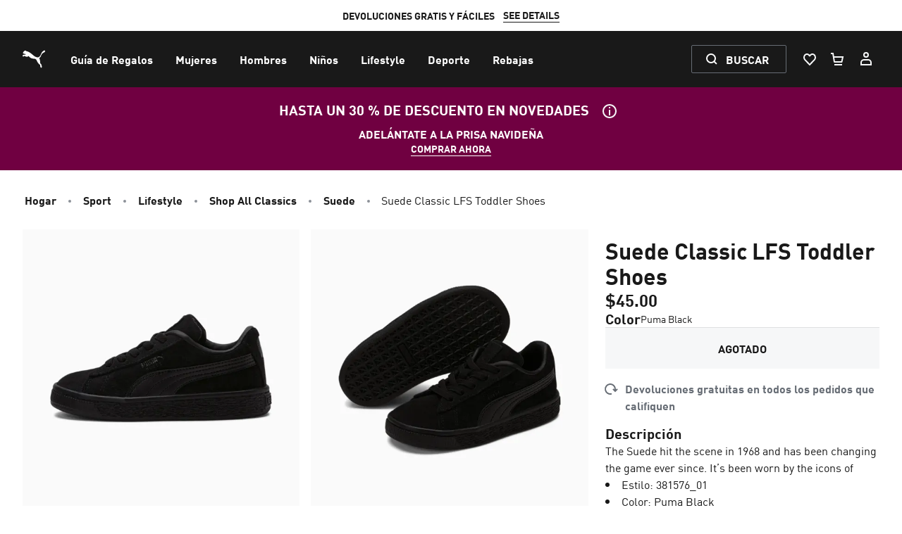

--- FILE ---
content_type: text/html;charset=utf-8
request_url: https://us.puma.com/us/es/pd/suede-classic-lfs-toddler-shoes/381576
body_size: 36998
content:
<!DOCTYPE html><html lang="es"><head><meta charset="utf-8"/><meta name="viewport" content="width=device-width, initial-scale=1, maximum-scale=2"/><link rel="preconnect" href="https://rapid-1.yottaa.net"/><link rel="apple-touch-icon-precomposed" sizes="57x57" href="/assets/apple-touch-icon-57x57.png"/><link rel="apple-touch-icon-precomposed" sizes="60x60" href="/assets/apple-touch-icon-60x60.png"/><link rel="apple-touch-icon-precomposed" sizes="72x72" href="/assets/apple-touch-icon-72x72.png"/><link rel="apple-touch-icon-precomposed" sizes="76x76" href="/assets/apple-touch-icon-76x76.png"/><link rel="apple-touch-icon-precomposed" sizes="114x114" href="/assets/apple-touch-icon-114x114.png"/><link rel="apple-touch-icon-precomposed" sizes="120x120" href="/assets/apple-touch-icon-120x120.png"/><link rel="apple-touch-icon-precomposed" sizes="144x144" href="/assets/apple-touch-icon-144x144.png"/><link rel="apple-touch-icon-precomposed" sizes="152x152" href="/assets/apple-touch-icon-152x152.png"/><link rel="icon" type="image/png" href="/assets/android-chrome-192x192.png" sizes="192x192"/><link rel="icon" type="image/png" href="/assets/android-chrome-512x512.png" sizes="512x512"/><link rel="icon" type="image/png" href="/assets/favicon-48x48.png" sizes="48x48"/><meta name="application-name" content=" "/><meta name="msapplication-TileColor" content="#FFFFFF"/><meta name="msapplication-TileImage" content="/assets/mstile-144x144.png"/><meta name="msapplication-square70x70logo" content="/assets/mstile-70x70.png"/><meta name="msapplication-square150x150logo" content="/assets/mstile-150x150.png"/><meta name="msapplication-wide310x150logo" content="/assets/mstile-310x150.png"/><meta name="msapplication-square310x310logo" content="/assets/mstile-310x310.png"/><meta name="google-site-verification" content="fuTkqTLherNJsYYYxW6VfBMV-OHAOuOMtUp8jwytNAY"/><meta name="msvalidate.01" content="2A9EAE6A41044CA61F6FCAD3454E70A6"/><link rel="preconnect" href="https://cdn.sanity.io"/><link rel="preconnect" href="https://cdn.attraqt.io"/><link rel="preconnect" href="https://images.puma.com"/><link rel="preconnect" href="https://stm.puma.com"/><link rel="preconnect" href="https://www.googletagmanager.com"/><meta name="googleTagManagerId0" content="GTM-NL2RSPD"/><meta name="googleTagManagerId1" content="GTM-TSWKBGX3"/><link rel="alternate" hreflang="en-US" href="https://us.puma.com/us/en/pd/suede-classic-lfs-toddler-shoes/381576"/><link rel="alternate" hreflang="es-US" href="https://us.puma.com/us/es/pd/suede-classic-lfs-toddler-shoes/381576"/><link rel="canonical" href="https://us.puma.com/us/es/pd/suede-classic-lfs-toddler-shoes/381576"/><meta property="og:url" content="https://us.puma.com/us/es/pd/suede-classic-lfs-toddler-shoes/381576"/><meta property="og:site_name" content="PUMA US"/><meta property="og:type" content="product"/><meta property="og:image" content="https://images.puma.com/image/upload/f_auto,q_auto,b_rgb:fafafa,w_2000,h_2000/global/381576/01/sv01/fnd/PNA/fmt/png/Suede-Classic-LFS-Toddler-Shoes"/><meta property="twitter:image" content="https://images.puma.com/image/upload/f_auto,q_auto,b_rgb:fafafa,w_2000,h_2000/global/381576/01/sv01/fnd/PNA/fmt/png/Suede-Classic-LFS-Toddler-Shoes"/><meta property="twitter:card" content="summary_large_image"/><meta property="twitter:site" content="@puma"/><title>Suede Classic LFS Toddler Shoes | PUMA</title><meta property="twitter:title" content="Suede Classic LFS Toddler Shoes | PUMA"/><meta property="og:title" content="Suede Classic LFS Toddler Shoes | PUMA"/><meta name="robots" content="index, follow"/><meta charset="utf-8"/><meta name="viewport" content="width=device-width, initial-scale=1, maximum-scale=2"/><meta name="description" content="The Suede hit the scene in 1968 and has been changing the game ever since. It’s been worn by the icons of every generation and it’s stayed classic through it all. This edition features a tonal color palette and super-soft suede upper for a fresh look."/><meta property="og:description" content="The Suede hit the scene in 1968 and has been changing the game ever since. It’s been worn by the icons of every generation and it’s stayed classic through it all. This edition features a tonal color palette and super-soft suede upper for a fresh look."/><meta property="twitter:description" content="The Suede hit the scene in 1968 and has been changing the game ever since. It’s been worn by the icons of every generation and it’s stayed classic through it all. This edition features a tonal color palette and super-soft suede upper for a fresh look."/><link rel="preconnect" href="https://rapid-1.yottaa.net"/><meta name="next-head-count" content="50"/><link rel="stylesheet" href="/_next/static/css/52acebc3f73fc956.css" data-n-g=""/><noscript data-n-css=""></noscript><style id="__twind">body { font-family: FFDINforPuma, Inter, -apple-system, system-ui, BlinkMacSystemFont, "Segoe UI", Roboto, "Helvetica Neue", Arial, sans-serif; line-height: inherit; min-height: 100vh; overflow-x: hidden; font-kerning: normal; -webkit-font-smoothing: antialiased; text-rendering: optimizelegibility; --tw-text-opacity: 1; color: rgba(25,25,25,var(--tw-text-opacity)); --tw-bg-opacity: 1; background-color: rgba(255,255,255,var(--tw-bg-opacity)); } [data-live-announcer="true"] { position: absolute; width: 1px; height: 1px; padding: 0px; margin: -1px; overflow: hidden; white-space: nowrap; clip: rect(0px, 0px, 0px, 0px); border-width: 0px; } button, input, optgroup, select, textarea { font-family: inherit; font-size: 100%; margin: 0px; padding: 0px; line-height: inherit; color: inherit; } * { --tw-ring-inset: var(--tw-empty,/*!*/ /*!*/); --tw-ring-offset-width: 0px; --tw-ring-offset-color: #fff; --tw-ring-color: rgba(140,145,152,var(--tw-ring-opacity,1)); --tw-ring-offset-shadow: 0 0 transparent; --tw-ring-shadow: 0 0 transparent; } .focus-visible :focus { --tw-ring-offset-shadow: var(--tw-ring-inset) 0 0 0 var(--tw-ring-offset-width) var(--tw-ring-offset-color); --tw-ring-shadow: var(--tw-ring-inset) 0 0 0 calc(2px + var(--tw-ring-offset-width)) var(--tw-ring-color); box-shadow: var(--tw-ring-offset-shadow),var(--tw-ring-shadow),var(--tw-shadow,0 0 transparent); border-radius: 0.125rem; outline: none !important; } .focus-visible input:focus, .focus-visible textarea:focus { --tw-ring-offset-shadow: var(--tw-ring-inset) 0 0 0 var(--tw-ring-offset-width) var(--tw-ring-offset-color); --tw-ring-shadow: var(--tw-ring-inset) 0 0 0 calc(2px + var(--tw-ring-offset-width)) var(--tw-ring-color); box-shadow: var(--tw-ring-offset-shadow),var(--tw-ring-shadow),var(--tw-shadow,0 0 transparent); border-radius: 0.125rem; outline: none !important; } sub, sup { font-size: 75%; line-height: 0; position: relative; vertical-align: baseline; } body :not([role="dialog"]):not(#modal)::-webkit-scrollbar { appearance: none; width: 6px; height: 6px; } html { line-height: 1.5; text-size-adjust: 100%; font-family: ui-sans-serif, system-ui, sans-serif; } table { text-indent: 0px; border-color: inherit; border-collapse: collapse; } .focus-visible input:focus + [data-type="check-btn"] { --tw-ring-offset-shadow: var(--tw-ring-inset) 0 0 0 var(--tw-ring-offset-width) var(--tw-ring-offset-color); --tw-ring-shadow: var(--tw-ring-inset) 0 0 0 calc(2px + var(--tw-ring-offset-width)) var(--tw-ring-color); box-shadow: var(--tw-ring-offset-shadow),var(--tw-ring-shadow),var(--tw-shadow,0 0 transparent); } .focus-visible input:focus + [data-type="radio-btn"] { --tw-ring-offset-shadow: var(--tw-ring-inset) 0 0 0 var(--tw-ring-offset-width) var(--tw-ring-offset-color); --tw-ring-shadow: var(--tw-ring-inset) 0 0 0 calc(2px + var(--tw-ring-offset-width)) var(--tw-ring-color); box-shadow: var(--tw-ring-offset-shadow),var(--tw-ring-shadow),var(--tw-shadow,0 0 transparent); } .focus-visible [data-test-id="dropdown-select"]:focus-within { --tw-ring-offset-shadow: var(--tw-ring-inset) 0 0 0 var(--tw-ring-offset-width) var(--tw-ring-offset-color); --tw-ring-shadow: var(--tw-ring-inset) 0 0 0 calc(2px + var(--tw-ring-offset-width)) var(--tw-ring-color); box-shadow: var(--tw-ring-offset-shadow),var(--tw-ring-shadow),var(--tw-shadow,0 0 transparent); } hr { height: 0px; color: inherit; border-top-width: 1px; } input::placeholder, textarea::placeholder { opacity: 1; color: rgb(156, 163, 175); } ::-webkit-file-upload-button { appearance: button; font: inherit; } button { background-color: transparent; background-image: none; } *, ::before, ::after { box-sizing: border-box; border: 0px solid rgb(229, 231, 235); } h1, h2, h3, h4, h5, h6 { font-size: inherit; font-weight: inherit; } a { color: inherit; text-decoration: inherit; } [type="search"] { appearance: textfield; outline-offset: -2px; } pre, code, kbd, samp { font-family: ui-monospace, monospace; font-size: 1em; } img, svg, video, canvas, audio, iframe, embed, object { display: block; vertical-align: middle; } img, video { max-width: 100%; height: auto; } body button:focus-visible, body a:focus-visible { outline: rgb(140, 145, 152) solid 2px; outline-offset: 2px; } :not(button):not(a):not(input):not(textarea):not(select):focus-visible { outline: rgb(140, 145, 152) solid 2px; outline-offset: -2px; } main, dialog { --tw-bg-opacity: 1; background-color: rgba(255,255,255,var(--tw-bg-opacity)); } .hide-scrollbar { scrollbar-width: none; } body :not([role="dialog"]):not(#modal)::-webkit-scrollbar-track { background: rgb(223, 224, 225); border-radius: 6px; } body :not(dialog)::-webkit-scrollbar-thumb { background-color: rgb(80, 86, 94); border-radius: 6px; } body, blockquote, dl, dd, h1, h2, h3, h4, h5, h6, hr, figure, p, pre, fieldset, ol, ul { margin: 0px; } button:focus { outline: -webkit-focus-ring-color auto 5px; } fieldset, ol, ul, legend { padding: 0px; } textarea { resize: vertical; } button, [role="button"] { cursor: pointer; } ::-webkit-inner-spin-button, ::-webkit-outer-spin-button { height: auto; } summary { display: list-item; } html, body { width: 100%; } a, button { cursor: pointer; } body button:focus:not(:focus-visible), body a:focus:not(:focus-visible) { outline: none; } input[type="search"]::-webkit-search-decoration, input[type="search"]::-webkit-search-cancel-button, input[type="search"]::-webkit-search-results-button, input[type="search"]::-webkit-search-results-decoration { display: none; } body:not(.focus-visible) * { outline: none !important; } #ada-button-frame { display: none; } .hide-scrollbar::-webkit-scrollbar { display: none; } :root { tab-size: 4; } ol, ul { list-style: none; } img { border-style: solid; } button, select { text-transform: none; } progress { vertical-align: baseline; } abbr[title] { text-decoration: underline dotted; } b, strong { font-weight: bolder; } sub { bottom: -0.25em; } sup { top: -0.5em; } body.ja, body.ja .font-display { font-family: "Noto Sans JP", FFDINforPuma, sans-serif; } .fc-confirm-order a { text-decoration: underline; } iframe[id^="branch-banner-iframe"] { z-index: 70 !important; } #fc_frame, #fc_frame.fc-widget-small { z-index: 10 !important; } iframe#fc_widget { z-index: 10 !important; } #onetrust-banner-sdk.otFlat { z-index: 90 !important; } html:has(.onetrust-pc-dark-filter.ot-fade-in:not(.ot-hide):not([style*="display: none"])) { scrollbar-gutter: stable; } .QSIFeedbackButton { z-index: 30 !important; } button, [type="button"], [type="reset"], [type="submit"] { appearance: button; } ::-webkit-search-decoration { appearance: none; } .overflow-y-scroll, .overflow-y-auto { } input[type="search"] { appearance: none; } * { --tw-shadow: 0 0 transparent; } @keyframes tw-iwknp0 { 
  0% { transform: translateX(-8px); opacity: 0; }
  100% { opacity: 100; transform: translateX(0px); }
} @keyframes tw-18gktzq { 
  0% { transform: translateX(8px); opacity: 0; }
  100% { opacity: 100; transform: translateX(0px); }
} @keyframes tw-qlsh9c { 
  0% { transform: translateY(-8px); opacity: 0; }
  100% { opacity: 100; transform: translateY(0px); }
} @keyframes tw-1ve4tgx { 
  0% { transform: translateY(8px); opacity: 0; }
  100% { opacity: 100; transform: translateY(0px); }
} @keyframes tw-18wayg4 { 
  0% { opacity: 0; height: 0px; }
  100% { opacity: 1; height: var(--radix-collapsible-content-height); }
} @keyframes tw-cz5sjz { 
  0% { opacity: 1; height: var(--radix-collapsible-content-height); }
  100% { opacity: 0; height: 0px; }
} @keyframes tw-bszz9g { 
  0% { transform: translateX(20%); opacity: 0; }
  100% { opacity: 100; transform: translateX(0px); }
} @keyframes tw-1pqe1n8 { 
  0% { opacity: 100; }
  100% { opacity: 0; transform: translateX(20%); }
} @keyframes slideInBottom { 
  0% { transform: translateY(2%); }
  100% { transform: translateY(0px); }
} @keyframes tw-1vpx5ee { 
  0% { opacity: 0; }
  100% { opacity: 1; }
} @keyframes attention-button-appear { 
  0% { left: -100%; transform: skew(14deg); }
  80% { left: 0px; transform: skew(14deg); }
  100% { left: 0px; transform: skew(0deg); }
} @keyframes attention-button-top-border { 
  15% { left: calc(-100% - 4px); }
  20% { left: -2px; }
  50% { left: -2px; }
  55% { left: calc(-100% - 4px); }
} @keyframes attention-button-bottom-border { 
  5% { right: calc(-100% - 4px); }
  10% { right: -2px; }
  60% { right: -2px; }
  65% { right: calc(-100% - 4px); }
} @keyframes attention-button-left-border { 
  10% { bottom: calc(-100% - 4px); }
  15% { bottom: -2px; }
  55% { bottom: -2px; }
  60% { bottom: calc(-100% - 4px); }
} @keyframes attention-button-right-border { 
  0% { top: calc(-100% - 4px); }
  5% { top: -2px; }
  65% { top: -2px; }
  70% { top: calc(-100% - 4px); }
} .tw-wiulm1 { pointer-events: all; position: relative; display: inline-flex; white-space: normal; align-items: center; justify-content: center; height: 2.5rem; min-width: max-content; border-width: 1px; --tw-text-opacity: 1; color: rgba(246,247,248,var(--tw-text-opacity)); --tw-bg-opacity: 0; background-color: rgba(255,255,255,var(--tw-bg-opacity)); --tw-border-opacity: 1; border-color: transparent; border-radius: 9999px; padding-left: 0px; padding-right: 0px; width: 2.5rem; cursor: pointer; } .tw-1qj61c1 { pointer-events: all; position: relative; display: inline-flex; white-space: normal; align-items: center; justify-content: center; height: 2.5rem; min-width: max-content; border-width: 1px; --tw-text-opacity: 1; color: rgba(255,255,255,var(--tw-text-opacity)); --tw-bg-opacity: 1; background-color: transparent; --tw-border-opacity: 1; border-color: rgba(103,109,117,var(--tw-border-opacity)); border-radius: 0.125rem; padding-left: 1rem; padding-right: 1rem; cursor: pointer; } .tw-j8sp2x { pointer-events: all; position: relative; display: inline-flex; white-space: normal; align-items: center; justify-content: center; height: 2.5rem; min-width: max-content; border-width: 1px; --tw-text-opacity: 1; color: rgba(25,25,25,var(--tw-text-opacity)); --tw-bg-opacity: 1; background-color: rgba(255,255,255,var(--tw-bg-opacity)); --tw-border-opacity: 1; border-color: rgba(255,255,255,var(--tw-border-opacity)); border-radius: 0.125rem; padding-left: 1rem; padding-right: 1rem; cursor: pointer; } .tw-35txv7 { pointer-events: all; position: relative; display: inline-flex; white-space: normal; align-items: center; justify-content: center; height: 2.5rem; min-width: max-content; border-width: 1px; --tw-text-opacity: 1; color: rgba(255,255,255,var(--tw-text-opacity)); --tw-bg-opacity: 1; background-color: transparent; --tw-border-opacity: 1; border-color: rgba(103,109,117,var(--tw-border-opacity)); border-radius: 0.125rem; cursor: pointer; } .tw-hzl1vp { position: relative; display: flex; align-items: center; justify-content: center; border-width: 1px; --tw-text-opacity: 1; color: rgba(255,255,255,var(--tw-text-opacity)); --tw-bg-opacity: 1; background-color: rgba(25,25,25,var(--tw-bg-opacity)); --tw-border-opacity: 1; border-color: rgba(25,25,25,var(--tw-border-opacity)); border-radius: 9999px; width: 2.5rem; height: 2.5rem; } .tw-6cdsga { animation: 0.3s cubic-bezier(0.16, 1, 0.3, 1) 0s 1 normal forwards running tw-1vpx5ee; position: fixed; z-index: 1000; inset: 0px; display: flex; overflow-y: auto; --tw-bg-opacity: 0.5; background-color: rgba(25,25,25,var(--tw-bg-opacity)); padding: 0px; } .tw-19swn8z { position: relative; display: flex; align-items: center; justify-content: center; border-width: 1px; --tw-bg-opacity: 0; background-color: rgba(255,255,255,var(--tw-bg-opacity)); border-color: transparent; --tw-text-opacity: 1; color: rgba(246,247,248,var(--tw-text-opacity)); border-radius: 9999px; width: 2.5rem; height: 2.5rem; } .tw-1r7izm5 { position: relative; display: flex; align-items: center; justify-content: center; border-width: 1px; --tw-bg-opacity: 0; background-color: rgba(25,25,25,var(--tw-bg-opacity)); border-color: transparent; --tw-text-opacity: 1; color: rgba(25,25,25,var(--tw-text-opacity)); border-radius: 9999px; width: 2.5rem; height: 2.5rem; } .tw-7r05il { font-size: 16px; line-height: 1.5; position: absolute; width: 1px; height: 1px; padding: 0px; margin: -1px; overflow: hidden; white-space: nowrap; clip: rect(0px, 0px, 0px, 0px); border-width: 0px; } .group:hover .tw-hzl1vp { --tw-bg-opacity: 1; background-color: rgba(59,64,71,var(--tw-bg-opacity)); --tw-border-opacity: 1; border-color: rgba(59,64,71,var(--tw-border-opacity)); --tw-translate-x: 0px; --tw-translate-y: 0; --tw-rotate: 0; --tw-skew-x: 0; --tw-skew-y: 0; --tw-scale-x: 1; --tw-scale-y: 1; transform: translateX(var(--tw-translate-x,0)) translateY(var(--tw-translate-y,0)) rotate(var(--tw-rotate,0)) skewX(var(--tw-skew-x,0)) skewY(var(--tw-skew-y,0)) scaleX(var(--tw-scale-x,1)) scaleY(var(--tw-scale-y,1)); } .group:focus-visible .tw-hzl1vp { --tw-bg-opacity: 1; background-color: rgba(59,64,71,var(--tw-bg-opacity)); --tw-border-opacity: 1; border-color: rgba(59,64,71,var(--tw-border-opacity)); --tw-translate-x: 0px; --tw-translate-y: 0; --tw-rotate: 0; --tw-skew-x: 0; --tw-skew-y: 0; --tw-scale-x: 1; --tw-scale-y: 1; transform: translateX(var(--tw-translate-x,0)) translateY(var(--tw-translate-y,0)) rotate(var(--tw-rotate,0)) skewX(var(--tw-skew-x,0)) skewY(var(--tw-skew-y,0)) scaleX(var(--tw-scale-x,1)) scaleY(var(--tw-scale-y,1)); } .group:hover .tw-19swn8z { border-color: transparent; --tw-bg-opacity: 0.2; --tw-translate-x: 0px; --tw-translate-y: 0; --tw-rotate: 0; --tw-skew-x: 0; --tw-skew-y: 0; --tw-scale-x: 1; --tw-scale-y: 1; transform: translateX(var(--tw-translate-x,0)) translateY(var(--tw-translate-y,0)) rotate(var(--tw-rotate,0)) skewX(var(--tw-skew-x,0)) skewY(var(--tw-skew-y,0)) scaleX(var(--tw-scale-x,1)) scaleY(var(--tw-scale-y,1)); } .group:focus-visible .tw-19swn8z { border-color: transparent; --tw-bg-opacity: 0.2; --tw-translate-x: 0px; --tw-translate-y: 0; --tw-rotate: 0; --tw-skew-x: 0; --tw-skew-y: 0; --tw-scale-x: 1; --tw-scale-y: 1; transform: translateX(var(--tw-translate-x,0)) translateY(var(--tw-translate-y,0)) rotate(var(--tw-rotate,0)) skewX(var(--tw-skew-x,0)) skewY(var(--tw-skew-y,0)) scaleX(var(--tw-scale-x,1)) scaleY(var(--tw-scale-y,1)); } .tw-7ivfv6 { width: 100%; height: 1px; --tw-text-opacity: 1; color: rgba(189,193,197,var(--tw-text-opacity)); --tw-bg-opacity: 1; background-color: rgba(223,224,225,var(--tw-bg-opacity)); margin: 0px; } .group:hover .tw-1r7izm5 { border-color: transparent; --tw-bg-opacity: 0.2; --tw-translate-x: 0px; --tw-translate-y: 0; --tw-rotate: 0; --tw-skew-x: 0; --tw-skew-y: 0; --tw-scale-x: 1; --tw-scale-y: 1; transform: translateX(var(--tw-translate-x,0)) translateY(var(--tw-translate-y,0)) rotate(var(--tw-rotate,0)) skewX(var(--tw-skew-x,0)) skewY(var(--tw-skew-y,0)) scaleX(var(--tw-scale-x,1)) scaleY(var(--tw-scale-y,1)); } .group:focus-visible .tw-1r7izm5 { border-color: transparent; --tw-bg-opacity: 0.2; --tw-translate-x: 0px; --tw-translate-y: 0; --tw-rotate: 0; --tw-skew-x: 0; --tw-skew-y: 0; --tw-scale-x: 1; --tw-scale-y: 1; transform: translateX(var(--tw-translate-x,0)) translateY(var(--tw-translate-y,0)) rotate(var(--tw-rotate,0)) skewX(var(--tw-skew-x,0)) skewY(var(--tw-skew-y,0)) scaleX(var(--tw-scale-x,1)) scaleY(var(--tw-scale-y,1)); } .tw-1ibrwys { position: relative; display: flex; white-space: nowrap; gap: 0.5rem; align-items: center; max-width: max-content; border-radius: 0.125rem; text-align: left; font-size: 14px; line-height: 1.428; } .tw-954nvb { background-color: transparent; color: rgba(25,25,25,var(--tw-text-opacity)); font-size: 14px; line-height: 1.428; text-decoration: none; --tw-text-opacity: 1; border-bottom-width: 1px; border-color: currentcolor; text-transform: uppercase; font-weight: 700; } .tw-wiulm1:focus-visible { --tw-bg-opacity: 0.2; background-color: rgba(223,224,225,var(--tw-bg-opacity)); --tw-border-opacity: 1; border-color: transparent; --tw-ring-offset-shadow: var(--tw-ring-inset) 0 0 0 var(--tw-ring-offset-width) var(--tw-ring-offset-color); --tw-ring-shadow: var(--tw-ring-inset) 0 0 0 calc(0px + var(--tw-ring-offset-width)) var(--tw-ring-color); box-shadow: var(--tw-ring-offset-shadow),var(--tw-ring-shadow),var(--tw-shadow,0 0 transparent); outline: none; outline-offset: 0px; } .tw-1qj61c1:focus-visible { --tw-bg-opacity: 1; background-color: transparent; --tw-border-opacity: 1; border-color: rgba(255,255,255,var(--tw-border-opacity)); --tw-ring-offset-shadow: var(--tw-ring-inset) 0 0 0 var(--tw-ring-offset-width) var(--tw-ring-offset-color); --tw-ring-shadow: var(--tw-ring-inset) 0 0 0 calc(0px + var(--tw-ring-offset-width)) var(--tw-ring-color); box-shadow: var(--tw-ring-offset-shadow),var(--tw-ring-shadow),var(--tw-shadow,0 0 transparent); outline: none; outline-offset: 0px; } .tw-j8sp2x:focus-visible { --tw-bg-opacity: 1; background-color: rgba(223,224,225,var(--tw-bg-opacity)); --tw-border-opacity: 1; border-color: rgba(223,224,225,var(--tw-border-opacity)); --tw-ring-offset-shadow: var(--tw-ring-inset) 0 0 0 var(--tw-ring-offset-width) var(--tw-ring-offset-color); --tw-ring-shadow: var(--tw-ring-inset) 0 0 0 calc(0px + var(--tw-ring-offset-width)) var(--tw-ring-color); box-shadow: var(--tw-ring-offset-shadow),var(--tw-ring-shadow),var(--tw-shadow,0 0 transparent); outline: none; outline-offset: 0px; } .tw-35txv7:focus-visible { --tw-bg-opacity: 1; background-color: transparent; --tw-border-opacity: 1; border-color: rgba(255,255,255,var(--tw-border-opacity)); --tw-ring-offset-shadow: var(--tw-ring-inset) 0 0 0 var(--tw-ring-offset-width) var(--tw-ring-offset-color); --tw-ring-shadow: var(--tw-ring-inset) 0 0 0 calc(0px + var(--tw-ring-offset-width)) var(--tw-ring-color); box-shadow: var(--tw-ring-offset-shadow),var(--tw-ring-shadow),var(--tw-shadow,0 0 transparent); outline: none; outline-offset: 0px; } .tw-6mqy4z { background-color: transparent; color: currentcolor; font-size: 14px; line-height: 1.428; text-decoration: none; border-bottom-width: 1px; border-color: currentcolor; text-transform: uppercase; font-weight: 700; } .tw-1bsqm8n { position: relative; display: flex; align-items: center; --tw-text-opacity: 1; color: rgba(255,255,255,var(--tw-text-opacity)); flex-direction: row; cursor: pointer; gap: 0.5rem; } .tw-4xsq9o { position: relative; display: flex; align-items: center; --tw-text-opacity: 1; color: rgba(25,25,25,var(--tw-text-opacity)); flex-direction: row; cursor: pointer; gap: 0.5rem; } .tw-nthgsn { position: relative; --tw-text-opacity: 1; color: rgba(25,25,25,var(--tw-text-opacity)); --tw-bg-opacity: 1; background-color: rgba(246,247,248,var(--tw-bg-opacity)); border-width: 1px; border-color: transparent; } .tw-qbfk5r { --tw-text-opacity: 1; color: rgba(255,255,255,var(--tw-text-opacity)); --tw-border-opacity: 1; border-color: rgba(59,64,71,var(--tw-border-opacity)); --tw-bg-opacity: 0; background-color: rgba(38,42,48,var(--tw-bg-opacity)); border-width: 0px; } .tw-j7066g { background-color: transparent; color: rgba(255,255,255,var(--tw-text-opacity)); font-size: 16px; line-height: 1.5; text-decoration: none; --tw-text-opacity: 1; } .tw-1u5i0v3 { position: relative; display: inline; flex: 0 0 auto; border-radius: 0.125rem; appearance: none; text-align: left; } .tw-hqslau { background-color: transparent; color: currentcolor; font-size: 16px; line-height: 1.5; text-decoration: none; } .tw-1bsqm8n:focus-visible { --tw-ring-offset-shadow: var(--tw-ring-inset) 0 0 0 var(--tw-ring-offset-width) var(--tw-ring-offset-color); --tw-ring-shadow: var(--tw-ring-inset) 0 0 0 calc(0px + var(--tw-ring-offset-width)) var(--tw-ring-color); box-shadow: var(--tw-ring-offset-shadow),var(--tw-ring-shadow),var(--tw-shadow,0 0 transparent); outline: none; outline-offset: 0px; } .tw-8r84jb { width: 100%; display: flex; flex-flow: wrap; align-items: center; } .tw-4xsq9o:focus-visible { --tw-ring-offset-shadow: var(--tw-ring-inset) 0 0 0 var(--tw-ring-offset-width) var(--tw-ring-offset-color); --tw-ring-shadow: var(--tw-ring-inset) 0 0 0 calc(0px + var(--tw-ring-offset-width)) var(--tw-ring-color); box-shadow: var(--tw-ring-offset-shadow),var(--tw-ring-shadow),var(--tw-shadow,0 0 transparent); outline: none; outline-offset: 0px; } .tw-vk1bow { position: relative; display: flex; white-space: nowrap; overflow-x: scroll; scroll-snap-type: x mandatory; } .tw-wiulm1:hover { --tw-bg-opacity: 0.2; background-color: rgba(223,224,225,var(--tw-bg-opacity)); --tw-border-opacity: 1; border-color: transparent; } .tw-1qj61c1:hover { --tw-bg-opacity: 1; background-color: transparent; --tw-border-opacity: 1; border-color: rgba(255,255,255,var(--tw-border-opacity)); } .tw-ycms5k { padding: 1rem 1.5rem; } .tw-k4ifd3 { padding: 0px; } .tw-j8sp2x:hover { --tw-bg-opacity: 1; background-color: rgba(223,224,225,var(--tw-bg-opacity)); --tw-border-opacity: 1; border-color: rgba(223,224,225,var(--tw-border-opacity)); } .tw-1bv0xh3 { padding: 0.5rem 0.25rem; } .tw-35txv7:hover { --tw-bg-opacity: 1; background-color: transparent; --tw-border-opacity: 1; border-color: rgba(255,255,255,var(--tw-border-opacity)); } .tw-dynr3h { width: 100%; display: flex; flex-direction: column; } .tw-1dz92zg { width: 100%; display: flex; flex-direction: row; } .tw-bjho2b { font-weight: 700; font-stretch: normal; text-transform: uppercase; } .tw-1ku4kiq { max-width: 1600px; padding-left: 1rem; padding-right: 1rem; } .tw-t9a1sw { width: 100%; display: grid; } .tw-kieuqy { --tw-text-opacity: 1; color: rgba(103,109,117,var(--tw-text-opacity)); } .tw-1osnvxd { --tw-text-opacity: 1; color: rgba(25,25,25,var(--tw-text-opacity)); } .tw-6tdv6q { --tw-text-opacity: 1; color: rgba(255,255,255,var(--tw-text-opacity)); } .tw-1q7uo4v { font-size: 24px; line-height: 1.333; } .tw-1v0hsfb { font-size: 40px; line-height: 1.1; } .tw-kmynzg { font-size: 14px; line-height: 1.428; } .tw-ou8532 { font-weight: 700; font-stretch: normal; } .tw-6nh9ql { font-weight: 400; font-stretch: normal; } .tw-1gboaei:hover { --tw-bg-opacity: 1; background-color: rgba(59,64,71,var(--tw-bg-opacity)); } .tw-1gboaei:focus-visible { --tw-bg-opacity: 1; background-color: rgba(59,64,71,var(--tw-bg-opacity)); } .tw-rgtq35 { font-size: 20px; line-height: 1.4; } .tw-1vnl992 { font-size: 60px; line-height: 1; } .tw-1u5i0v3:hover { --tw-bg-opacity: 0.1; background-color: rgba(25,25,25,var(--tw-bg-opacity)); } .tw-yq8tfw { font-size: 32px; line-height: 1.125; } .tw-1seigaj { gap: 1.5rem; } .tw-1rgvuf0 { gap: 1rem; } .tw-1g8z7fz { gap: 0.5rem; } .tw-1nhlmds { gap: 0.25rem; } .tw-xwzea6 { font-stretch: normal; } .tw-bw9qav { text-transform: uppercase; } .tw-3asyq7 { max-width: 1312px; } .tw-vk1bow > * { scroll-snap-align: start; } @media (min-width: 0px) {
  .tw-1dz92zg { flex-flow: wrap; align-items: center; }
} @media (min-width: 0px) {
  .tw-35txv7 { height: 2.5rem; padding-left: 1rem; padding-right: 1rem; }
} @media (min-width: 0px) {
  .tw-3s3pxe { font-size: 24px; line-height: 1.333; }
} @media (min-width: 0px) {
  .tw-f5uka7 { gap: 1rem; }
} @media (min-width: 0px) {
  .tw-10m612d { gap: 1rem; }
} @media (min-width: 0px) {
  .tw-1oyi8ft { gap: 1rem; }
} @media (min-width: 0px) {
  .tw-t9a1sw { grid-template-columns: repeat(1, minmax(0px, 1fr)); }
} @media (min-width: 480px) {
  .tw-6cdsga { padding: 1rem; }
} @media (min-width: 640px) {
  .tw-f5uka7 { gap: 2rem; }
} @media (min-width: 768px) {
  .tw-vk1bow { display: grid; gap: 1rem; grid-template-columns: repeat(2, minmax(0px, 1fr)); overflow-x: auto; }
} @media (min-width: 768px) {
  .tw-1ku4kiq { padding-left: 2rem; padding-right: 2rem; }
} @media (min-width: 768px) {
  .tw-6cdsga { padding: 0px; }
} @media (min-width: 768px) {
  .tw-vk1bow > :first-child { grid-column: 1 / -1; }
} @media (min-width: 768px) {
  .tw-t9a1sw { grid-template-columns: repeat(8, minmax(0px, 1fr)); }
} @media (min-width: 1024px) {
  .tw-35txv7 { height: 3.5rem; padding-left: 1.5rem; padding-right: 1.5rem; }
} @media (min-width: 1024px) {
  .tw-1dz92zg { align-items: flex-start; flex-direction: column; }
} @media (min-width: 1024px) {
  .tw-1ku4kiq { padding-left: 2.5rem; padding-right: 2.5rem; }
} @media (min-width: 1024px) {
  .tw-3s3pxe { font-size: 32px; line-height: 1.125; }
} @media (min-width: 1024px) {
  .tw-10m612d { gap: 0.25rem; }
} @media (min-width: 1024px) {
  .tw-1oyi8ft { gap: 0.5rem; }
} @media (min-width: 1024px) {
  .tw-vk1bow > :first-child { grid-column: span 1 / span 1; }
} @media (min-width: 1024px) {
  .tw-t9a1sw { grid-template-columns: repeat(12, minmax(0px, 1fr)); }
} @media (min-width: 1024px) {
  .tw-vk1bow { grid-template-columns: repeat(2, minmax(0px, 1fr)); }
} @media (min-width: 480px) {
  @media (min-width: 768px) {
  .tw-6cdsga { padding: 1.5rem; }
}
} .nav-underline::after { content: ""; transition-property: background-color, border-color, color, fill, stroke, opacity, box-shadow, transform, filter, backdrop-filter; transition-timing-function: cubic-bezier(0.4, 0, 0.2, 1); transition-duration: 150ms; --tw-translate-x: 0; --tw-translate-y: 0.25rem; --tw-rotate: 0; --tw-skew-x: 0; --tw-skew-y: 0; --tw-scale-x: 1; --tw-scale-y: 1; transform: translateX(var(--tw-translate-x,0)) translateY(var(--tw-translate-y,0)) rotate(var(--tw-rotate,0)) skewX(var(--tw-skew-x,0)) skewY(var(--tw-skew-y,0)) scaleX(var(--tw-scale-x,1)) scaleY(var(--tw-scale-y,1)); display: block; position: absolute; left: 0px; bottom: 0px; width: 100%; height: 0.125rem; --tw-bg-opacity: 1; background-color: rgba(167,139,85,var(--tw-bg-opacity)); opacity: 0; } .signup-button-outer::before { content: ""; position: absolute; top: -2px; left: calc(-100% - 4px); width: calc(100% + 2px); height: 2px; background-color: black; animation: 10s ease 2s 5.5 normal forwards running attention-button-top-border; } .signup-button-outer::after { content: ""; position: absolute; bottom: -2px; right: calc(-100% - 4px); width: calc(100% + 2px); height: 2px; background-color: black; animation: 10s ease 2s 5.5 normal forwards running attention-button-bottom-border; } .signup-button-inner::before { content: ""; position: absolute; left: -2px; bottom: calc(-100% - 4px); width: 2px; height: calc(100% + 2px); background-color: black; animation: 10s ease 2s 5.5 normal forwards running attention-button-left-border; } .signup-button-inner::after { content: ""; position: absolute; right: -2px; top: calc(-100% - 4px); width: 2px; height: calc(100% + 2px); background-color: black; animation: 10s ease 2s 5.5 normal forwards running attention-button-right-border; } .sr-only { position: absolute; width: 1px; height: 1px; padding: 0px; margin: -1px; overflow: hidden; white-space: nowrap; clip: rect(0px, 0px, 0px, 0px); border-width: 0px; } .prose pre { font-size: 0.875em; line-height: 1.71429; margin-top: 1.71429em; margin-bottom: 1.71429em; border-radius: 0.375rem; padding: 0.857143em 1.14286em; } .prose pre code { background-color: transparent; border-width: 0px; border-radius: 0px; padding: 0px; font-weight: 400; color: inherit; font-size: inherit; font-family: inherit; line-height: inherit; } .transform { --tw-translate-x: 0; --tw-translate-y: 0; --tw-rotate: 0; --tw-skew-x: 0; --tw-skew-y: 0; --tw-scale-x: 1; --tw-scale-y: 1; transform: translateX(var(--tw-translate-x,0)) translateY(var(--tw-translate-y,0)) rotate(var(--tw-rotate,0)) skewX(var(--tw-skew-x,0)) skewY(var(--tw-skew-y,0)) scaleX(var(--tw-scale-x,1)) scaleY(var(--tw-scale-y,1)); } .signup-button-appear { animation: 0.65s ease-out 0s 1 normal forwards running attention-button-appear; transform-origin: center bottom; transition: transform 0.4s, left 0.4s; will-change: transform; } .prose [class~="lead"] { font-size: 1.25em; line-height: 1.6; margin-top: 1.2em; margin-bottom: 1.2em; } .prose ul > li::before { width: 0.375em; height: 0.375em; top: calc(0.6875em); left: 0.25em; } .prose h1 { font-size: 2.25em; margin-top: 0px; margin-bottom: 0.888889em; line-height: 1.11111; } .prose h2 { font-size: 1.5em; margin-top: 2em; margin-bottom: 1em; line-height: 1.33333; } .prose h3 { font-size: 1.25em; margin-top: 1.6em; margin-bottom: 0.6em; line-height: 1.6; } .prose tbody td { padding: 0.571429em; } .inset-0 { inset: 0px; } .space-y-3 > :not([hidden]) ~ :not([hidden]) { --tw-space-y-reverse: 0; margin-bottom: calc(0.75rem * var(--tw-space-y-reverse)); margin-top: calc(0.75rem * calc(1 - var(--tw-space-y-reverse))); } .space-x-10 > :not([hidden]) ~ :not([hidden]) { --tw-space-x-reverse: 0; margin-right: calc(2.5rem * var(--tw-space-x-reverse)); margin-left: calc(2.5rem * calc(1 - var(--tw-space-x-reverse))); } .space-x-2 > :not([hidden]) ~ :not([hidden]) { --tw-space-x-reverse: 0; margin-right: calc(0.5rem * var(--tw-space-x-reverse)); margin-left: calc(0.5rem * calc(1 - var(--tw-space-x-reverse))); } .text-xs { font-size: 12px; line-height: 1.333; } .space-y-6 > :not([hidden]) ~ :not([hidden]) { --tw-space-y-reverse: 0; margin-bottom: calc(1.5rem * var(--tw-space-y-reverse)); margin-top: calc(1.5rem * calc(1 - var(--tw-space-y-reverse))); } .prose blockquote { margin-top: 1.6em; margin-bottom: 1.6em; padding-left: 1em; } .prose h4 { margin-top: 1.5em; margin-bottom: 0.5em; line-height: 1.5; } .prose figure figcaption { font-size: 0.875em; line-height: 1.42857; margin-top: 0.857143em; } .prose thead th { padding-right: 0.571429em; padding-bottom: 0.571429em; padding-left: 0.571429em; } .prose { max-width: 65ch; font-size: 1rem; line-height: 1.75; } .truncate { overflow: hidden; white-space: nowrap; text-overflow: ellipsis; } .space-y-1 > :not([hidden]) ~ :not([hidden]) { --tw-space-y-reverse: 0; margin-bottom: calc(0.25rem * var(--tw-space-y-reverse)); margin-top: calc(0.25rem * calc(1 - var(--tw-space-y-reverse))); } .transition { transition-property: background-color, border-color, color, fill, stroke, opacity, box-shadow, transform, filter, backdrop-filter; transition-timing-function: cubic-bezier(0.4, 0, 0.2, 1); transition-duration: 150ms; } .transition-transform { transition-property: transform; transition-timing-function: cubic-bezier(0.4, 0, 0.2, 1); transition-duration: 150ms; } .transition-all { transition-property: all; transition-timing-function: cubic-bezier(0.4, 0, 0.2, 1); transition-duration: 150ms; } .transition-\[transform\,opacity\] { transition-property: transform, opacity; transition-timing-function: cubic-bezier(0.4, 0, 0.2, 1); transition-duration: 150ms; } .transition-opacity { transition-property: opacity; transition-timing-function: cubic-bezier(0.4, 0, 0.2, 1); transition-duration: 150ms; } .divide-y > :not([hidden]) ~ :not([hidden]) { --tw-divide-y-reverse: 0; border-bottom-width: calc(1px * var(--tw-divide-y-reverse)); border-top-width: calc(1px * calc(1 - var(--tw-divide-y-reverse))); } .prose thead { font-weight: 600; border-bottom-width: 1px; border-bottom-color: rgb(209, 213, 219); } .text-neutral-70 { --tw-text-opacity: 1; color: rgba(80,86,94,var(--tw-text-opacity)); } .-translate-y-1\/2 { --tw-translate-y: calc(50% * -1); transform: translateX(var(--tw-translate-x,0)) translateY(var(--tw-translate-y,0)) rotate(var(--tw-rotate,0)) skewX(var(--tw-skew-x,0)) skewY(var(--tw-skew-y,0)) scaleX(var(--tw-scale-x,1)) scaleY(var(--tw-scale-y,1)); } .text-neutral-40 { --tw-text-opacity: 1; color: rgba(161,168,175,var(--tw-text-opacity)); } .text-neutral-20 { --tw-text-opacity: 1; color: rgba(223,224,225,var(--tw-text-opacity)); } .text-neutral-100 { --tw-text-opacity: 1; color: rgba(25,25,25,var(--tw-text-opacity)); } .text-\[\#ffffff\] { --tw-text-opacity: 1; color: rgba(255,255,255,var(--tw-text-opacity)); } .text-neutral-0 { --tw-text-opacity: 1; color: rgba(255,255,255,var(--tw-text-opacity)); } .scale-y-100 { --tw-scale-y: 1; transform: translateX(var(--tw-translate-x,0)) translateY(var(--tw-translate-y,0)) rotate(var(--tw-rotate,0)) skewX(var(--tw-skew-x,0)) skewY(var(--tw-skew-y,0)) scaleX(var(--tw-scale-x,1)) scaleY(var(--tw-scale-y,1)); } .translate-y-full { --tw-translate-y: 100%; transform: translateX(var(--tw-translate-x,0)) translateY(var(--tw-translate-y,0)) rotate(var(--tw-rotate,0)) skewX(var(--tw-skew-x,0)) skewY(var(--tw-skew-y,0)) scaleX(var(--tw-scale-x,1)) scaleY(var(--tw-scale-y,1)); } .scale-y-0 { --tw-scale-y: 0; transform: translateX(var(--tw-translate-x,0)) translateY(var(--tw-translate-y,0)) rotate(var(--tw-rotate,0)) skewX(var(--tw-skew-x,0)) skewY(var(--tw-skew-y,0)) scaleX(var(--tw-scale-x,1)) scaleY(var(--tw-scale-y,1)); } .text-red { --tw-text-opacity: 1; color: rgba(186,43,32,var(--tw-text-opacity)); } .-translate-x-1\/2 { --tw-translate-x: calc(50% * -1); transform: translateX(var(--tw-translate-x,0)) translateY(var(--tw-translate-y,0)) rotate(var(--tw-rotate,0)) skewX(var(--tw-skew-x,0)) skewY(var(--tw-skew-y,0)) scaleX(var(--tw-scale-x,1)) scaleY(var(--tw-scale-y,1)); } .text-black { --tw-text-opacity: 1; color: rgba(25,25,25,var(--tw-text-opacity)); } .-translate-y-\[200\%\] { --tw-translate-y: calc(200% * -1); transform: translateX(var(--tw-translate-x,0)) translateY(var(--tw-translate-y,0)) rotate(var(--tw-rotate,0)) skewX(var(--tw-skew-x,0)) skewY(var(--tw-skew-y,0)) scaleX(var(--tw-scale-x,1)) scaleY(var(--tw-scale-y,1)); } .rotate-45 { --tw-rotate: 45deg; transform: translateX(var(--tw-translate-x,0)) translateY(var(--tw-translate-y,0)) rotate(var(--tw-rotate,0)) skewX(var(--tw-skew-x,0)) skewY(var(--tw-skew-y,0)) scaleX(var(--tw-scale-x,1)) scaleY(var(--tw-scale-y,1)); } .\!text-black { --tw-text-opacity: 1 !important; color: rgba(25,25,25,var(--tw-text-opacity)) !important; } .py-3 { padding-bottom: 0.75rem; padding-top: 0.75rem; } .py-3\.5 { padding-bottom: 0.875rem; padding-top: 0.875rem; } .outline-none { outline: none; outline-offset: 0px; } .bg-neutral-100 { --tw-bg-opacity: 1; background-color: rgba(25,25,25,var(--tw-bg-opacity)); } .mx-auto { margin-left: auto; margin-right: auto; } .py-8 { padding-bottom: 2rem; padding-top: 2rem; } .border-neutral-40 { --tw-border-opacity: 1; border-color: rgba(161,168,175,var(--tw-border-opacity)); } .px-2 { padding-left: 0.5rem; padding-right: 0.5rem; } .text-base { font-size: 16px; line-height: 1.5; } .heading-xs { font-size: 18px; line-height: 1.333; } .px-4 { padding-left: 1rem; padding-right: 1rem; } .py-4 { padding-bottom: 1rem; padding-top: 1rem; } .prose a { text-decoration: underline; font-weight: 500; } .prose ol { margin-top: 1.25em; margin-bottom: 1.25em; } .prose hr { margin-top: 3em; margin-bottom: 3em; } .prose table { font-size: 0.875em; line-height: 1.71429; } .prose p { margin-top: 1.25em; margin-bottom: 1.25em; } .prose img { margin-top: 2em; margin-bottom: 2em; } .prose video { margin-top: 2em; margin-bottom: 2em; } .prose figure { margin-top: 2em; margin-bottom: 2em; } .prose figure > * { margin-top: 0px; margin-bottom: 0px; } .prose ul { margin-top: 1.25em; margin-bottom: 1.25em; } .prose li { margin-top: 0.5em; margin-bottom: 0.5em; } .prose > ul > li p { margin-top: 0.75em; margin-bottom: 0.75em; } .prose ul ul, .prose ul ol, .prose ol ul, .prose ol ol { margin-top: 0.75em; margin-bottom: 0.75em; } .heading-sm { font-size: 20px; line-height: 1.2; } .heading-xxxs { font-size: 14px; line-height: 1.333; } .heading-base { font-size: 24px; line-height: 1.1666; } .bg-neutral-0 { --tw-bg-opacity: 1; background-color: rgba(255,255,255,var(--tw-bg-opacity)); } .border-white { --tw-border-opacity: 1; border-color: rgba(255,255,255,var(--tw-border-opacity)); } .bg-\[\#700041\] { --tw-bg-opacity: 1; background-color: rgba(112,0,65,var(--tw-bg-opacity)); } .my-0 { margin-bottom: 0px; margin-top: 0px; } .mx-\[calc\(50\%-50vw\)\] { margin-left: calc(50% - 50vw); margin-right: calc(50% - 50vw); } .text-sm { font-size: 14px; line-height: 1.428; } .text-lg { font-size: 18px; line-height: 1.5555; } .\!px-0 { padding-left: 0px !important; padding-right: 0px !important; } .mx-3 { margin-left: 0.75rem; margin-right: 0.75rem; } .shadow-xl { --tw-shadow: 0 20px 25px -5px rgba(0,0,0,0.1), 0 10px 10px -5px rgba(0,0,0,0.04); box-shadow: var(--tw-ring-offset-shadow,0 0 transparent),var(--tw-ring-shadow,0 0 transparent),var(--tw-shadow); } .py-10 { padding-bottom: 2.5rem; padding-top: 2.5rem; } .px-10 { padding-left: 2.5rem; padding-right: 2.5rem; } .py-1 { padding-bottom: 0.25rem; padding-top: 0.25rem; } .border-neutral-100 { --tw-border-opacity: 1; border-color: rgba(25,25,25,var(--tw-border-opacity)); } .px-6 { padding-left: 1.5rem; padding-right: 1.5rem; } .px-0 { padding-left: 0px; padding-right: 0px; } .shadow-glow-base { --tw-shadow: 0px 0px 25px -5px rgba(25, 25, 25, 0.15); box-shadow: var(--tw-ring-offset-shadow,0 0 transparent),var(--tw-ring-shadow,0 0 transparent),var(--tw-shadow); } .border-neutral-20 { --tw-border-opacity: 1; border-color: rgba(223,224,225,var(--tw-border-opacity)); } .bg-neutral-10 { --tw-bg-opacity: 1; background-color: rgba(246,247,248,var(--tw-bg-opacity)); } .px-3 { padding-left: 0.75rem; padding-right: 0.75rem; } .py-2 { padding-bottom: 0.5rem; padding-top: 0.5rem; } .\!bg-neutral-10 { --tw-bg-opacity: 1 !important; background-color: rgba(246,247,248,var(--tw-bg-opacity)) !important; } .px-1 { padding-left: 0.25rem; padding-right: 0.25rem; } .py-\[9px\] { padding-bottom: 9px; padding-top: 9px; } .border-\[\#DFE0E1\] { --tw-border-opacity: 1; border-color: rgba(223,224,225,var(--tw-border-opacity)); } .mx-1 { margin-left: 0.25rem; margin-right: 0.25rem; } .px-1\.5 { padding-left: 0.375rem; padding-right: 0.375rem; } .transition-bg { transition-timing-function: cubic-bezier(0.4, 0, 0.2, 1); transition-duration: 150ms; } .prose tbody tr { border-bottom-width: 1px; border-bottom-color: rgb(229, 231, 235); } .p-4 { padding: 1rem; } .hidden { display: none; } .flex { display: flex; } .inline { display: inline; } .w-\[1em\] { width: 1em; } .h-\[1em\] { height: 1em; } .relative { position: relative; } .absolute { position: absolute; } .w-full { width: 100%; } .flex-none { flex: 0 0 auto; } .gap-6 { gap: 1.5rem; } .fixed { position: fixed; } .grid { display: grid; } .grid-rows\[auto_1px_auto_auto\] { } .opacity-100 { opacity: 1; } .gap-2 { gap: 0.5rem; } .overflow-hidden { overflow: hidden; } .gap-9 { gap: 2.25rem; } .p-3 { padding: 0.75rem; } .cursor-pointer { cursor: pointer; } .sticky { position: sticky; } .block { display: block; } .inline-block { display: inline-block; } .order-1 { order: 1; } .h-full { height: 100%; } .prose blockquote p:first-of-type::before { content: open-quote; } .prose blockquote p:last-of-type::after { content: close-quote; } .prose code::before { content: "`"; } .prose code::after { content: "`"; } .prose pre code::before { content: ""; } .prose pre code::after { content: ""; } .flex-1 { flex: 1 1 0%; } .w-auto { width: auto; } .cursor-not-allowed { cursor: not-allowed; } .gap-1 { gap: 0.25rem; } .h-auto { height: auto; } .h-5 { height: 1.25rem; } .m-auto { margin: auto; } .inline-flex { display: inline-flex; } .h-16 { height: 4rem; } .w-72 { width: 18rem; } .invisible { visibility: hidden; } .w-1\/5 { width: 20%; } .nav-underline { position: relative; } .w-8 { width: 2rem; } .h-8 { height: 2rem; } .h-11 { height: 2.75rem; } .animate-slide-in-bottom { animation: 200ms ease 0s 1 normal none running slideInBottom; } .w-3 { width: 0.75rem; } .h-3 { height: 0.75rem; } .w-2\.5 { width: 0.625rem; } .h-2\.5 { height: 0.625rem; } .\!visible { visibility: visible !important; } .\!hidden { display: none !important; } .\!block { display: block !important; } .gap-8 { gap: 2rem; } .\!h-\[24px\] { height: 24px !important; } .\!w-\[40px\] { width: 40px !important; } .h-\[24px\] { height: 24px; } .flex-col { flex-direction: column; } .justify-between { justify-content: space-between; } .items-center { align-items: center; } .underline { text-decoration: underline; } .border-1 { border-width: 1px; } .right-4 { right: 1rem; } .top-1\/2 { top: 50%; } .border { border-width: 1px; } .pl-3 { padding-left: 0.75rem; } .font-bold { font-weight: 700; } .tracking-wide { letter-spacing: 0.02em; } .min-w-0 { min-width: 0px; } .bg-transparent { background-color: transparent; } .leading-\[1\.15\] { line-height: 1.15; } .duration-300 { transition-duration: 300ms; } .z-\[99999\] { z-index: 99999; } .bottom-6 { bottom: 1.5rem; } .right-6 { right: 1.5rem; } .mr-\[0px\] { margin-right: 0px; } .mb-\[0px\] { margin-bottom: 0px; } .min-h-screen { min-height: 100vh; } .font-display { font-family: FFDINforPuma, Inter, -apple-system, system-ui, BlinkMacSystemFont, "Segoe UI", Roboto, "Helvetica Neue", Arial, sans-serif; } .gap-x-3 { column-gap: 0.75rem; } .gap-y-6 { row-gap: 1.5rem; } .items-start { align-items: flex-start; } .text-right { text-align: right; } .uppercase { text-transform: uppercase; } .border-0 { border-width: 0px; } .flex-row { flex-direction: row; } .leading-\[1\] { line-height: 1; } .text-left { text-align: left; } .duration-\[800ms\] { transition-duration: 800ms; } .mt-4 { margin-top: 1rem; } .gap-x-6 { column-gap: 1.5rem; } .gap-y-1 { row-gap: 0.25rem; } .font-normal { font-weight: 400; } .bottom-0 { bottom: 0px; } .z-20 { z-index: 20; } .pointer-events-none { pointer-events: none; } .-left-full { left: calc(-100%); } .bg-clip-border { background-clip: border-box; } .duration-\[1500ms\] { transition-duration: 1500ms; } .signup-button-outer { clip-path: polygon(-2px -2px, -2px calc(100% + 2px), calc(100% + 2px) calc(100% + 2px), calc(100% + 2px) -2px); } .signup-button-inner { clip-path: polygon(-2px -2px, -2px calc(100% + 2px), calc(100% + 2px) calc(100% + 2px), calc(100% + 2px) -2px); } .flex-row-reverse { flex-direction: row-reverse; } .pointer-events-all { pointer-events: all; } .flex-grow { flex-grow: 1; } .box-border { box-sizing: border-box; } .max-w-screen-3xl { max-width: 1600px; } .prose strong { font-weight: 600; } .prose ol > li { padding-left: 1.75em; } .prose ol > li::before { left: 0px; } .prose ul > li { padding-left: 1.75em; } .prose code { font-size: 0.875em; } .prose h2 code { font-size: 0.875em; } .prose h3 code { font-size: 0.9em; } .prose > ul > li > :first-child { margin-top: 1.25em; } .prose > ul > li > :last-child { margin-bottom: 1.25em; } .prose > ol > li > :first-child { margin-top: 1.25em; } .prose > ol > li > :last-child { margin-bottom: 1.25em; } .prose hr + * { margin-top: 0px; } .prose h2 + * { margin-top: 0px; } .prose h3 + * { margin-top: 0px; } .prose h4 + * { margin-top: 0px; } .prose thead th:first-child { padding-left: 0px; } .prose thead th:last-child { padding-right: 0px; } .prose tbody td:first-child { padding-left: 0px; } .prose tbody td:last-child { padding-right: 0px; } .prose > :first-child { margin-top: 0px; } .prose > :last-child { margin-bottom: 0px; } .max-w-full { max-width: 100%; } .pb-4 { padding-bottom: 1rem; } .mt-2 { margin-top: 0.5rem; } .max-w-max { max-width: max-content; } .text-center { text-align: center; } .whitespace-nowrap { white-space: nowrap; } .aspect-1-1 { aspect-ratio: 1 / 1; } .-ml-1\.5 { margin-left: calc(-0.375rem); } .capitalize { text-transform: capitalize; } .mt-0\.5 { margin-top: 0.125rem; } .mr-1 { margin-right: 0.25rem; } .pb-5 { padding-bottom: 1.25rem; } .flex-col-reverse { flex-direction: column-reverse; } .mb-0 { margin-bottom: 0px; } .justify-center { justify-content: center; } .ml-1 { margin-left: 0.25rem; } .-mt-0\.5 { margin-top: calc(-0.125rem); } .align-middle { vertical-align: middle; } .top-\[0px\] { top: 0px; } .overflow-y-visible { overflow-y: visible; } .justify-end { justify-content: flex-end; } .mr-0 { margin-right: 0px; } .ml-0 { margin-left: 0px; } .left-14 { left: 3.5rem; } .self-stretch { align-self: stretch; } .items-stretch { align-items: stretch; } .overflow-x-hidden { overflow-x: hidden; } .ml-5 { margin-left: 1.25rem; } .left-0 { left: 0px; } .origin-top { transform-origin: center top; } .overflow-x-auto { overflow-x: auto; } .z-0 { z-index: 0; } .flex-shrink-0 { flex-shrink: 0; } .pr-5 { padding-right: 1.25rem; } .mb-2 { margin-bottom: 0.5rem; } .pb-2 { padding-bottom: 0.5rem; } .pb-0\.5 { padding-bottom: 0.125rem; } .min-w-48 { min-width: 12rem; } .pr-8 { padding-right: 2rem; } .whitespace-normal { white-space: normal; } .mt-1 { margin-top: 0.25rem; } .pb-1 { padding-bottom: 0.25rem; } .pt-1 { padding-top: 0.25rem; } .left-1\/2 { left: 50%; } .flex-wrap { flex-wrap: wrap; } .ml-3 { margin-left: 0.75rem; } .top-0 { top: 0px; } .overflow-x-scroll { overflow-x: scroll; } .top-\[-1px\] { top: -1px; } .top-\[78px\] { top: 78px; } .col-span-full { grid-column: 1 / -1; } .\!flex-row { flex-direction: row !important; } .border-2 { border-width: 2px; } .rounded-full { border-radius: 9999px; } .ease-out-expo { transition-timing-function: cubic-bezier(0.19, 1, 0.22, 1); } .grid-cols-1 { grid-template-columns: repeat(1, minmax(0px, 1fr)); } .row-start-4 { grid-row-start: 4; } .underline-offset-0 { text-underline-offset: 0px; } .decoration-underline { text-decoration-line: underline; } .decoration-1 { text-decoration-thickness: 1px; } .underline-offset-\[0\.18em\] { text-underline-offset: 0.18em; } .row-start-3 { grid-row-start: 3; } .row-start-2 { grid-row-start: 2; } .row-start-1 { grid-row-start: 1; } .ease-out { transition-timing-function: cubic-bezier(0, 0, 0.2, 1); } .rounded-lg { border-radius: 0.5rem; } .grid-cols-2 { grid-template-columns: repeat(2, minmax(0px, 1fr)); } .list-disc { list-style-type: disc; } .list-inside { list-style-position: inside; } .rounded-sm { border-radius: 0.125rem; } .scroll-snap > * { scroll-snap-align: start; } .scroll-snap { scroll-snap-type: x mandatory; } .border-t-1 { border-top-width: 1px; } .prose tbody tr:last-child { border-bottom-width: 0px; } .border-b-2 { border-bottom-width: 2px; } .border-b-1 { border-bottom-width: 1px; } .border-r-1 { border-right-width: 1px; } .empty\:hidden:empty { display: none; } .group:hover .group-hover\:transform { --tw-translate-x: 0; --tw-translate-y: 0; --tw-rotate: 0; --tw-skew-x: 0; --tw-skew-y: 0; --tw-scale-x: 1; --tw-scale-y: 1; transform: translateX(var(--tw-translate-x,0)) translateY(var(--tw-translate-y,0)) rotate(var(--tw-rotate,0)) skewX(var(--tw-skew-x,0)) skewY(var(--tw-skew-y,0)) scaleX(var(--tw-scale-x,1)) scaleY(var(--tw-scale-y,1)); } .group:hover .group-hover\:nav-underline-selected::after { content: ""; opacity: 1; --tw-translate-y: calc(0px * -1); transform: translateX(var(--tw-translate-x,0)) translateY(var(--tw-translate-y,0)) rotate(var(--tw-rotate,0)) skewX(var(--tw-skew-x,0)) skewY(var(--tw-skew-y,0)) scaleX(var(--tw-scale-x,1)) scaleY(var(--tw-scale-y,1)); } .hover\:text-neutral-0:hover { --tw-text-opacity: 1; color: rgba(255,255,255,var(--tw-text-opacity)); } .hover\:text-neutral-80:hover { --tw-text-opacity: 1; color: rgba(59,64,71,var(--tw-text-opacity)); } .group:hover .group-hover\:-translate-x-1 { --tw-translate-x: calc(0.25rem * -1); transform: translateX(var(--tw-translate-x,0)) translateY(var(--tw-translate-y,0)) rotate(var(--tw-rotate,0)) skewX(var(--tw-skew-x,0)) skewY(var(--tw-skew-y,0)) scaleX(var(--tw-scale-x,1)) scaleY(var(--tw-scale-y,1)); } .hover\:text-neutral-100:hover { --tw-text-opacity: 1; color: rgba(25,25,25,var(--tw-text-opacity)); } .hover\:text-gold-40:hover { --tw-text-opacity: 1; color: rgba(167,139,85,var(--tw-text-opacity)); } .hover\:border-neutral-0:hover { --tw-border-opacity: 1; border-color: rgba(255,255,255,var(--tw-border-opacity)); } .hover\:border-\[\#8C9198\]:hover { --tw-border-opacity: 1; border-color: rgba(140,145,152,var(--tw-border-opacity)); } .hover\:transition-bg:hover { transition-timing-function: cubic-bezier(0.4, 0, 0.2, 1); transition-duration: 150ms; } .hover\:nav-fade-non-selected:hover > li a { opacity: 0.5; } .hover\:nav-fade-non-selected:hover > li:hover a { opacity: 1; } .group:hover .group-hover\:nav-underline-selected { position: relative; } .hover\:duration-300:hover { transition-duration: 300ms; } .hover\:border-2:hover { border-width: 2px; } .hover\:ease-out:hover { transition-timing-function: cubic-bezier(0, 0, 0.2, 1); } .hover\:rounded-lg:hover { border-radius: 0.5rem; } .group:focus .group-focus\:nav-underline-selected::after { content: ""; opacity: 1; --tw-translate-y: calc(0px * -1); transform: translateX(var(--tw-translate-x,0)) translateY(var(--tw-translate-y,0)) rotate(var(--tw-rotate,0)) skewX(var(--tw-skew-x,0)) skewY(var(--tw-skew-y,0)) scaleX(var(--tw-scale-x,1)) scaleY(var(--tw-scale-y,1)); } .focus\:ring-2:focus { --tw-ring-offset-shadow: var(--tw-ring-inset) 0 0 0 var(--tw-ring-offset-width) var(--tw-ring-offset-color); --tw-ring-shadow: var(--tw-ring-inset) 0 0 0 calc(2px + var(--tw-ring-offset-width)) var(--tw-ring-color); box-shadow: var(--tw-ring-offset-shadow),var(--tw-ring-shadow),var(--tw-shadow,0 0 transparent); } .focus\:translate-y-0:focus { --tw-translate-y: 0px; transform: translateX(var(--tw-translate-x,0)) translateY(var(--tw-translate-y,0)) rotate(var(--tw-rotate,0)) skewX(var(--tw-skew-x,0)) skewY(var(--tw-skew-y,0)) scaleX(var(--tw-scale-x,1)) scaleY(var(--tw-scale-y,1)); } .focus\:border-neutral-0:focus { --tw-border-opacity: 1; border-color: rgba(255,255,255,var(--tw-border-opacity)); } .focus\:transition-bg:focus { transition-timing-function: cubic-bezier(0.4, 0, 0.2, 1); transition-duration: 150ms; } .group:focus .group-focus\:nav-underline-selected { position: relative; } .focus\:duration-300:focus { transition-duration: 300ms; } .focus\:ease-out:focus { transition-timing-function: cubic-bezier(0, 0, 0.2, 1); } .focus\:rounded-lg:focus { border-radius: 0.5rem; } .focus\:ring-gray-50:focus { --tw-ring-opacity: 1; } .group:focus-visible .group-focus-visible\:transform { --tw-translate-x: 0; --tw-translate-y: 0; --tw-rotate: 0; --tw-skew-x: 0; --tw-skew-y: 0; --tw-scale-x: 1; --tw-scale-y: 1; transform: translateX(var(--tw-translate-x,0)) translateY(var(--tw-translate-y,0)) rotate(var(--tw-rotate,0)) skewX(var(--tw-skew-x,0)) skewY(var(--tw-skew-y,0)) scaleX(var(--tw-scale-x,1)) scaleY(var(--tw-scale-y,1)); } .focus-visible\:ring:focus-visible { --tw-ring-offset-shadow: var(--tw-ring-inset) 0 0 0 var(--tw-ring-offset-width) var(--tw-ring-offset-color); --tw-ring-shadow: var(--tw-ring-inset) 0 0 0 calc(3px + var(--tw-ring-offset-width)) var(--tw-ring-color); box-shadow: var(--tw-ring-offset-shadow),var(--tw-ring-shadow),var(--tw-shadow,0 0 transparent); } .focus-visible\:ring-1:focus-visible { --tw-ring-offset-shadow: var(--tw-ring-inset) 0 0 0 var(--tw-ring-offset-width) var(--tw-ring-offset-color); --tw-ring-shadow: var(--tw-ring-inset) 0 0 0 calc(1px + var(--tw-ring-offset-width)) var(--tw-ring-color); box-shadow: var(--tw-ring-offset-shadow),var(--tw-ring-shadow),var(--tw-shadow,0 0 transparent); } .group:focus-visible .group-focus-visible\:-translate-x-1 { --tw-translate-x: calc(0.25rem * -1); transform: translateX(var(--tw-translate-x,0)) translateY(var(--tw-translate-y,0)) rotate(var(--tw-rotate,0)) skewX(var(--tw-skew-x,0)) skewY(var(--tw-skew-y,0)) scaleX(var(--tw-scale-x,1)) scaleY(var(--tw-scale-y,1)); } .focus-visible\:border-neutral-100:focus-visible { --tw-border-opacity: 1; border-color: rgba(25,25,25,var(--tw-border-opacity)); } .focus-visible\:outline-none:focus-visible { outline: none; outline-offset: 0px; } .after\:\:transform::after { --tw-translate-x: 0; --tw-translate-y: 0; --tw-rotate: 0; --tw-skew-x: 0; --tw-skew-y: 0; --tw-scale-x: 1; --tw-scale-y: 1; transform: translateX(var(--tw-translate-x,0)) translateY(var(--tw-translate-y,0)) rotate(var(--tw-rotate,0)) skewX(var(--tw-skew-x,0)) skewY(var(--tw-skew-y,0)) scaleX(var(--tw-scale-x,1)) scaleY(var(--tw-scale-y,1)); } .rtl\:transform[dir="rtl"], [dir="rtl"] .rtl\:transform { --tw-translate-x: 0; --tw-translate-y: 0; --tw-rotate: 0; --tw-skew-x: 0; --tw-skew-y: 0; --tw-scale-x: 1; --tw-scale-y: 1; transform: translateX(var(--tw-translate-x,0)) translateY(var(--tw-translate-y,0)) rotate(var(--tw-rotate,0)) skewX(var(--tw-skew-x,0)) skewY(var(--tw-skew-y,0)) scaleX(var(--tw-scale-x,1)) scaleY(var(--tw-scale-y,1)); } .after\:\:translate-y-0\.5::after { --tw-translate-y: 0.125rem; transform: translateX(var(--tw-translate-x,0)) translateY(var(--tw-translate-y,0)) rotate(var(--tw-rotate,0)) skewX(var(--tw-skew-x,0)) skewY(var(--tw-skew-y,0)) scaleX(var(--tw-scale-x,1)) scaleY(var(--tw-scale-y,1)); } .rtl\:-scale-x-100[dir="rtl"], [dir="rtl"] .rtl\:-scale-x-100 { --tw-scale-x: calc(1 * -1); transform: translateX(var(--tw-translate-x,0)) translateY(var(--tw-translate-y,0)) rotate(var(--tw-rotate,0)) skewX(var(--tw-skew-x,0)) skewY(var(--tw-skew-y,0)) scaleX(var(--tw-scale-x,1)) scaleY(var(--tw-scale-y,1)); } .after\:\:border-outline::after { --tw-border-opacity: 1; border-color: rgba(140,145,152,var(--tw-border-opacity)); } .after\:\:border-outline-invert::after { --tw-border-opacity: 1; border-color: rgba(103,109,117,var(--tw-border-opacity)); } .after\:\:bg-neutral-50::after { --tw-bg-opacity: 1; background-color: rgba(140,145,152,var(--tw-bg-opacity)); } .after\:\:mx-2::after { margin-left: 0.5rem; margin-right: 0.5rem; } .after\:\:absolute::after { position: absolute; } .after\:\:hidden::after { display: none; } .after\:\:flex-none::after { flex: 0 0 auto; } .after\:\:w-1::after { width: 0.25rem; } .after\:\:h-1::after { height: 0.25rem; } .after\:\:pointer-events-none::after { pointer-events: none; } .after\:\:-left-1::after { left: calc(-0.25rem); } .after\:\:-top-1::after { top: calc(-0.25rem); } .after\:\:-right-1::after { right: calc(-0.25rem); } .after\:\:-bottom-1::after { bottom: calc(-0.25rem); } .after\:\:border-2::after { border-width: 2px; } .rtl\:right-auto[dir="rtl"], [dir="rtl"] .rtl\:right-auto { right: auto; } .rtl\:left-6[dir="rtl"], [dir="rtl"] .rtl\:left-6 { left: 1.5rem; } .rtl\:text-right[dir="rtl"], [dir="rtl"] .rtl\:text-right { text-align: right; } .rtl\:mr-0[dir="rtl"], [dir="rtl"] .rtl\:mr-0 { margin-right: 0px; } .rtl\:ml-0\.5[dir="rtl"], [dir="rtl"] .rtl\:ml-0\.5 { margin-left: 0.125rem; } .rtl\:origin-center[dir="rtl"], [dir="rtl"] .rtl\:origin-center { transform-origin: center center; } .rtl\:ml-0[dir="rtl"], [dir="rtl"] .rtl\:ml-0 { margin-left: 0px; } .after\:\:rounded-full::after { border-radius: 9999px; } .after\:\:rounded-sm::after { border-radius: 0.125rem; } .group:hover .group-hover\:rtl\:translate-x-1[dir="rtl"], [dir="rtl"] .group:hover .group-hover\:rtl\:translate-x-1 { --tw-translate-x: 0.25rem; transform: translateX(var(--tw-translate-x,0)) translateY(var(--tw-translate-y,0)) rotate(var(--tw-rotate,0)) skewX(var(--tw-skew-x,0)) skewY(var(--tw-skew-y,0)) scaleX(var(--tw-scale-x,1)) scaleY(var(--tw-scale-y,1)); } .group:focus-visible .group-focus-visible\:rtl\:translate-x-1[dir="rtl"], [dir="rtl"] .group:focus-visible .group-focus-visible\:rtl\:translate-x-1 { --tw-translate-x: 0.25rem; transform: translateX(var(--tw-translate-x,0)) translateY(var(--tw-translate-y,0)) rotate(var(--tw-rotate,0)) skewX(var(--tw-skew-x,0)) skewY(var(--tw-skew-y,0)) scaleX(var(--tw-scale-x,1)) scaleY(var(--tw-scale-y,1)); } .group:focus-visible .group-focus-visible\:after\:\:block::after { display: block; } .focus-visible\:after\:\:block:focus-visible::after { display: block; } @media screen and (max-width: 539px) {
  .mobile\:text-xs { font-size: 12px; line-height: 1.333; }
} @media screen and (max-width: 539px) {
  .mobile\:px-4 { padding-left: 1rem; padding-right: 1rem; }
} @media screen and (max-width: 539px) {
  .mobile\:hidden { display: none; }
} @media screen and (max-width: 539px) {
  .mobile\:p-4 { padding: 1rem; }
} @media screen and (max-width: 539px) {
  .mobile\:block { display: block; }
} @media screen and (max-width: 539px) {
  .mobile\:mt-4 { margin-top: 1rem; }
} @media screen and (max-width: 539px) {
  .mobile\:mt-1 { margin-top: 0.25rem; }
} @media (min-width: 480px) {
  .xs\:space-y-4 > :not([hidden]) ~ :not([hidden]) { --tw-space-y-reverse: 0; margin-bottom: calc(1rem * var(--tw-space-y-reverse)); margin-top: calc(1rem * calc(1 - var(--tw-space-y-reverse))); }
} @media (min-width: 480px) {
  .xs\:space-x-4 > :not([hidden]) ~ :not([hidden]) { --tw-space-x-reverse: 0; margin-right: calc(1rem * var(--tw-space-x-reverse)); margin-left: calc(1rem * calc(1 - var(--tw-space-x-reverse))); }
} @media (min-width: 480px) {
  .xs\:text-lg { font-size: 18px; line-height: 1.5555; }
} @media (min-width: 480px) {
  .xs\:p-6 { padding: 1.5rem; }
} @media (min-width: 480px) {
  .xs\:gap-6 { gap: 1.5rem; }
} @media (min-width: 480px) {
  .xs\:justify-start { justify-content: flex-start; }
} @media (min-width: 480px) {
  .xs\:col-span-2 { grid-column: span 2 / span 2; }
} @media (min-width: 480px) {
  .xs\:grid-rows-\[auto_1px_auto\] { }
} @media (min-width: 480px) {
  .xs\:grid-cols-2 { grid-template-columns: repeat(2, minmax(0px, 1fr)); }
} @media (min-width: 480px) {
  .xs\:row-start-3 { grid-row-start: 3; }
} @media (min-width: 480px) {
  .xs\:row-start-2 { grid-row-start: 2; }
} @media (min-width: 480px) {
  .xs\:row-start-1 { grid-row-start: 1; }
} @media (min-width: 480px) {
  .xs\:col-start-1 { grid-column-start: 1; }
} @media screen and (min-width: 540px) and (max-width: 1023px) {
  .tablet\:px-6 { padding-left: 1.5rem; padding-right: 1.5rem; }
} @media screen and (min-width: 540px) and (max-width: 1023px) {
  .tablet\:hidden { display: none; }
} @media screen and (min-width: 540px) and (max-width: 1023px) {
  .tablet\:p-6 { padding: 1.5rem; }
} @media screen and (min-width: 540px) and (max-width: 1023px) {
  .tablet\:block { display: block; }
} @media screen and (min-width: 540px) and (max-width: 1023px) {
  .tablet\:mt-6 { margin-top: 1.5rem; }
} @media (min-width: 768px) {
  .md\:heading-lg { font-size: 28px; line-height: 1.142; }
} @media (min-width: 768px) {
  .md\:gap-8 { gap: 2rem; }
} @media (min-width: 768px) {
  .md\:sticky { position: sticky; }
} @media (min-width: 768px) {
  .md\:grid { display: grid; }
} @media (min-width: 768px) {
  .md\:gap-4 { gap: 1rem; }
} @media (min-width: 768px) {
  .md\:mb-0 { margin-bottom: 0px; }
} @media (min-width: 768px) {
  .md\:col-span-4 { grid-column: span 4 / span 4; }
} @media (min-width: 768px) {
  .md\:pt-3 { padding-top: 0.75rem; }
} @media (min-width: 768px) {
  .md\:top-\[0px\] { top: 0px; }
} @media (min-width: 768px) {
  .md\:overflow-x-auto { overflow-x: auto; }
} @media (min-width: 768px) {
  .md\:top-\[78px\] { top: 78px; }
} @media (min-width: 768px) {
  .md\:grid-cols-2 { grid-template-columns: repeat(2, minmax(0px, 1fr)); }
} @media (min-width: 768px) {
  .override\:md\:text-2xl.override\:md\:text-2xl { font-size: 24px; line-height: 1.333; }
} @media (min-width: 768px) {
  .md\:children\:first-child\:col-span-full > :first-child { grid-column: 1 / -1; }
} @media (min-width: 1024px) {
  .lg\:translate-x-0 { --tw-translate-x: 0px; transform: translateX(var(--tw-translate-x,0)) translateY(var(--tw-translate-y,0)) rotate(var(--tw-rotate,0)) skewX(var(--tw-skew-x,0)) skewY(var(--tw-skew-y,0)) scaleX(var(--tw-scale-x,1)) scaleY(var(--tw-scale-y,1)); }
} @media (min-width: 1024px) {
  .lg\:py-10 { padding-bottom: 2.5rem; padding-top: 2.5rem; }
} @media (min-width: 1024px) {
  .lg\:mx-auto { margin-left: auto; margin-right: auto; }
} @media (min-width: 1024px) {
  .lg\:px-3 { padding-left: 0.75rem; padding-right: 0.75rem; }
} @media (min-width: 1024px) {
  .lg\:text-lg { font-size: 18px; line-height: 1.5555; }
} @media (min-width: 1024px) {
  .lg\:px-8 { padding-left: 2rem; padding-right: 2rem; }
} @media (min-width: 1024px) {
  .lg\:py-8 { padding-bottom: 2rem; padding-top: 2rem; }
} @media screen and (min-width: 1024px) {
  .desktop\:text-base { font-size: 16px; line-height: 1.5; }
} @media screen and (min-width: 1024px) {
  .desktop\:text-xl { font-size: 20px; line-height: 1.4; }
} @media screen and (min-width: 1024px) {
  .desktop\:px-8 { padding-left: 2rem; padding-right: 2rem; }
} @media (min-width: 1024px) {
  .lg\:text-base { font-size: 16px; line-height: 1.5; }
} @media (min-width: 1024px) {
  .lg\:w-auto { width: auto; }
} @media (min-width: 1024px) {
  .lg\:flex-\[1\] { flex: 1 1 0%; }
} @media (min-width: 1024px) {
  .lg\:gap-6 { gap: 1.5rem; }
} @media screen and (min-width: 1024px) {
  .desktop\:hidden { display: none; }
} @media screen and (min-width: 1024px) {
  .desktop\:flex { display: flex; }
} @media (min-width: 1024px) {
  .lg\:flex-\[2\] { flex: 2 1 0%; }
} @media screen and (min-width: 1024px) {
  .desktop\:p-8 { padding: 2rem; }
} @media (min-width: 1024px) {
  .lg\:gap-10 { gap: 2.5rem; }
} @media screen and (min-width: 1024px) {
  .desktop\:block { display: block; }
} @media (min-width: 1024px) {
  .lg\:hidden { display: none; }
} @media (min-width: 1024px) {
  .lg\:h-20 { height: 5rem; }
} @media (min-width: 1024px) {
  .lg\:block { display: block; }
} @media (min-width: 1024px) {
  .lg\:relative { position: relative; }
} @media (min-width: 1024px) {
  .lg\:visible { visibility: visible; }
} @media (min-width: 1024px) {
  .lg\:static { position: static; }
} @media (min-width: 1024px) {
  .lg\:items-center { align-items: center; }
} @media (min-width: 1024px) {
  .lg\:col-span-1 { grid-column: span 1 / span 1; }
} @media (min-width: 1024px) {
  .lg\:col-span-3 { grid-column: span 3 / span 3; }
} @media (min-width: 1024px) {
  .lg\:justify-self-center { justify-self: center; }
} @media (min-width: 1024px) {
  .lg\:flex-row { flex-direction: row; }
} @media (min-width: 1024px) {
  .lg\:mb-0 { margin-bottom: 0px; }
} @media screen and (min-width: 1024px) {
  .desktop\:mt-8 { margin-top: 2rem; }
} @media (min-width: 1024px) {
  .lg\:col-span-8 { grid-column: span 8 / span 8; }
} @media (min-width: 1024px) {
  .lg\:left-16 { left: 4rem; }
} @media (min-width: 1024px) {
  .lg\:left-auto { left: auto; }
} @media (min-width: 1024px) {
  .lg\:grid-rows-\[1px_auto\] { }
} @media (min-width: 1024px) {
  .lg\:grid-cols-3 { grid-template-columns: repeat(3, minmax(0px, 1fr)); }
} @media (min-width: 1024px) {
  .lg\:row-start-2 { grid-row-start: 2; }
} @media (min-width: 1024px) {
  .lg\:col-start-3 { grid-column-start: 3; }
} @media (min-width: 1024px) {
  .lg\:col-start-1 { grid-column-start: 1; }
} @media (min-width: 1024px) {
  .lg\:row-start-1 { grid-row-start: 1; }
} @media (min-width: 1024px) {
  .lg\:col-start-2 { grid-column-start: 2; }
} @media (min-width: 1024px) {
  .lg\:grid-cols-2 { grid-template-columns: repeat(2, minmax(0px, 1fr)); }
} @media (min-width: 1024px) {
  .lg\:after\:\:block::after { display: block; }
} @media (min-width: 1024px) {
  .lg\:children\:first-child\:col-span-1 > :first-child { grid-column: span 1 / span 1; }
} @media (min-width: 1280px) {
  .xl\:heading-xl { font-size: 32px; line-height: 1.125; }
} @media (min-width: 1280px) {
  .xl\:py-12 { padding-bottom: 3rem; padding-top: 3rem; }
} @media (min-width: 1280px) {
  .xl\:hidden { display: none; }
} @media (min-width: 1280px) {
  .xl\:flex { display: flex; }
} .tw-v1kxal::before { content: ""; transition: transform 350ms cubic-bezier(0.76, 0, 0.24, 1) 150ms; position: absolute; left: 0px; bottom: 0px; right: 0px; height: 2px; background-color: currentcolor; --tw-translate-x: 0; --tw-translate-y: 0; --tw-rotate: 0; --tw-skew-x: 0; --tw-skew-y: 0; --tw-scale-x: 0; --tw-scale-y: 1; transform: translateX(var(--tw-translate-x,0)) translateY(var(--tw-translate-y,0)) rotate(var(--tw-rotate,0)) skewX(var(--tw-skew-x,0)) skewY(var(--tw-skew-y,0)) scaleX(var(--tw-scale-x,1)) scaleY(var(--tw-scale-y,1)); transform-origin: left center; } .tw-v1kxal::after { content: ""; transition: transform 350ms cubic-bezier(0.76, 0, 0.24, 1); position: absolute; left: 0px; bottom: 0px; right: 0px; height: 2px; background-color: currentcolor; --tw-translate-x: 0; --tw-translate-y: 0; --tw-rotate: 0; --tw-skew-x: 0; --tw-skew-y: 0; --tw-scale-x: 1; --tw-scale-y: 1; transform: translateX(var(--tw-translate-x,0)) translateY(var(--tw-translate-y,0)) rotate(var(--tw-rotate,0)) skewX(var(--tw-skew-x,0)) skewY(var(--tw-skew-y,0)) scaleX(var(--tw-scale-x,1)) scaleY(var(--tw-scale-y,1)); transform-origin: right center; } .tw-1vsk68a .stylitics-bundle-badge .stylitics-shop-the-look-badge .stylitics-shop-the-look-label { font-family: FFDINforPuma; font-style: normal; font-weight: 700; font-size: 12px; line-height: 16px; display: flex; align-items: center; text-align: center; letter-spacing: 0.04em; text-transform: uppercase; color: rgb(255, 255, 255); flex: 0 0 auto; order: 0; } .tw-4gdsaj { --tw-bg-opacity: 0.7; background-color: rgba(246,247,248,var(--tw-bg-opacity)); padding: 2rem 1.5rem; --tw-text-opacity: 1; color: rgba(25,25,25,var(--tw-text-opacity)); max-width: 100%; } .tw-1vsk68a .stylitics-bundle-badge .stylitics-shop-the-look-badge { display: flex; flex-direction: row; align-items: flex-start; padding: 4px 16px; background: rgb(161, 168, 175); border-radius: 2px; flex: 0 0 auto; order: 0; } .tw-1rv1gmo .stylitics-view-item-details-cta span, .tw-1rv1gmo .stylitics-cta-link { width: 81px; height: 16px; font-style: normal !important; font-weight: 700 !important; font-size: 12px !important; line-height: 16px !important; letter-spacing: 0.04rem !important; } .tw-1rv1gmo .stylitics-view-item-details-cta, .tw-1rv1gmo .stylitics-cta-link { text-transform: uppercase; padding-bottom: 4px !important; border-bottom: 2px solid rgb(161, 168, 175) !important; font-style: normal !important; font-weight: 700 !important; line-height: 16px !important; letter-spacing: 0.04rem !important; } .tw-4gdsaj h2 { font-size: 20px; line-height: 1.4; font-weight: 700; padding-top: 3rem; padding-bottom: 1rem; } .tw-9sa4du > [data-uds-child="callout-close"] { grid-area: close; margin-top: 0.125rem; place-self: flex-start start; } .tw-4gdsaj ul { text-indent: -1rem; margin-left: 1rem; list-style-type: disc; list-style-position: inside; } .tw-1r5hjsx { scrollbar-width: none; scroll-behavior: smooth; } .tw-9sa4du > [data-uds-child="callout-body"] { grid-area: body; place-self: flex-start start; } .tw-1rv1gmo .stylitics-arrow-btn { position: absolute; z-index: 10 !important; background-color: rgb(25, 25, 25) !important; } .tw-1yajkxj > li { transform: translate3d(0px, 0px, 0px); backface-visibility: hidden; } .tw-1rv1gmo .stylitics-view-item-details-cta:hover, .tw-1rv1gmo .stylitics-cta-link:hover { opacity: 1 !important; color: rgb(0, 0, 0) !important; border-bottom: 2px solid rgb(0, 0, 0) !important; } :hover > .tw-v1kxal::before { --tw-scale-x: 1; transform: translateX(var(--tw-translate-x,0)) translateY(var(--tw-translate-y,0)) rotate(var(--tw-rotate,0)) skewX(var(--tw-skew-x,0)) skewY(var(--tw-skew-y,0)) scaleX(var(--tw-scale-x,1)) scaleY(var(--tw-scale-y,1)); } :hover > .tw-v1kxal::after { --tw-scale-x: 0; transform: translateX(var(--tw-translate-x,0)) translateY(var(--tw-translate-y,0)) rotate(var(--tw-rotate,0)) skewX(var(--tw-skew-x,0)) skewY(var(--tw-skew-y,0)) scaleX(var(--tw-scale-x,1)) scaleY(var(--tw-scale-y,1)); } .tw-4gdsaj li::marker { --tw-text-opacity: 1; color: rgba(167,139,85,var(--tw-text-opacity)); } .tw-1wdbu9c { max-height: 50vh; overflow-y: auto; } .tw-lhwrh0 { --tooltip-max-width: 260px; max-width: min( var(--radix-tooltip-content-available-width), var(--tooltip-max-width) ); } .tw-sfbd8e[data-side="left"] { animation: 0.4s cubic-bezier(0.16, 1, 0.3, 1) 0s 1 normal none running tw-iwknp0; } .tw-sfbd8e[data-side="right"] { animation: 0.4s cubic-bezier(0.16, 1, 0.3, 1) 0s 1 normal none running tw-18gktzq; } .tw-sfbd8e[data-side="top"] { animation: 0.4s cubic-bezier(0.16, 1, 0.3, 1) 0s 1 normal none running tw-qlsh9c; } .tw-sfbd8e[data-side="bottom"] { animation: 0.4s cubic-bezier(0.16, 1, 0.3, 1) 0s 1 normal none running tw-1ve4tgx; } .tw-9sa4du > [data-uds-child="callout-icon"] { grid-area: icon; margin-top: 1px; } .tw-n57lnt > [data-uds-child="callout-icon"][dir="rtl"], [dir="rtl"] .tw-n57lnt > [data-uds-child="callout-icon"] { margin-left: 0.5rem; margin-right: calc(-0.25rem); } .tw-n57lnt > [data-uds-child="callout-icon"] { margin-left: calc(-0.25rem); margin-right: 0.5rem; } .tw-n57lnt > [data-uds-child="callout-close"][dir="rtl"], [dir="rtl"] .tw-n57lnt > [data-uds-child="callout-close"] { margin-right: 0.75rem; margin-left: calc(-0.25rem); } .tw-n57lnt > [data-uds-child="callout-close"] { margin-right: calc(-0.25rem); margin-left: 0.75rem; } .tw-1rv1gmo .stylitics-item-name { font-weight: 700 !important; font-size: 16px; } .tw-1rv1gmo .stylitics-item-regular-price { font-weight: 400 !important; } .tw-1rv1gmo .stylitics-sequence.stylitics-sequence-scroll-snap { padding-bottom: 2rem; margin-bottom: 1rem; } .tw-1vsk68a .stylitics-bundle-badge { top: 3%; z-index: 1; } .tw-4gdsaj li { padding-bottom: 0.25rem; padding-top: 0.25rem; } .tw-5jpbe3[data-state="open"] { animation: 0.6s cubic-bezier(0.16, 1, 0.3, 1) 0s 1 normal forwards running tw-18wayg4; } .tw-5jpbe3[data-state="closed"] { animation: 0.6s cubic-bezier(0.16, 1, 0.3, 1) 0s 1 normal forwards running tw-cz5sjz; } .tw-1f0vkjw > [data-state="open"] { animation: 0.3s cubic-bezier(0.16, 1, 0.3, 1) 0s 1 normal none running tw-bszz9g; } .tw-25nb2f > [data-state="closed"] { animation: 0.3s cubic-bezier(0.55, 0, 1, 0.45) 0s 1 normal none running tw-1pqe1n8; } .tw-9sa4du { display: grid; grid-auto-rows: max-content; } .tw-n57lnt { grid-template-columns: max-content auto max-content; grid-template-areas: "icon body close" "icon body close"; } .tw-89d506 ul { list-style-type: disc !important; list-style-position: inside !important; } .tw-89d506 ol { list-style-type: decimal !important; list-style-position: inside !important; } .tw-1rv1gmo .stylitics-item-container { padding: 10px 0px !important; border-bottom: 1px solid rgb(223, 224, 225) !important; } .tw-10skrdm::after { content: ""; } .tw-f6s2lp { width: min( var(--radix-popper-available-width), var(--popover-max-width) ); } .tw-1r5hjsx::-webkit-scrollbar { display: none; } .tw-1rv1gmo .stylitics-arrow path { } .tw-1rv1gmo .stylitics-bundle-container { border: 1px solid rgb(223, 224, 225) !important; } .tw-85ooag[data-state="open"] { transform: rotate(180deg); } .tw-89d506 * { overflow-wrap: break-word; } .tw-89d506 a { text-decoration: none; } .tw-1rv1gmo .stylitics-classic-base { font-family: FFDINforPuma !important; } .tw-1rv1gmo .stylitics-item-price-and-cta { flex-direction: row !important; } .tw-1rv1gmo .stylitics-view-item-details-cta span { font-size: 14px !important; } .tw-4gdsaj h2:first-child { padding-top: 0px; } .tw-4gdsaj li:last-child { padding-bottom: 0px; } .tw-89d506 ul ul { list-style-type: circle !important; } .tw-89d506 ul ul ul { list-style-type: square !important; } .tw-89d506 ol ol { list-style-type: lower-alpha !important; } .tw-89d506 ol ol ol { list-style-type: lower-roman !important; } .tw-gcj4xw { --popover-max-width: 20rem; } .tw-n51x57 { --radix-collapsible-content-height: auto !important; } @media (hover: none) {
  .tw-1rv1gmo .stylitics-arrow-btn.stylitics-previous { left: 45px !important; opacity: 1 !important; }
} @media (hover: none) {
  .tw-1rv1gmo .stylitics-arrow-btn.stylitics-next { right: 45px !important; opacity: 1 !important; }
} @media (hover: hover) {
  .tw-1rv1gmo .stylitics-arrow-btn.stylitics-previous { left: 16px !important; }
} @media (hover: hover) {
  .tw-1rv1gmo .stylitics-arrow-btn.stylitics-next { right: 32px !important; }
} @media (prefers-reduced-motion) {
  .tw-5jpbe3[data-state="open"] { animation: auto ease 0s 1 normal none running none; }
} @media (prefers-reduced-motion) {
  .tw-5jpbe3[data-state="closed"] { animation: auto ease 0s 1 normal none running none; }
} @media screen and (max-width: 539px) {
  .tw-10ptkxm > [data-type="FullBleedHero"] + [data-type="FullBleedHero"] { margin-top: calc(-1.5rem); }
} @media screen and (min-width: 540px) and (max-width: 1023px) {
  .tw-10ptkxm > [data-type="FullBleedHero"] + [data-type="FullBleedHero"] { margin-top: calc(-2rem); }
} @media (min-width: 768px) {
  .tw-4gdsaj { padding-left: 2.5rem; padding-right: 2.5rem; }
} @media screen and (min-width: 1024px) {
  .tw-10ptkxm > [data-type="FullBleedHero"] + [data-type="FullBleedHero"] { margin-top: calc(-2.5rem); }
}</style><style type="text/css">.transform-component-module_wrapper__1_Fgj {
  position: relative;
  width: -moz-fit-content;
  width: fit-content;
  height: -moz-fit-content;
  height: fit-content;
  overflow: hidden;
  -webkit-touch-callout: none; /* iOS Safari */
  -webkit-user-select: none; /* Safari */
  -khtml-user-select: none; /* Konqueror HTML */
  -moz-user-select: none; /* Firefox */
  -ms-user-select: none; /* Internet Explorer/Edge */
  user-select: none;
  margin: 0;
  padding: 0;
}
.transform-component-module_content__2jYgh {
  display: flex;
  flex-wrap: wrap;
  width: -moz-fit-content;
  width: fit-content;
  height: -moz-fit-content;
  height: fit-content;
  margin: 0;
  padding: 0;
  transform-origin: 0% 0%;
}
.transform-component-module_content__2jYgh img {
  pointer-events: none;
}
</style><link id="tt-page-css" type="text/css" rel="stylesheet" href="https://widgets.turnto.com/v5/widgets/4Ej35QxNAY6v5adsite/css/pdp-page.b0d372fab7649dc6808b.css"/><link id="tt-custom-css" type="text/css" rel="stylesheet" href="https://widgets.turnto.com/v5/widgets/4Ej35QxNAY6v5adsite/css/turnto-custom.99e6eee5c475a831e34600b61c63fc39.css"/><style id="stylitics-loader-preloading">
      .stylitics-loader-preloading {
        display: block;
        width: 100%;
        height: 540px;
        }</style><link href="https://web-assets.stylitics.com/style.css?base=classic&amp;theme=puma&amp;version=98bf960c26" rel="stylesheet" type="text/css"/><style>.tw-1s8viu2{pointer-events:all;position:relative;display:inline-flex;white-space:normal;align-items:center;justify-content:center;height:3.5rem;min-width:-moz-max-content;min-width:max-content;border-width:1px;--tw-text-opacity:1;color:#ffffff;color:rgba(255,255,255,var(--tw-text-opacity));--tw-bg-opacity:1;background-color:#191919;background-color:rgba(25,25,25,var(--tw-bg-opacity));--tw-border-opacity:1;border-color:#191919;border-color:rgba(25,25,25,var(--tw-border-opacity));border-radius:0.125rem;padding-left:1.5rem;padding-right:1.5rem;cursor:pointer}.tw-j7ete9{pointer-events:all;position:relative;display:inline-flex;white-space:normal;align-items:center;justify-content:center;height:3.5rem;min-width:-moz-max-content;min-width:max-content;border-width:1px;--tw-text-opacity:1;color:#3B4047;color:rgba(59,64,71,var(--tw-text-opacity));--tw-bg-opacity:1;background-color:#BDC1C5;background-color:rgba(189,193,197,var(--tw-bg-opacity));--tw-border-opacity:1;border-color:#BDC1C5;border-color:rgba(189,193,197,var(--tw-border-opacity));border-radius:0.125rem;padding-left:1.5rem;padding-right:1.5rem;cursor:pointer}.tw-nthgsn{position:relative;--tw-text-opacity:1;color:#191919;color:rgba(25,25,25,var(--tw-text-opacity));--tw-bg-opacity:1;background-color:#F6F7F8;background-color:rgba(246,247,248,var(--tw-bg-opacity));border-width:1px;border-color:transparent}.tw-ycms5k { padding: 1rem 1.5rem; background-color: #f6f7f8; }</style></head><body class="es"><div id="tt-svg-icons" style="display: none; width: 0px; height: 0px;"><svg xmlns="http://www.w3.org/2000/svg"><symbol id="tt-icon-arrow-fill" viewBox="0 0 24 24"><path d="M0 6.09C3.9 10 8.1 14 12 17.91 16.1 14 19.9 10 24 6.09z"></path></symbol><symbol id="tt-icon-back-arrow" viewBox="0 0 24 24"><path d="M24 10.53v2.94H5.75l8.36 8.42L12 24 0 12 12 0l2.11 2.11-8.36 8.42H24z"></path></symbol><symbol id="tt-icon-caret-down" viewBox="0 0 24 24"><path d="M2.7 5.23L.16 7.6 12 18.77 23.84 7.6 21.3 5.23l-9.3 8.8-9.3-8.8z"></path></symbol><symbol id="tt-icon-caret-left" viewBox="0 0 24 24"><path d="M18.86 2.57L16.46 0 5.14 12l11.32 12 2.4-2.57L9.94 12l8.92-9.43z"></path></symbol><symbol id="tt-icon-caret-right" viewBox="0 0 24 24"><path d="M14.06 12l-8.92 9.43L7.54 24l11.32-12L7.54 0l-2.4 2.57L14.06 12z"></path></symbol><symbol id="tt-icon-check" viewBox="0 0 24 24"><path d="M7.47 21.98L.14 14.65l2.63-2.63 4.57 4.58L20.92 1.67l2.75 2.5-16.2 17.81z"></path></symbol><symbol id="tt-icon-checkbox--off" viewBox="0 0 32 32"><path d="M28 0H4C1.8 0 0 1.8 0 4v24c0 2.2 1.8 4 4 4h24c2.2 0 4-1.8 4-4V4c0-2.2-1.8-4-4-4zm0 28H4V4h24v24z"></path></symbol><symbol id="tt-icon-checkbox--on" viewBox="0 0 32 32"><path d="M28 0H4C1.8 0 0 1.8 0 4v24c0 2.2 1.8 4 4 4h24c2.2 0 4-1.8 4-4V4c0-2.2-1.8-4-4-4zM14 24.828l-7.414-7.414 2.828-2.828L14 19.172l9.586-9.586 2.828 2.828L14 24.828z"></path></symbol><symbol id="tt-icon-close" viewBox="0 0 24 24"><path d="M23.44 2.86L14.3 12l9.14 9.14-2.3 2.3L12 14.3l-9.14 9.14-2.3-2.3L9.7 12 .56 2.86l2.3-2.3L12 9.7 21.14.56z"></path></symbol><symbol id="tt-icon-controls" viewBox="0 0 24 24"><path d="M.17 5.85v2.39h3.92a3.77 3.77 0 003.7 2.68 3.79 3.79 0 003.71-2.68h12.33V5.85H11.52a4.11 4.11 0 00-3.73-2.72 4.13 4.13 0 00-3.73 2.72zm19.74 9.08a4.11 4.11 0 00-3.73-2.72 4.13 4.13 0 00-3.73 2.72H.17v2.39h12.31a3.76 3.76 0 003.7 2.68 3.78 3.78 0 003.71-2.68h3.94v-2.39z"></path></symbol><symbol id="tt-icon-delete" viewBox="0 0 24 24"><path d="M3.34 21.28a2.48 2.48 0 002.47 2.47h12.37a2.48 2.48 0 002.47-2.47V6.43H3.34zM5.82 8.91h12.36v12.37H5.82zm9.89-6.18h7.42V5.2H.87V2.72h7.42V.25h7.42zm-7.42 8.65v7.42h2.47v-7.42zm4.95 0v7.42h2.47v-7.42z"></path></symbol><symbol id="tt-icon-error" viewBox="0 0 24 24"><path d="M23.65 11.15L12.85.35a1.2 1.2 0 00-1.7 0L.35 11.15a1.2 1.2 0 000 1.7l10.8 10.8a1.21 1.21 0 001.7 0l10.8-10.8a1.2 1.2 0 000-1.7zM12 21.1L2.9 12 12 2.9l9.1 9.1z"></path><path d="M10.8 7.2h2.4v7.2h-2.4z"></path><circle cx="12" cy="16.8" r="1.5"></circle></symbol><symbol id="tt-icon-flag-off" viewBox="0 0 24 24"><path d="M16.52 2.64l5.75.36v13.83h-8.44l-2.75-2.72h-6.7v9.66H1.73V.23h12.1zm-.87 2.26l-2.32-2.15H4.25v8.43h7.66l2.95 2.32L20 14.61V6.22z"></path></symbol><symbol id="tt-icon-flag-on" viewBox="0 0 24 24"><path d="M16.52 2.64l5.75.36v13.83h-8.44l-2.75-2.72h-6.7v9.66H1.73V.23h12.1z"></path></symbol><symbol id="tt-icon-helpful-off" viewBox="0 0 24 24"><path d="M12.11 19.69c1.81-1.61 3.14-2.84 4-3.66s1.81-1.8 2.82-2.93a12.41 12.41 0 002.11-3 6 6 0 00.59-2.53 4 4 0 00-1.21-3 4.12 4.12 0 00-3-1.18 4.68 4.68 0 00-2.62.79 4 4 0 00-1.66 2h-2.27a4 4 0 00-1.66-2 4.68 4.68 0 00-2.62-.79 4.12 4.12 0 00-3 1.18 4 4 0 00-1.21 3A6 6 0 003 10.11a12.41 12.41 0 002.11 3C6.08 14.23 7 15.2 7.89 16s2.19 2 4 3.66l.11.11zM17.41 1a6.31 6.31 0 014.7 1.91A6.42 6.42 0 0124 7.58a8.53 8.53 0 01-.62 3.18 12.77 12.77 0 01-2.28 3.47c-1.11 1.27-2.11 2.34-3 3.21s-2.34 2.19-4.33 4L12 23l-1.75-1.52c-2.59-2.33-4.46-4.07-5.6-5.24a23.08 23.08 0 01-3.19-4.11A8.75 8.75 0 010 7.58 6.42 6.42 0 011.89 2.9 6.31 6.31 0 016.59 1 6.78 6.78 0 0112 3.52 6.78 6.78 0 0117.41 1z"></path></symbol><symbol id="tt-icon-helpful-on" viewBox="0 0 24 24"><path d="M17.41 1a6.31 6.31 0 014.7 1.91A6.42 6.42 0 0124 7.58a8.53 8.53 0 01-.62 3.18 12.77 12.77 0 01-2.28 3.47c-1.11 1.27-2.11 2.34-3 3.21s-2.34 2.19-4.33 4L12 23l-1.75-1.52c-2.59-2.33-4.46-4.07-5.6-5.24a23.08 23.08 0 01-3.19-4.11A8.75 8.75 0 010 7.58 6.42 6.42 0 011.89 2.9 6.31 6.31 0 016.59 1c2.18 0 4 2.17 5.41 3.86C13.43 3.16 15.23 1 17.41 1z"></path></symbol><symbol id="tt-icon-info" viewBox="0 0 24 24"><path d="M12 .25A11.75 11.75 0 1023.75 12 11.76 11.76 0 0012 .25zm0 21.15a9.4 9.4 0 119.4-9.4 9.41 9.41 0 01-9.4 9.4z"></path><path d="M13.18 15.53v-4.7A1.17 1.17 0 0012 9.65H9.65V12h1.17v3.53H8.48v2.35h7.05v-2.35z"></path><circle cx="12" cy="7.3" r="1.47"></circle></symbol><symbol id="tt-icon-moderate" viewBox="0 0 24 24"><path fill="none" d="M0 0h24v24H0V0z"></path><path d="M20 2H4c-1.1 0-1.99.9-1.99 2L2 22l4-4h14c1.1 0 2-.9 2-2V4c0-1.1-.9-2-2-2zm0 14H5.17l-.59.59-.58.58V4h16v12zm-9-4h2v2h-2zm0-6h2v4h-2z"></path></symbol><symbol id="tt-icon-more-h" viewBox="0 0 24 24"><path d="M14.59 12A2.59 2.59 0 1112 9.41 2.59 2.59 0 0114.59 12zm9.07 0a2.59 2.59 0 11-2.59-2.59 2.59 2.59 0 012.6 2.59zM5.52 12a2.59 2.59 0 11-2.59-2.59A2.59 2.59 0 015.52 12z"></path></symbol><symbol id="tt-icon-next-arrow" viewBox="0 0 24 24"><path d="M18.25 10.53L9.89 2.11 12 0l12 12-12 12-2.11-2.11 8.36-8.42H0v-2.94h18.25z"></path></symbol><symbol id="tt-icon-options-collapse" viewBox="0 0 24 24"><path d="M5.47 0L3.69 1.66 12 9.5l8.31-7.84L18.53 0 12 6.17 5.47 0zM12 17.82L18.53 24l1.78-1.66L12 14.5l-8.31 7.84L5.47 24 12 17.82z"></path></symbol><symbol id="tt-icon-options-expand" viewBox="0 0 24 24"><path d="M12 3.33l6.53 6.17 1.78-1.66L12 0 3.69 7.84 5.47 9.5 12 3.33zM5.47 14.5l-1.78 1.66L12 24l8.31-7.84-1.78-1.66L12 20.68 5.47 14.5z"></path></symbol><symbol id="tt-icon-photo" viewBox="0 0 24 24"><path d="M23.07 4.54a2.2 2.2 0 00-1.63-.71h-3.75l-2.16-2.28H8.47L6.31 3.83H2.56a2.2 2.2 0 00-1.63.71 2.27 2.27 0 00-.69 1.64v13.93a2.27 2.27 0 00.69 1.63 2.2 2.2 0 001.63.71h18.88a2.2 2.2 0 001.63-.71 2.27 2.27 0 00.69-1.63V6.18a2.27 2.27 0 00-.69-1.64zm-1.27 14a1.82 1.82 0 01-.57 1.33 1.86 1.86 0 01-1.36.57H4.13a1.86 1.86 0 01-1.36-.57 1.82 1.82 0 01-.57-1.33v-11a1.82 1.82 0 01.57-1.33 1.86 1.86 0 011.36-.57h3.13l1.8-2.13h5.89l1.79 2.13h3.13a1.86 1.86 0 011.36.57 1.82 1.82 0 01.57 1.33z"></path><path d="M16.17 8.51A5.69 5.69 0 0012 6.77a5.69 5.69 0 00-4.17 1.74 5.69 5.69 0 00-1.74 4.17 5.69 5.69 0 001.74 4.17A5.69 5.69 0 0012 18.59a5.69 5.69 0 004.17-1.74 5.69 5.69 0 001.74-4.17 5.69 5.69 0 00-1.74-4.17zm-1.52 6.79a3.73 3.73 0 01-5.3 0 3.73 3.73 0 010-5.3 3.73 3.73 0 015.3 0 3.73 3.73 0 010 5.3z"></path></symbol><symbol id="tt-icon-question" viewBox="0 0 24 24"><path d="M12 4.89a4.55 4.55 0 013.33 1.39 4.55 4.55 0 011.39 3.33 4.35 4.35 0 01-1.78 3.08q-1.78 1.58-1.78 2.86h-2.33a4.16 4.16 0 01.56-2.2A3.93 3.93 0 0112.61 12a5.82 5.82 0 001.22-1 2 2 0 00.56-1.39A2.2 2.2 0 0013.67 8a2.35 2.35 0 00-3.32 0 2.2 2.2 0 00-.72 1.64H7.28a4.55 4.55 0 011.39-3.36A4.55 4.55 0 0112 4.89z"></path><path d="M20.36 3.63A11.4 11.4 0 0012 .16a11.4 11.4 0 00-8.36 3.48A11.4 11.4 0 00.16 12a11.4 11.4 0 003.48 8.37A11.4 11.4 0 0012 23.84a11.4 11.4 0 008.37-3.48A11.4 11.4 0 0023.84 12a11.4 11.4 0 00-3.48-8.37zM18.7 18.69A9.14 9.14 0 0112 21.5a9.14 9.14 0 01-6.7-2.8A9.14 9.14 0 012.5 12a9.14 9.14 0 012.8-6.7A9.14 9.14 0 0112 2.5a9.14 9.14 0 016.7 2.8 9.14 9.14 0 012.8 6.7 9.14 9.14 0 01-2.8 6.69z"></path><path d="M10.83 19.16v-2.44h2.33v2.39l-2.33.05z"></path></symbol><symbol id="tt-icon-quote" viewBox="0 0 24 24"><path d="M.28 14.81c0 4.11 2.65 6.44 5.62 6.44a5 5 0 005-5 4.29 4.29 0 00-4.3-4.54 3.11 3.11 0 00-1.26.19 11 11 0 014.93-6L6.79 3.13A14.36 14.36 0 00.28 14.81zm12.88 0c0 4.11 2.59 6.44 5.56 6.44a5 5 0 005-5 4.27 4.27 0 00-4.23-4.55 3.11 3.11 0 00-1.26.19c.51-2.27 2.91-4.93 4.93-6l-3.55-2.76a14.3 14.3 0 00-6.44 11.68z"></path></symbol><symbol id="tt-icon-reply" viewBox="0 0 24 24"><path d="M5.43 10.21l4.28-4.56-1.82-2L.5 11.57l7.39 7.9 1.82-2-4.35-4.6a29.76 29.76 0 0110.46 1.71 19.12 19.12 0 017.68 5.75c-.66-3.33-3.09-5.75-6.13-7.46-2.68-1.51-7.07-2.51-11.94-2.66z"></path></symbol><symbol id="tt-icon-search" viewBox="0 0 24 24"><path d="M21.707 20.293L16.314 14.9A7.928 7.928 0 0018 10a7.945 7.945 0 00-2.344-5.656A7.94 7.94 0 0010 2a7.94 7.94 0 00-5.656 2.344A7.945 7.945 0 002 10c0 2.137.833 4.146 2.344 5.656A7.94 7.94 0 0010 18a7.922 7.922 0 004.9-1.686l5.393 5.392 1.414-1.413zM10 16a5.959 5.959 0 01-4.242-1.757A5.958 5.958 0 014 10c0-1.602.624-3.109 1.758-4.242A5.956 5.956 0 0110 4c1.603 0 3.109.624 4.242 1.758A5.957 5.957 0 0116 10c0 1.603-.624 3.11-1.758 4.243A5.959 5.959 0 0110 16z"></path></symbol><symbol id="tt-icon-social-facebook" viewBox="0 0 24 24"><path d="M13.84 23.86V13h3.63L18 8.82h-4.16V6.13c0-1.22.34-2.05 2.09-2.05h2.23V.31A29.87 29.87 0 0014.9.14c-3.22 0-5.42 2-5.42 5.57v3.11H5.84V13h3.64v10.86z"></path></symbol><symbol id="tt-icon-social-pinterest" viewBox="0 0 24 24"><path d="M7.07 21a14 14 0 010-3.68c.22-1 1.52-6.5 1.52-6.5a6.15 6.15 0 01-.32-1.95C8.27 7 9.35 5.7 10.65 5.7a1.65 1.65 0 011.62 1.84c0 1.08-.76 2.81-1.08 4.33a1.91 1.91 0 001.95 2.38c2.27 0 4.11-2.38 4.11-6A5.14 5.14 0 0011.84 3 5.64 5.64 0 006 8.62a5 5 0 001 2.92.4.4 0 01.11.32 13.08 13.08 0 00-.32 1.52c-.11.22-.22.32-.43.22-1.62-.76-2.6-3.14-2.6-5 0-4.11 3-7.9 8.55-7.9 4.55 0 8 3.25 8 7.47 0 4.44-2.81 8.12-6.71 8.12a3.49 3.49 0 01-3-1.52s-.65 2.49-.76 3.14a39.63 39.63 0 01-2.45 5.3c1.02.35-.14-.87-.32-2.21z"></path></symbol><symbol id="tt-icon-social-twitter" viewBox="0 0 16 16"><path d="M12.6.75h2.454l-5.36 6.142L16 15.25h-4.937l-3.867-5.07-4.425 5.07H.316l5.733-6.57L0 .75h5.063l3.495 4.633L12.601.75zm-.86 13.028h1.36L4.323 2.145H2.865z"></path></symbol><symbol id="tt-icon-star--empty" viewBox="0 0 24 24"><path d="M12 18l-6.4 3.88 1.73-7.33-5.66-4.93L9.09 9 12 2.09 14.91 9l7.42.64-5.63 5 1.72 7.34z" fill="none"></path></symbol><symbol id="tt-icon-star--full" viewBox="0 0 24 24"><path d="M12 18.66l-7.44 4.35 1.98-8.16L0 9.36l8.62-.7L12 .99l3.38 7.67 8.62.7-6.54 5.49 1.98 8.16L12 18.66z"></path></symbol><symbol id="tt-icon-star--half" viewBox="0 0 24 24"><path fill="currentColor" d="M12 2.09L9.09 9l-7.42.62 5.66 4.93-1.72 7.32 1.07-.65L12 17.97V2.09z"></path><path d="M12 2.09L14.91 9l7.42.62-5.66 4.93 1.72 7.32-1.07-.65L12 17.97V2.09z"></path></symbol><symbol id="tt-icon-unhelpful-off" viewBox="0 0 24 24"><path d="M12 4.2l-.11.11c-1.81 1.61-3.14 2.84-4 3.69s-1.81 1.77-2.82 2.9a12.41 12.41 0 00-2.11 3 6 6 0 00-.59 2.53 4 4 0 001.21 3 4.12 4.12 0 003 1.18 4.68 4.68 0 002.62-.79 4 4 0 001.66-2h2.26a4 4 0 001.66 2 4.68 4.68 0 002.62.79 4.12 4.12 0 003-1.18 4 4 0 001.21-3 6 6 0 00-.61-2.54 12.41 12.41 0 00-2.11-3C17.92 9.77 17 8.8 16.11 8s-2.19-2-4-3.66zm0 16.28A6.78 6.78 0 016.59 23a6.31 6.31 0 01-4.7-1.91A6.42 6.42 0 010 16.42a8.75 8.75 0 011.46-4.56 23.08 23.08 0 013.19-4.11c1.14-1.17 3-2.91 5.6-5.24L12 1l1.75 1.57q3 2.72 4.33 4c.91.87 1.91 1.94 3 3.21a12.77 12.77 0 012.28 3.47 8.53 8.53 0 01.64 3.17 6.42 6.42 0 01-1.89 4.68 6.31 6.31 0 01-4.7 1.9A6.78 6.78 0 0112 20.48z"></path></symbol><symbol id="tt-icon-unhelpful-on" viewBox="0 0 24 24"><path d="M12 19.15C10.57 20.84 8.77 23 6.59 23a6.31 6.31 0 01-4.7-1.91A6.42 6.42 0 010 16.42a8.75 8.75 0 011.46-4.56 23.08 23.08 0 013.19-4.11c1.14-1.17 3-2.91 5.6-5.24L12 1l1.75 1.57q3 2.72 4.33 4c.91.87 1.91 1.94 3 3.21a12.77 12.77 0 012.28 3.47 8.53 8.53 0 01.64 3.17 6.42 6.42 0 01-1.89 4.68 6.31 6.31 0 01-4.7 1.9c-2.18 0-3.98-2.16-5.41-3.85z"></path></symbol><symbol id="tt-icon-video" viewBox="0 0 24 24"><path d="M23.1 3.28a2.18 2.18 0 00-1.63-.72H2.53a2.18 2.18 0 00-1.63.72 2.29 2.29 0 00-.7 1.66v14.12a2.29 2.29 0 00.7 1.66 2.18 2.18 0 001.63.72h18.94a2.18 2.18 0 001.63-.72 2.29 2.29 0 00.7-1.66V4.94a2.29 2.29 0 00-.7-1.66zM8.46 16.93V7.4l9.44 4.81z"></path></symbol><symbol id="tt-icon-vote-off" viewBox="0 0 24 24"><path d="M13.71 4.32c2.92 4.52 10 14 10 14a2.34 2.34 0 01-2.33 2.33H2.62a2.34 2.34 0 01-2.33-2.36s6.81-9.48 10.29-14a1.8 1.8 0 013.13.03zm-11.08 14h18.74L12 6.64z"></path></symbol><symbol id="tt-icon-vote-on" viewBox="0 0 24 24"><path d="M13.71 4.32c2.92 4.52 10 14 10 14a2.35 2.35 0 01-2.33 2.33H2.62A2.34 2.34 0 01.29 18.3s6.81-9.48 10.29-14A1.8 1.8 0 0113 3.64a1.82 1.82 0 01.71.68z"></path></symbol><symbol id="tt-icon-write" viewBox="0 0 24 24"><path d="M22.39 1.61a4.74 4.74 0 00-6.71 0L2.24 15a1.5 1.5 0 00-.31.54L.25 22.32a1.18 1.18 0 00.31 1.12 1.18 1.18 0 001.12.31l6.72-1.68a1.49 1.49 0 00.54-.31H9L22.39 8.32a4.75 4.75 0 000-6.71zm-7.55 4.18l3.37 3.37-10.09 10.1-3.37-3.38zM3 21l.7-2.8 2.1 2.1zM20.73 3.27a2.45 2.45 0 010 3.37l-.85.85-3.37-3.37.85-.85a2.44 2.44 0 013.37 0z"></path></symbol></svg></div><div id="__next" data-reactroot=""><noscript>&lt;iframe src="https://www.googletagmanager.com/ns.html?id=GTM-NL2RSPD" height="0" width="0" class="display:none;visibility:hidden"&gt;&lt;/iframe&gt;</noscript><noscript>&lt;iframe src="https://www.googletagmanager.com/ns.html?id=GTM-TSWKBGX3" height="0" width="0" class="display:none;visibility:hidden"&gt;&lt;/iframe&gt;</noscript><div class="relative min-h-screen flex flex-col"><a href="#puma-skip-here" class="absolute left-0 top-0 px-4 py-3 text-base font-bold bg-neutral-0 text-neutral-0 transform -translate-y-[200%] focus:translate-y-0">saltar al contenido</a><aside aria-label="Promo Banner" data-test-id="promo-banner"><section class="flex h-11 bg-puma-neutral-0 font-display text-black items-center justify-center mobile:text-xs text-sm"><div class="transition-opacity duration-300 inline-flex flex-row"><div class="flex flex-wrap text-center leading-none font-bold justify-center items-center"><span>DEVOLUCIONES GRATIS Y FÁCILES</span><div class="flex"><a aria-disabled="false" class="tw-954nvb tw-1vsuquu cursor-pointer inline whitespace-nowrap uppercase mobile:text-xs ml-3" href="/us/es/help/return-policy">SEE DETAILS</a></div></div></div></section></aside><div id="nav-bar-sticky" class="relative z-20 sticky top-[-1px]"><nav aria-label="Navegación Principal" class="bg-neutral-100 text-neutral-0"><div class="h-16 lg:h-20 flex items-center justify-between mx-auto overflow-y-visible relative max-w-screen-3xl mobile:px-4 tablet:px-6 desktop:px-8" data-test-id="main-nav-bar"><button data-test-id="main-nav-toggle-button" type="button" class="group tw-wiulm1 tw-ozwx86 flex-row after::absolute after::hidden after::pointer-events-none after::-left-1 after::-top-1 after::-right-1 after::-bottom-1 after::border-2 after::border-outline-invert after::rounded-full focus-visible:after::block tw-10skrdm !hidden" aria-label="button icon to open menu" data-link-name="close" data-link-location="mobile-nav"><div data-uds-child="icon" class="relative mr-0 ml-0 rtl:ml-0 rtl:mr-0 opacity-100"><svg data-uds-child="icon" aria-hidden="true" focusable="false" class="tw-1q7uo4v tw-78qgvr w-[1em] h-[1em] tw-1h4nwdw tw-1n7poqb"><use href="/_next/static/assets/icons/menu.svg#icon" xlink:href="/_next/static/assets/icons/menu.svg#icon"></use></svg></div><div data-uds-child="text-label" aria-hidden="false" class="relative font-bold uppercase px-2 text-base sr-only !px-0"><div class="opacity-100"></div></div></button><div class="w-8 h-8"><a aria-disabled="false" data-test-id="main-nav-home-link-desktop" class="tw-hqslau tw-1vsuquu cursor-pointer hidden !block" data-link-name="puma-logo" data-link-location="top-nav" href="https://us.puma.com/us/es"><svg data-uds-child="icon" aria-hidden="true" focusable="false" class="tw-yq8tfw tw-78qgvr w-[1em] h-[1em] tw-1h4nwdw tw-1n7poqb"><use href="/_next/static/assets/icons/puma-logo.svg#icon" xlink:href="/_next/static/assets/icons/puma-logo.svg#icon"></use></svg><span class="sr-only" data-uds-child="icon-label">PUMA.com</span></a><a aria-disabled="false" data-test-id="main-nav-home-link-mobile" class="tw-hqslau tw-1vsuquu cursor-pointer hidden" data-link-name="puma-logo" data-link-location="top-nav" href="https://us.puma.com/us/es"><svg data-uds-child="icon" aria-hidden="true" focusable="false" class="tw-yq8tfw tw-78qgvr w-[1em] h-[1em] tw-1h4nwdw tw-1n7poqb"><use href="/_next/static/assets/icons/puma-logo.svg#icon" xlink:href="/_next/static/assets/icons/puma-logo.svg#icon"></use></svg><span class="sr-only" data-uds-child="icon-label">PUMA.com</span></a></div><ul class="flex self-stretch flex-1 items-stretch overflow-x-hidden ml-5 hover:nav-fade-non-selected" role="menubar"><li data-test-id="main-nav-category-item" role="none" class="group whitespace-nowrap flex !visible"><div class="flex self-stretch hover:nav-fade-non-selected" data-test-id="hoverable-nav-item"><div class="flex-1 flex relative" role="menuitem"><a aria-disabled="false" class="tw-j7066g tw-1vsuquu cursor-pointer transition-opacity flex items-center self-stretch px-4 font-bold" data-link-name="Guía de Regalos" data-link-location="top-nav-level-1" aria-haspopup="menu" aria-expanded="false" href="https://us.puma.com/us/es/gift-guide/shop-all"><span data-test-id="TESTING-117" class="text-base block mt-1 pb-1 whitespace-nowrap nav-underline group-hover:nav-underline-selected group-focus:nav-underline-selected">Guía de Regalos</span></a></div><div class="scale-y-100 opacity-100 absolute left-0 bottom-0 origin-top translate-y-full bg-neutral-0 flex w-full text-neutral-40 overflow-x-auto shadow-xl py-10 xl:py-12 transition-[transform,opacity] duration-0 scale-y-0 z-0" role="menu" data-test-id="secondary-nav-menu" tabindex="-1" aria-hidden="true"><div class="flex w-full max-w-screen-3xl mx-auto px-10"><ul class="w-1/5 min-w-48 flex flex-col pr-8 space-y-1" role="menu" aria-label="Guía de Regalos"><li role="none" class="whitespace-normal"><a aria-disabled="false" data-test-id="top-nav-level-2-side" class="tw-hqslau tw-1vsuquu cursor-pointer text-neutral-70 hover:text-gold-40 font-bold text-lg leading-6 whitespace-normal" data-link-name="Calendario de Lanzamientos" data-link-location="top-nav-level-2-side" role="menuitem" href="https://us.puma.com/us/es/launch-calendar" tabindex="-1">Calendario de Lanzamientos</a></li><li role="none" class="whitespace-normal"><a aria-disabled="false" data-test-id="top-nav-level-2-side" class="tw-hqslau tw-1vsuquu cursor-pointer text-neutral-70 hover:text-gold-40 font-bold text-lg leading-6 whitespace-normal" data-link-name="Estilos Oscuros" data-link-location="top-nav-level-2-side" role="menuitem" href="https://us.puma.com/us/es/puma/moody-looks" tabindex="-1">Estilos Oscuros</a></li><li role="none" class="whitespace-normal"><a aria-disabled="false" data-test-id="top-nav-level-2-side" class="tw-hqslau tw-1vsuquu cursor-pointer text-neutral-70 hover:text-gold-40 font-bold text-lg leading-6 whitespace-normal" data-link-name="Tienda de Personajes" data-link-location="top-nav-level-2-side" role="menuitem" href="https://us.puma.com/us/es/collaborations/partnerships/character-shop" tabindex="-1">Tienda de Personajes</a></li><li role="none" class="whitespace-normal"><a aria-disabled="false" data-test-id="top-nav-level-2-side" class="tw-hqslau tw-1vsuquu cursor-pointer text-neutral-70 hover:text-gold-40 font-bold text-lg leading-6 whitespace-normal" data-link-name="&#39;90s Nostalgia" data-link-location="top-nav-level-2-side" role="menuitem" href="https://us.puma.com/us/es/puma/vintage-style" tabindex="-1">&#39;90s Nostalgia</a></li><li role="none" class="whitespace-normal"><a aria-disabled="false" data-test-id="top-nav-level-2-side" class="tw-hqslau tw-1vsuquu cursor-pointer text-neutral-70 hover:text-gold-40 font-bold text-lg leading-6 whitespace-normal" data-link-name="Winter Classic Shoes" data-link-location="top-nav-level-2-side" role="menuitem" href="https://us.puma.com/us/es/sport/lifestyle/shop-all-classics/specialty-classics" tabindex="-1">Winter Classic Shoes</a></li><li role="none" class="whitespace-normal"><a aria-disabled="false" data-test-id="top-nav-level-2-side" class="tw-hqslau tw-1vsuquu cursor-pointer text-neutral-70 hover:text-gold-40 font-bold text-lg leading-6 whitespace-normal" data-link-name="Hyrox" data-link-location="top-nav-level-2-side" role="menuitem" href="https://us.puma.com/us/es/collaborations/partnerships/hyrox" tabindex="-1">Hyrox</a></li><li role="none" class="whitespace-normal"><a aria-disabled="false" data-test-id="top-nav-level-2-side" class="tw-hqslau tw-1vsuquu cursor-pointer text-neutral-70 hover:text-gold-40 font-bold text-lg leading-6 whitespace-normal" data-link-name="Buscador de zapatillas para correr" data-link-location="top-nav-level-2-side" role="menuitem" href="https://us.puma.com/us/es/sport/running/running-shoe-finder" tabindex="-1">Buscador de zapatillas para correr</a></li><li role="none" class="whitespace-normal"><a aria-disabled="false" data-test-id="top-nav-level-2-side" class="tw-hqslau tw-1vsuquu cursor-pointer text-neutral-70 hover:text-gold-40 font-bold text-lg leading-6 whitespace-normal" data-link-name="Jerseys Personalizados" data-link-location="top-nav-level-2-side" role="menuitem" href="https://us.puma.com/us/es/sport/soccer/personalized-soccer-jerseys" tabindex="-1">Jerseys Personalizados</a></li><li role="none" class="whitespace-normal"><a aria-disabled="false" data-test-id="top-nav-level-2-side" class="tw-hqslau tw-1vsuquu cursor-pointer text-neutral-70 hover:text-gold-40 font-bold text-lg leading-6 whitespace-normal" data-link-name="Early Holiday Deals" data-link-location="top-nav-level-2-side" role="menuitem" href="https://us.puma.com/us/es/gift-guide/holiday-deals" tabindex="-1">Early Holiday Deals</a></li></ul><ul class="w-1/5 min-w-9.6 flex-shrink-0 pr-5" role="menu" aria-label="Regalo Para Ella"><li class="border-b-2 mb-2 border-neutral-100 pb-2" role="none"><a aria-disabled="false" data-test-id="top-nav-level-2-top" class="tw-hqslau tw-1vsuquu cursor-pointer text-neutral-100 hover:text-gold-40 pb-0.5 text-lg font-bold" role="menuitem" data-link-name="Regalo Para Ella" data-link-location="top-nav-level-2-top" href="https://us.puma.com/us/es/gift-guide/holiday-gifts/gifts-for-her" tabindex="-1">Regalo Para Ella</a></li><li role="none"><a aria-disabled="false" data-test-id="top-nav-level-3" class="tw-hqslau tw-1vsuquu cursor-pointer text-base py-1 leading-6 text-neutral-70 hover:text-neutral-100" role="menuitem" data-link-name="Más Vendidas" data-link-location="top-nav-level-3" href="https://us.puma.com/us/es/women/best-sellers" tabindex="-1">Más Vendidas</a></li><li role="none"><a aria-disabled="false" data-test-id="top-nav-level-3" class="tw-hqslau tw-1vsuquu cursor-pointer text-base py-1 leading-6 text-neutral-70 hover:text-neutral-100" role="menuitem" data-link-name="Clima Frío" data-link-location="top-nav-level-3" href="https://us.puma.com/us/es/puma/cold-weather/women-cold-weather" tabindex="-1">Clima Frío</a></li><li role="none"><a aria-disabled="false" data-test-id="top-nav-level-3" class="tw-hqslau tw-1vsuquu cursor-pointer text-base py-1 leading-6 text-neutral-70 hover:text-neutral-100" role="menuitem" data-link-name="Speedcat" data-link-location="top-nav-level-3" href="https://us.puma.com/us/es/collaborations/select/speedcat" tabindex="-1">Speedcat</a></li><li role="none"><a aria-disabled="false" data-test-id="top-nav-level-3" class="tw-hqslau tw-1vsuquu cursor-pointer text-base py-1 leading-6 text-neutral-70 hover:text-neutral-100" role="menuitem" data-link-name="Botas &amp; Caña media" data-link-location="top-nav-level-3" href="https://us.puma.com/us/es/women/shoes/boots-and-mids" tabindex="-1">Botas &amp; Caña media</a></li><li role="none"><a aria-disabled="false" data-test-id="top-nav-level-3" class="tw-hqslau tw-1vsuquu cursor-pointer text-base py-1 leading-6 text-neutral-70 hover:text-neutral-100" role="menuitem" data-link-name="Conjuntos Combinados" data-link-location="top-nav-level-3" href="https://us.puma.com/us/es/women/clothing/matching-sets" tabindex="-1">Conjuntos Combinados</a></li><li role="none"><a aria-disabled="false" data-test-id="top-nav-level-3" class="tw-hqslau tw-1vsuquu cursor-pointer text-base py-1 leading-6 text-neutral-70 hover:text-neutral-100" role="menuitem" data-link-name="Gorros" data-link-location="top-nav-level-3" href="https://us.puma.com/us/es/women/accessories/hats" tabindex="-1">Gorros</a></li><li role="none"><a href="https://us.puma.com/us/en/gift-guide/stocking-stuffers?filter_gender=%3E{unisex;women}" aria-disabled="false" data-test-id="top-nav-level-3" class="tw-hqslau tw-1vsuquu cursor-pointer text-base py-1 leading-6 text-neutral-70 hover:text-neutral-100" role="menuitem" data-link-name="Regalos Pequeños" data-link-location="top-nav-level-3" tabindex="-1">Regalos Pequeños</a></li><li role="none"><a aria-disabled="false" data-test-id="top-nav-level-3" class="tw-hqslau tw-1vsuquu cursor-pointer text-base py-1 leading-6 text-neutral-70 hover:text-neutral-100" role="menuitem" data-link-name="Todos los regalos para ella" data-link-location="top-nav-level-3" href="https://us.puma.com/us/es/gift-guide/holiday-gifts/gifts-for-her" tabindex="-1">Todos los regalos para ella</a></li></ul><ul class="w-1/5 min-w-9.6 flex-shrink-0 pr-5" role="menu" aria-label="Regalos Para El"><li class="border-b-2 mb-2 border-neutral-100 pb-2" role="none"><a aria-disabled="false" data-test-id="top-nav-level-2-top" class="tw-hqslau tw-1vsuquu cursor-pointer text-neutral-100 hover:text-gold-40 pb-0.5 text-lg font-bold" role="menuitem" data-link-name="Regalos Para El" data-link-location="top-nav-level-2-top" href="https://us.puma.com/us/es/gift-guide/holiday-gifts/gifts-for-him" tabindex="-1">Regalos Para El</a></li><li role="none"><a aria-disabled="false" data-test-id="top-nav-level-3" class="tw-hqslau tw-1vsuquu cursor-pointer text-base py-1 leading-6 text-neutral-70 hover:text-neutral-100" role="menuitem" data-link-name="Más Vendidos" data-link-location="top-nav-level-3" href="https://us.puma.com/us/es/men/best-sellers" tabindex="-1">Más Vendidos</a></li><li role="none"><a aria-disabled="false" data-test-id="top-nav-level-3" class="tw-hqslau tw-1vsuquu cursor-pointer text-base py-1 leading-6 text-neutral-70 hover:text-neutral-100" role="menuitem" data-link-name="Clima Frío" data-link-location="top-nav-level-3" href="https://us.puma.com/us/es/puma/cold-weather/men-cold-weather" tabindex="-1">Clima Frío</a></li><li role="none"><a aria-disabled="false" data-test-id="top-nav-level-3" class="tw-hqslau tw-1vsuquu cursor-pointer text-base py-1 leading-6 text-neutral-70 hover:text-neutral-100" role="menuitem" data-link-name="Zapatos de Básquetbol" data-link-location="top-nav-level-3" href="https://us.puma.com/us/es/men/shoes/basketball" tabindex="-1">Zapatos de Básquetbol</a></li><li role="none"><a aria-disabled="false" data-test-id="top-nav-level-3" class="tw-hqslau tw-1vsuquu cursor-pointer text-base py-1 leading-6 text-neutral-70 hover:text-neutral-100" role="menuitem" data-link-name="Camisetas" data-link-location="top-nav-level-3" href="https://us.puma.com/us/es/men/clothing/jerseys" tabindex="-1">Camisetas</a></li><li role="none"><a aria-disabled="false" data-test-id="top-nav-level-3" class="tw-hqslau tw-1vsuquu cursor-pointer text-base py-1 leading-6 text-neutral-70 hover:text-neutral-100" role="menuitem" data-link-name="Conjuntos Combinados" data-link-location="top-nav-level-3" href="https://us.puma.com/us/es/men/clothing/matching-sets" tabindex="-1">Conjuntos Combinados</a></li><li role="none"><a aria-disabled="false" data-test-id="top-nav-level-3" class="tw-hqslau tw-1vsuquu cursor-pointer text-base py-1 leading-6 text-neutral-70 hover:text-neutral-100" role="menuitem" data-link-name="Gorros" data-link-location="top-nav-level-3" href="https://us.puma.com/us/es/men/accessories/hats" tabindex="-1">Gorros</a></li><li role="none"><a href="https://us.puma.com/us/en/gift-guide/stocking-stuffers?filter_gender=%3E{men;unisex}" aria-disabled="false" data-test-id="top-nav-level-3" class="tw-hqslau tw-1vsuquu cursor-pointer text-base py-1 leading-6 text-neutral-70 hover:text-neutral-100" role="menuitem" data-link-name="Regalos Pequeños" data-link-location="top-nav-level-3" tabindex="-1">Regalos Pequeños</a></li><li role="none"><a aria-disabled="false" data-test-id="top-nav-level-3" class="tw-hqslau tw-1vsuquu cursor-pointer text-base py-1 leading-6 text-neutral-70 hover:text-neutral-100" role="menuitem" data-link-name="Todos los regalos para él" data-link-location="top-nav-level-3" href="https://us.puma.com/us/es/gift-guide/holiday-gifts/gifts-for-him" tabindex="-1">Todos los regalos para él</a></li></ul><ul class="w-1/5 min-w-9.6 flex-shrink-0 pr-5" role="menu" aria-label="Regalos Para Niños"><li class="border-b-2 mb-2 border-neutral-100 pb-2" role="none"><a aria-disabled="false" data-test-id="top-nav-level-2-top" class="tw-hqslau tw-1vsuquu cursor-pointer text-neutral-100 hover:text-gold-40 pb-0.5 text-lg font-bold" role="menuitem" data-link-name="Regalos Para Niños" data-link-location="top-nav-level-2-top" href="https://us.puma.com/us/es/gift-guide/holiday-gifts/gifts-for-kids" tabindex="-1">Regalos Para Niños</a></li><li role="none"><a aria-disabled="false" data-test-id="top-nav-level-3" class="tw-hqslau tw-1vsuquu cursor-pointer text-base py-1 leading-6 text-neutral-70 hover:text-neutral-100" role="menuitem" data-link-name="Más Vendidos" data-link-location="top-nav-level-3" href="https://us.puma.com/us/es/kids/best-sellers" tabindex="-1">Más Vendidos</a></li><li role="none"><a aria-disabled="false" data-test-id="top-nav-level-3" class="tw-hqslau tw-1vsuquu cursor-pointer text-base py-1 leading-6 text-neutral-70 hover:text-neutral-100" role="menuitem" data-link-name="Clima Frio" data-link-location="top-nav-level-3" href="https://us.puma.com/us/es/puma/cold-weather/kids-cold-weather" tabindex="-1">Clima Frio</a></li><li role="none"><a aria-disabled="false" data-test-id="top-nav-level-3" class="tw-hqslau tw-1vsuquu cursor-pointer text-base py-1 leading-6 text-neutral-70 hover:text-neutral-100" role="menuitem" data-link-name="Zapatos de Estilo de Vida" data-link-location="top-nav-level-3" href="https://us.puma.com/us/es/kids/shoes/kids-lifestyle-shoes" tabindex="-1">Zapatos de Estilo de Vida</a></li><li role="none"><a aria-disabled="false" data-test-id="top-nav-level-3" class="tw-hqslau tw-1vsuquu cursor-pointer text-base py-1 leading-6 text-neutral-70 hover:text-neutral-100" role="menuitem" data-link-name="Botas y Medias" data-link-location="top-nav-level-3" href="https://us.puma.com/us/es/kids/shoes/kids-boots-and-mids" tabindex="-1">Botas y Medias</a></li><li role="none"><a aria-disabled="false" data-test-id="top-nav-level-3" class="tw-hqslau tw-1vsuquu cursor-pointer text-base py-1 leading-6 text-neutral-70 hover:text-neutral-100" role="menuitem" data-link-name="Trajes a Juego" data-link-location="top-nav-level-3" href="https://us.puma.com/us/es/kids/clothing/kids-matching-sets-outfits" tabindex="-1">Trajes a Juego</a></li><li role="none"><a aria-disabled="false" data-test-id="top-nav-level-3" class="tw-hqslau tw-1vsuquu cursor-pointer text-base py-1 leading-6 text-neutral-70 hover:text-neutral-100" role="menuitem" data-link-name="Gorros" data-link-location="top-nav-level-3" href="https://us.puma.com/us/es/kids/accessories/hats" tabindex="-1">Gorros</a></li><li role="none"><a href="https://us.puma.com/us/en/gift-guide/stocking-stuffers?filter_gender=%3E{boys;girls}" aria-disabled="false" data-test-id="top-nav-level-3" class="tw-hqslau tw-1vsuquu cursor-pointer text-base py-1 leading-6 text-neutral-70 hover:text-neutral-100" role="menuitem" data-link-name="Regalos Pequeños " data-link-location="top-nav-level-3" tabindex="-1">Regalos Pequeños </a></li><li role="none"><a aria-disabled="false" data-test-id="top-nav-level-3" class="tw-hqslau tw-1vsuquu cursor-pointer text-base py-1 leading-6 text-neutral-70 hover:text-neutral-100" role="menuitem" data-link-name="Todos los regalos para niños" data-link-location="top-nav-level-3" href="https://us.puma.com/us/es/gift-guide/holiday-gifts/gifts-for-kids" tabindex="-1">Todos los regalos para niños</a></li></ul></div></div></div></li><li data-test-id="main-nav-category-item" role="none" class="group whitespace-nowrap flex !visible"><div class="flex self-stretch hover:nav-fade-non-selected" data-test-id="hoverable-nav-item"><div class="flex-1 flex relative" role="menuitem"><a aria-disabled="false" class="tw-j7066g tw-1vsuquu cursor-pointer transition-opacity flex items-center self-stretch px-4 font-bold" data-link-name="Mujeres" data-link-location="top-nav-level-1" aria-haspopup="menu" aria-expanded="false" href="https://us.puma.com/us/es/women"><span data-test-id="TESTING-117" class="text-base block mt-1 pb-1 whitespace-nowrap nav-underline group-hover:nav-underline-selected group-focus:nav-underline-selected">Mujeres</span></a></div><div class="scale-y-100 opacity-100 absolute left-0 bottom-0 origin-top translate-y-full bg-neutral-0 flex w-full text-neutral-40 overflow-x-auto shadow-xl py-10 xl:py-12 transition-[transform,opacity] duration-0 scale-y-0 z-0" role="menu" data-test-id="secondary-nav-menu" tabindex="-1" aria-hidden="true"><div class="flex w-full max-w-screen-3xl mx-auto px-10"><ul class="w-1/5 min-w-48 flex flex-col pr-8 space-y-1" role="menu" aria-label="Mujeres"><li role="none" class="whitespace-normal"><a aria-disabled="false" data-test-id="top-nav-level-2-side" class="tw-hqslau tw-1vsuquu cursor-pointer text-neutral-70 hover:text-gold-40 font-bold text-lg leading-6 whitespace-normal" data-link-name="Calendario de lanzamientos" data-link-location="top-nav-level-2-side" role="menuitem" href="https://us.puma.com/us/es/launch-calendar" tabindex="-1">Calendario de lanzamientos</a></li><li role="none" class="whitespace-normal"><a aria-disabled="false" data-test-id="top-nav-level-2-side" class="tw-hqslau tw-1vsuquu cursor-pointer text-neutral-70 hover:text-gold-40 font-bold text-lg leading-6 whitespace-normal" data-link-name="NOVEDADES" data-link-location="top-nav-level-2-side" role="menuitem" href="https://us.puma.com/us/es/women/new-arrivals" tabindex="-1">NOVEDADES</a></li><li role="none" class="whitespace-normal"><a aria-disabled="false" data-test-id="top-nav-level-2-side" class="tw-hqslau tw-1vsuquu cursor-pointer text-neutral-70 hover:text-gold-40 font-bold text-lg leading-6 whitespace-normal" data-link-name="MÁS VENDIDOS" data-link-location="top-nav-level-2-side" role="menuitem" href="https://us.puma.com/us/es/women/best-sellers" tabindex="-1">MÁS VENDIDOS</a></li><li role="none" class="whitespace-normal"><a aria-disabled="false" data-test-id="top-nav-level-2-side" class="tw-hqslau tw-1vsuquu cursor-pointer text-neutral-70 hover:text-gold-40 font-bold text-lg leading-6 whitespace-normal" data-link-name="Regalos para ella" data-link-location="top-nav-level-2-side" role="menuitem" href="https://us.puma.com/us/es/gift-guide/holiday-gifts/gifts-for-her" tabindex="-1">Regalos para ella</a></li><li role="none" class="whitespace-normal"><a href="https://us.puma.com/us/en/gift-guide/stocking-stuffers?filter_gender=%3E{unisex;women}" aria-disabled="false" data-test-id="top-nav-level-2-side" class="tw-hqslau tw-1vsuquu cursor-pointer text-neutral-70 hover:text-gold-40 font-bold text-lg leading-6 whitespace-normal" data-link-name="Stocking Stuffers" data-link-location="top-nav-level-2-side" role="menuitem" tabindex="-1">Stocking Stuffers</a></li><li role="none" class="whitespace-normal"><a aria-disabled="false" data-test-id="top-nav-level-2-side" class="tw-hqslau tw-1vsuquu cursor-pointer text-neutral-70 hover:text-gold-40 font-bold text-lg leading-6 whitespace-normal" data-link-name="Winter Shop" data-link-location="top-nav-level-2-side" role="menuitem" href="https://us.puma.com/us/es/puma/cold-weather/women-cold-weather" tabindex="-1">Winter Shop</a></li><li role="none" class="whitespace-normal"><a aria-disabled="false" data-test-id="top-nav-level-2-side" class="tw-hqslau tw-1vsuquu cursor-pointer text-neutral-70 hover:text-gold-40 font-bold text-lg leading-6 whitespace-normal" data-link-name="Animal Print" data-link-location="top-nav-level-2-side" role="menuitem" href="https://us.puma.com/us/es/puma/animal-print" tabindex="-1">Animal Print</a></li><li role="none" class="whitespace-normal"><a href="https://us.puma.com/us/en/puma/moody-looks?filter_gender=&gt;{unisex;women}" aria-disabled="false" data-test-id="top-nav-level-2-side" class="tw-hqslau tw-1vsuquu cursor-pointer text-neutral-70 hover:text-gold-40 font-bold text-lg leading-6 whitespace-normal" data-link-name="Estilos Oscuros" data-link-location="top-nav-level-2-side" role="menuitem" tabindex="-1">Estilos Oscuros</a></li><li role="none" class="whitespace-normal"><a href="https://us.puma.com/us/en/collaborations/partnerships/wicked?filter_age_group=%3E{adults}" aria-disabled="false" data-test-id="top-nav-level-2-side" class="tw-hqslau tw-1vsuquu cursor-pointer text-neutral-70 hover:text-gold-40 font-bold text-lg leading-6 whitespace-normal" data-link-name="Wicked" data-link-location="top-nav-level-2-side" role="menuitem" tabindex="-1">Wicked</a></li><li role="none" class="whitespace-normal"><a aria-disabled="false" data-test-id="top-nav-level-2-side" class="tw-hqslau tw-1vsuquu cursor-pointer text-neutral-70 hover:text-gold-40 font-bold text-lg leading-6 whitespace-normal" data-link-name="Buscador de zapatillas para correr" data-link-location="top-nav-level-2-side" role="menuitem" href="https://us.puma.com/us/es/sport/running/running-shoe-finder" tabindex="-1">Buscador de zapatillas para correr</a></li><li role="none" class="whitespace-normal"><a aria-disabled="false" data-test-id="top-nav-level-2-side" class="tw-hqslau tw-1vsuquu cursor-pointer text-neutral-70 hover:text-gold-40 font-bold text-lg leading-6 whitespace-normal" data-link-name="COMPRAR PARA MUJER" data-link-location="top-nav-level-2-side" role="menuitem" href="https://us.puma.com/us/es/women/shop-all-womens" tabindex="-1">COMPRAR PARA MUJER</a></li><li role="none" class="whitespace-normal"><a aria-disabled="false" data-test-id="top-nav-level-2-side" class="tw-hqslau tw-1vsuquu cursor-pointer text-red hover:text-gold-40 font-bold text-lg leading-6 whitespace-normal" data-link-name="REBAJAS" data-link-location="top-nav-level-2-side" role="menuitem" href="https://us.puma.com/us/es/sale/womens-sale" tabindex="-1">REBAJAS</a></li></ul><ul class="w-1/5 min-w-9.6 flex-shrink-0 pr-5" role="menu" aria-label="ZAPATOS"><li class="border-b-2 mb-2 border-neutral-100 pb-2" role="none"><a aria-disabled="false" data-test-id="top-nav-level-2-top" class="tw-hqslau tw-1vsuquu cursor-pointer text-neutral-100 hover:text-gold-40 pb-0.5 text-lg font-bold" role="menuitem" data-link-name="ZAPATOS" data-link-location="top-nav-level-2-top" href="https://us.puma.com/us/es/women/shoes" tabindex="-1">ZAPATOS</a></li><li role="none"><a aria-disabled="false" data-test-id="top-nav-level-3" class="tw-hqslau tw-1vsuquu cursor-pointer text-base py-1 leading-6 text-neutral-70 hover:text-neutral-100" role="menuitem" data-link-name="Estilo de vida" data-link-location="top-nav-level-3" href="https://us.puma.com/us/es/women/shoes/lifestyle" tabindex="-1">Estilo de vida</a></li><li role="none"><a href="https://us.puma.com/us/en/puma/low-profile-shoes?filter_gender=&gt;{unisex;women}" aria-disabled="false" data-test-id="top-nav-level-3" class="tw-hqslau tw-1vsuquu cursor-pointer text-base py-1 leading-6 text-neutral-70 hover:text-neutral-100" role="menuitem" data-link-name="Perfil Bajo" data-link-location="top-nav-level-3" tabindex="-1">Perfil Bajo</a></li><li role="none"><a href="https://us.puma.com/us/en/triple-white-shoes?filter_gender=&gt;{unisex;women}" aria-disabled="false" data-test-id="top-nav-level-3" class="tw-hqslau tw-1vsuquu cursor-pointer text-base py-1 leading-6 text-neutral-70 hover:text-neutral-100" role="menuitem" data-link-name="White Shoes" data-link-location="top-nav-level-3" tabindex="-1">White Shoes</a></li><li role="none"><a aria-disabled="false" data-test-id="top-nav-level-3" class="tw-hqslau tw-1vsuquu cursor-pointer text-base py-1 leading-6 text-neutral-70 hover:text-neutral-100" role="menuitem" data-link-name="Plataforma" data-link-location="top-nav-level-3" href="https://us.puma.com/us/es/women/shoes/platform-shoes" tabindex="-1">Plataforma</a></li><li role="none"><a aria-disabled="false" data-test-id="top-nav-level-3" class="tw-hqslau tw-1vsuquu cursor-pointer text-base py-1 leading-6 text-neutral-70 hover:text-neutral-100" role="menuitem" data-link-name="CORRER" data-link-location="top-nav-level-3" href="https://us.puma.com/us/es/women/shoes/running" tabindex="-1">CORRER</a></li><li role="none"><a aria-disabled="false" data-test-id="top-nav-level-3" class="tw-hqslau tw-1vsuquu cursor-pointer text-base py-1 leading-6 text-neutral-70 hover:text-neutral-100" role="menuitem" data-link-name="Entrenamiento &amp; Gimnasio" data-link-location="top-nav-level-3" href="https://us.puma.com/us/es/women/shoes/training-and-gym" tabindex="-1">Entrenamiento &amp; Gimnasio</a></li><li role="none"><a aria-disabled="false" data-test-id="top-nav-level-3" class="tw-hqslau tw-1vsuquu cursor-pointer text-base py-1 leading-6 text-neutral-70 hover:text-neutral-100" role="menuitem" data-link-name="BÁSQUETBOL" data-link-location="top-nav-level-3" href="https://us.puma.com/us/es/women/shoes/basketball" tabindex="-1">BÁSQUETBOL</a></li><li role="none"><a aria-disabled="false" data-test-id="top-nav-level-3" class="tw-hqslau tw-1vsuquu cursor-pointer text-base py-1 leading-6 text-neutral-70 hover:text-neutral-100" role="menuitem" data-link-name="Automovilismo" data-link-location="top-nav-level-3" href="https://us.puma.com/us/es/women/shoes/motorsport" tabindex="-1">Automovilismo</a></li><li role="none"><a aria-disabled="false" data-test-id="top-nav-level-3" class="tw-hqslau tw-1vsuquu cursor-pointer text-base py-1 leading-6 text-neutral-70 hover:text-neutral-100" role="menuitem" data-link-name="Tacos de futbol" data-link-location="top-nav-level-3" href="https://us.puma.com/us/es/women/shoes/soccer" tabindex="-1">Tacos de futbol</a></li><li role="none"><a aria-disabled="false" data-test-id="top-nav-level-3" class="tw-hqslau tw-1vsuquu cursor-pointer text-base py-1 leading-6 text-neutral-70 hover:text-neutral-100" role="menuitem" data-link-name="Botas &amp; Caña media" data-link-location="top-nav-level-3" href="https://us.puma.com/us/es/women/shoes/boots-and-mids" tabindex="-1">Botas &amp; Caña media</a></li><li role="none"><a aria-disabled="false" data-test-id="top-nav-level-3" class="tw-hqslau tw-1vsuquu cursor-pointer text-base py-1 leading-6 text-neutral-70 hover:text-neutral-100" role="menuitem" data-link-name="Chanclas &amp; Sandalias" data-link-location="top-nav-level-3" href="https://us.puma.com/us/es/women/shoes/slides-and-sandals" tabindex="-1">Chanclas &amp; Sandalias</a></li><li role="none"><a aria-disabled="false" data-test-id="top-nav-level-3" class="tw-hqslau tw-1vsuquu cursor-pointer text-base py-1 leading-6 text-neutral-70 hover:text-neutral-100" role="menuitem" data-link-name=" Todos Los Zapatos" data-link-location="top-nav-level-3" href="https://us.puma.com/us/es/women/shoes" tabindex="-1"> Todos Los Zapatos</a></li></ul><ul class="w-1/5 min-w-9.6 flex-shrink-0 pr-5" role="menu" aria-label="ROPA"><li class="border-b-2 mb-2 border-neutral-100 pb-2" role="none"><a aria-disabled="false" data-test-id="top-nav-level-2-top" class="tw-hqslau tw-1vsuquu cursor-pointer text-neutral-100 hover:text-gold-40 pb-0.5 text-lg font-bold" role="menuitem" data-link-name="ROPA" data-link-location="top-nav-level-2-top" href="https://us.puma.com/us/es/women/clothing" tabindex="-1">ROPA</a></li><li role="none"><a aria-disabled="false" data-test-id="top-nav-level-3" class="tw-hqslau tw-1vsuquu cursor-pointer text-base py-1 leading-6 text-neutral-70 hover:text-neutral-100" role="menuitem" data-link-name="Sudaderas &amp; Sudaderas con capucha" data-link-location="top-nav-level-3" href="https://us.puma.com/us/es/women/clothing/hoodies-and-sweatshirts" tabindex="-1">Sudaderas &amp; Sudaderas con capucha</a></li><li role="none"><a aria-disabled="false" data-test-id="top-nav-level-3" class="tw-hqslau tw-1vsuquu cursor-pointer text-base py-1 leading-6 text-neutral-70 hover:text-neutral-100" role="menuitem" data-link-name="Pantalones" data-link-location="top-nav-level-3" href="https://us.puma.com/us/es/women/clothing/pants" tabindex="-1">Pantalones</a></li><li role="none"><a aria-disabled="false" data-test-id="top-nav-level-3" class="tw-hqslau tw-1vsuquu cursor-pointer text-base py-1 leading-6 text-neutral-70 hover:text-neutral-100" role="menuitem" data-link-name=" Polainas" data-link-location="top-nav-level-3" href="https://us.puma.com/us/es/women/clothing/leggings" tabindex="-1"> Polainas</a></li><li role="none"><a aria-disabled="false" data-test-id="top-nav-level-3" class="tw-hqslau tw-1vsuquu cursor-pointer text-base py-1 leading-6 text-neutral-70 hover:text-neutral-100" role="menuitem" data-link-name="Chamarras &amp; Ropa para exteriores" data-link-location="top-nav-level-3" href="https://us.puma.com/us/es/women/clothing/jackets-and-outerwear" tabindex="-1">Chamarras &amp; Ropa para exteriores</a></li><li role="none"><a aria-disabled="false" data-test-id="top-nav-level-3" class="tw-hqslau tw-1vsuquu cursor-pointer text-base py-1 leading-6 text-neutral-70 hover:text-neutral-100" role="menuitem" data-link-name="Vestidos &amp; Faldas" data-link-location="top-nav-level-3" href="https://us.puma.com/us/es/women/clothing/dresses-and-skirts" tabindex="-1">Vestidos &amp; Faldas</a></li><li role="none"><a aria-disabled="false" data-test-id="top-nav-level-3" class="tw-hqslau tw-1vsuquu cursor-pointer text-base py-1 leading-6 text-neutral-70 hover:text-neutral-100" role="menuitem" data-link-name="PLAYERAS &amp; TOPS" data-link-location="top-nav-level-3" href="https://us.puma.com/us/es/women/clothing/t-shirts-and-tops" tabindex="-1">PLAYERAS &amp; TOPS</a></li><li role="none"><a aria-disabled="false" data-test-id="top-nav-level-3" class="tw-hqslau tw-1vsuquu cursor-pointer text-base py-1 leading-6 text-neutral-70 hover:text-neutral-100" role="menuitem" data-link-name="Shorts" data-link-location="top-nav-level-3" href="https://us.puma.com/us/es/women/clothing/shorts" tabindex="-1">Shorts</a></li><li role="none"><a aria-disabled="false" data-test-id="top-nav-level-3" class="tw-hqslau tw-1vsuquu cursor-pointer text-base py-1 leading-6 text-neutral-70 hover:text-neutral-100" role="menuitem" data-link-name="Sujetadores" data-link-location="top-nav-level-3" href="https://us.puma.com/us/es/women/clothing/bras" tabindex="-1">Sujetadores</a></li><li role="none"><a aria-disabled="false" data-test-id="top-nav-level-3" class="tw-hqslau tw-1vsuquu cursor-pointer text-base py-1 leading-6 text-neutral-70 hover:text-neutral-100" role="menuitem" data-link-name="Conjuntos deportivos" data-link-location="top-nav-level-3" href="https://us.puma.com/us/es/women/clothing/tracksuits" tabindex="-1">Conjuntos deportivos</a></li><li role="none"><a aria-disabled="false" data-test-id="top-nav-level-3" class="tw-hqslau tw-1vsuquu cursor-pointer text-base py-1 leading-6 text-neutral-70 hover:text-neutral-100" role="menuitem" data-link-name="Loungewear" data-link-location="top-nav-level-3" href="https://us.puma.com/us/es/women/clothing/loungewear" tabindex="-1">Loungewear</a></li><li role="none"><a aria-disabled="false" data-test-id="top-nav-level-3" class="tw-hqslau tw-1vsuquu cursor-pointer text-base py-1 leading-6 text-neutral-70 hover:text-neutral-100" role="menuitem" data-link-name="CONJUNTOS COMBINADOS" data-link-location="top-nav-level-3" href="https://us.puma.com/us/es/women/clothing/matching-sets" tabindex="-1">CONJUNTOS COMBINADOS</a></li><li role="none"><a aria-disabled="false" data-test-id="top-nav-level-3" class="tw-hqslau tw-1vsuquu cursor-pointer text-base py-1 leading-6 text-neutral-70 hover:text-neutral-100" role="menuitem" data-link-name="CAMISETAS" data-link-location="top-nav-level-3" href="https://us.puma.com/us/es/women/clothing/jerseys" tabindex="-1">CAMISETAS</a></li><li role="none"><a aria-disabled="false" data-test-id="top-nav-level-3" class="tw-hqslau tw-1vsuquu cursor-pointer text-base py-1 leading-6 text-neutral-70 hover:text-neutral-100" role="menuitem" data-link-name="Toda La Ropa" data-link-location="top-nav-level-3" href="https://us.puma.com/us/es/women/clothing" tabindex="-1">Toda La Ropa</a></li></ul><ul class="w-1/5 min-w-9.6 flex-shrink-0 pr-5" role="menu" aria-label="ACCESORIOS"><li class="border-b-2 mb-2 border-neutral-100 pb-2" role="none"><a aria-disabled="false" data-test-id="top-nav-level-2-top" class="tw-hqslau tw-1vsuquu cursor-pointer text-neutral-100 hover:text-gold-40 pb-0.5 text-lg font-bold" role="menuitem" data-link-name="ACCESORIOS" data-link-location="top-nav-level-2-top" href="https://us.puma.com/us/es/women/accessories" tabindex="-1">ACCESORIOS</a></li><li role="none"><a aria-disabled="false" data-test-id="top-nav-level-3" class="tw-hqslau tw-1vsuquu cursor-pointer text-base py-1 leading-6 text-neutral-70 hover:text-neutral-100" role="menuitem" data-link-name="Bolsos &amp; Mochilas" data-link-location="top-nav-level-3" href="https://us.puma.com/us/es/women/accessories/bags-and-backpacks" tabindex="-1">Bolsos &amp; Mochilas</a></li><li role="none"><a aria-disabled="false" data-test-id="top-nav-level-3" class="tw-hqslau tw-1vsuquu cursor-pointer text-base py-1 leading-6 text-neutral-70 hover:text-neutral-100" role="menuitem" data-link-name="Gorros" data-link-location="top-nav-level-3" href="https://us.puma.com/us/es/women/accessories/hats" tabindex="-1">Gorros</a></li><li role="none"><a aria-disabled="false" data-test-id="top-nav-level-3" class="tw-hqslau tw-1vsuquu cursor-pointer text-base py-1 leading-6 text-neutral-70 hover:text-neutral-100" role="menuitem" data-link-name="Calcetines" data-link-location="top-nav-level-3" href="https://us.puma.com/us/es/women/accessories/socks" tabindex="-1">Calcetines</a></li><li role="none"><a aria-disabled="false" data-test-id="top-nav-level-3" class="tw-hqslau tw-1vsuquu cursor-pointer text-base py-1 leading-6 text-neutral-70 hover:text-neutral-100" role="menuitem" data-link-name="Equipos deportivos" data-link-location="top-nav-level-3" href="https://us.puma.com/us/es/women/accessories/sports-equipment" tabindex="-1">Equipos deportivos</a></li></ul><ul class="w-1/5 min-w-9.6 flex-shrink-0 pr-5" role="menu" aria-label="Deportes"><li class="border-b-2 mb-2 border-neutral-100 pb-2" role="none"><a aria-disabled="false" data-test-id="top-nav-level-2-top" class="tw-hqslau tw-1vsuquu cursor-pointer text-neutral-100 hover:text-gold-40 pb-0.5 text-lg font-bold" role="menuitem" data-link-name="Deportes" data-link-location="top-nav-level-2-top" href="https://us.puma.com/us/es/women/sports" tabindex="-1">Deportes</a></li><li role="none"><a aria-disabled="false" data-test-id="top-nav-level-3" class="tw-hqslau tw-1vsuquu cursor-pointer text-base py-1 leading-6 text-neutral-70 hover:text-neutral-100" role="menuitem" data-link-name="CORRER" data-link-location="top-nav-level-3" href="https://us.puma.com/us/es/women/sports/running" tabindex="-1">CORRER</a></li><li role="none"><a aria-disabled="false" data-test-id="top-nav-level-3" class="tw-hqslau tw-1vsuquu cursor-pointer text-base py-1 leading-6 text-neutral-70 hover:text-neutral-100" role="menuitem" data-link-name="Entrenamiento &amp; Gimnasio" data-link-location="top-nav-level-3" href="https://us.puma.com/us/es/women/sports/training-and-gym" tabindex="-1">Entrenamiento &amp; Gimnasio</a></li><li role="none"><a aria-disabled="false" data-test-id="top-nav-level-3" class="tw-hqslau tw-1vsuquu cursor-pointer text-base py-1 leading-6 text-neutral-70 hover:text-neutral-100" role="menuitem" data-link-name="FÚTBOL" data-link-location="top-nav-level-3" href="https://us.puma.com/us/es/women/sports/soccer" tabindex="-1">FÚTBOL</a></li><li role="none"><a aria-disabled="false" data-test-id="top-nav-level-3" class="tw-hqslau tw-1vsuquu cursor-pointer text-base py-1 leading-6 text-neutral-70 hover:text-neutral-100" role="menuitem" data-link-name="Yoga" data-link-location="top-nav-level-3" href="https://us.puma.com/us/es/women/sports/yoga" tabindex="-1">Yoga</a></li><li role="none"><a aria-disabled="false" data-test-id="top-nav-level-3" class="tw-hqslau tw-1vsuquu cursor-pointer text-base py-1 leading-6 text-neutral-70 hover:text-neutral-100" role="menuitem" data-link-name="BÁSQUETBOL" data-link-location="top-nav-level-3" href="https://us.puma.com/us/es/women/sports/basketball" tabindex="-1">BÁSQUETBOL</a></li><li role="none"><a aria-disabled="false" data-test-id="top-nav-level-3" class="tw-hqslau tw-1vsuquu cursor-pointer text-base py-1 leading-6 text-neutral-70 hover:text-neutral-100" role="menuitem" data-link-name="Automovilismo" data-link-location="top-nav-level-3" href="https://us.puma.com/us/es/women/sports/motorsport" tabindex="-1">Automovilismo</a></li><li role="none"><a href="https://us.puma.com/us/en/sport/racquet-sports?filter_gender=&gt;{unisex;women}" aria-disabled="false" data-test-id="top-nav-level-3" class="tw-hqslau tw-1vsuquu cursor-pointer text-base py-1 leading-6 text-neutral-70 hover:text-neutral-100" role="menuitem" data-link-name="Deportes de raqueta" data-link-location="top-nav-level-3" tabindex="-1">Deportes de raqueta</a></li><li role="none"><a aria-disabled="false" data-test-id="top-nav-level-3" class="tw-hqslau tw-1vsuquu cursor-pointer text-base py-1 leading-6 text-neutral-70 hover:text-neutral-100" role="menuitem" data-link-name="Golf" data-link-location="top-nav-level-3" href="https://us.puma.com/us/es/women/sports/golf" tabindex="-1">Golf</a></li></ul></div></div></div></li><li data-test-id="main-nav-category-item" role="none" class="group whitespace-nowrap flex !visible"><div class="flex self-stretch hover:nav-fade-non-selected" data-test-id="hoverable-nav-item"><div class="flex-1 flex relative" role="menuitem"><a aria-disabled="false" class="tw-j7066g tw-1vsuquu cursor-pointer transition-opacity flex items-center self-stretch px-4 font-bold" data-link-name="Hombres" data-link-location="top-nav-level-1" aria-haspopup="menu" aria-expanded="false" href="https://us.puma.com/us/es/men"><span data-test-id="TESTING-117" class="text-base block mt-1 pb-1 whitespace-nowrap nav-underline group-hover:nav-underline-selected group-focus:nav-underline-selected">Hombres</span></a></div><div class="scale-y-100 opacity-100 absolute left-0 bottom-0 origin-top translate-y-full bg-neutral-0 flex w-full text-neutral-40 overflow-x-auto shadow-xl py-10 xl:py-12 transition-[transform,opacity] duration-0 scale-y-0 z-0" role="menu" data-test-id="secondary-nav-menu" tabindex="-1" aria-hidden="true"><div class="flex w-full max-w-screen-3xl mx-auto px-10"><ul class="w-1/5 min-w-48 flex flex-col pr-8 space-y-1" role="menu" aria-label="Hombres"><li role="none" class="whitespace-normal"><a aria-disabled="false" data-test-id="top-nav-level-2-side" class="tw-hqslau tw-1vsuquu cursor-pointer text-neutral-70 hover:text-gold-40 font-bold text-lg leading-6 whitespace-normal" data-link-name="Calendario de lanzamientos" data-link-location="top-nav-level-2-side" role="menuitem" href="https://us.puma.com/us/es/launch-calendar" tabindex="-1">Calendario de lanzamientos</a></li><li role="none" class="whitespace-normal"><a aria-disabled="false" data-test-id="top-nav-level-2-side" class="tw-hqslau tw-1vsuquu cursor-pointer text-neutral-70 hover:text-gold-40 font-bold text-lg leading-6 whitespace-normal" data-link-name="NOVEDADES" data-link-location="top-nav-level-2-side" role="menuitem" href="https://us.puma.com/us/es/men/new-arrivals" tabindex="-1">NOVEDADES</a></li><li role="none" class="whitespace-normal"><a aria-disabled="false" data-test-id="top-nav-level-2-side" class="tw-hqslau tw-1vsuquu cursor-pointer text-neutral-70 hover:text-gold-40 font-bold text-lg leading-6 whitespace-normal" data-link-name="MÁS VENDIDOS" data-link-location="top-nav-level-2-side" role="menuitem" href="https://us.puma.com/us/es/men/best-sellers" tabindex="-1">MÁS VENDIDOS</a></li><li role="none" class="whitespace-normal"><a aria-disabled="false" data-test-id="top-nav-level-2-side" class="tw-hqslau tw-1vsuquu cursor-pointer text-neutral-70 hover:text-gold-40 font-bold text-lg leading-6 whitespace-normal" data-link-name="Regalos para él" data-link-location="top-nav-level-2-side" role="menuitem" href="https://us.puma.com/us/es/gift-guide/holiday-gifts/gifts-for-him" tabindex="-1">Regalos para él</a></li><li role="none" class="whitespace-normal"><a href="https://us.puma.com/us/en/gift-guide/stocking-stuffers?filter_gender=%3E{men;unisex}" aria-disabled="false" data-test-id="top-nav-level-2-side" class="tw-hqslau tw-1vsuquu cursor-pointer text-neutral-70 hover:text-gold-40 font-bold text-lg leading-6 whitespace-normal" data-link-name="Stocking Stuffers" data-link-location="top-nav-level-2-side" role="menuitem" tabindex="-1">Stocking Stuffers</a></li><li role="none" class="whitespace-normal"><a aria-disabled="false" data-test-id="top-nav-level-2-side" class="tw-hqslau tw-1vsuquu cursor-pointer text-neutral-70 hover:text-gold-40 font-bold text-lg leading-6 whitespace-normal" data-link-name="Winter Shop" data-link-location="top-nav-level-2-side" role="menuitem" href="https://us.puma.com/us/es/puma/cold-weather/men-cold-weather" tabindex="-1">Winter Shop</a></li><li role="none" class="whitespace-normal"><a href="https://us.puma.com/us/en/puma/moody-looks?filter_gender=&gt;{men;unisex}" aria-disabled="false" data-test-id="top-nav-level-2-side" class="tw-hqslau tw-1vsuquu cursor-pointer text-neutral-70 hover:text-gold-40 font-bold text-lg leading-6 whitespace-normal" data-link-name="Dark Mode" data-link-location="top-nav-level-2-side" role="menuitem" tabindex="-1">Dark Mode</a></li><li role="none" class="whitespace-normal"><a aria-disabled="false" data-test-id="top-nav-level-2-side" class="tw-hqslau tw-1vsuquu cursor-pointer text-neutral-70 hover:text-gold-40 font-bold text-lg leading-6 whitespace-normal" data-link-name="FENTY" data-link-location="top-nav-level-2-side" role="menuitem" href="https://us.puma.com/us/es/fenty" tabindex="-1">FENTY</a></li><li role="none" class="whitespace-normal"><a aria-disabled="false" data-test-id="top-nav-level-2-side" class="tw-hqslau tw-1vsuquu cursor-pointer text-neutral-70 hover:text-gold-40 font-bold text-lg leading-6 whitespace-normal" data-link-name="Buscador de zapatillas para correr" data-link-location="top-nav-level-2-side" role="menuitem" href="https://us.puma.com/us/es/sport/running/running-shoe-finder" tabindex="-1">Buscador de zapatillas para correr</a></li><li role="none" class="whitespace-normal"><a aria-disabled="false" data-test-id="top-nav-level-2-side" class="tw-hqslau tw-1vsuquu cursor-pointer text-neutral-70 hover:text-gold-40 font-bold text-lg leading-6 whitespace-normal" data-link-name="COMPRAR PARA HOMBRE" data-link-location="top-nav-level-2-side" role="menuitem" href="https://us.puma.com/us/es/men/shop-all-mens" tabindex="-1">COMPRAR PARA HOMBRE</a></li><li role="none" class="whitespace-normal"><a aria-disabled="false" data-test-id="top-nav-level-2-side" class="tw-hqslau tw-1vsuquu cursor-pointer text-red hover:text-gold-40 font-bold text-lg leading-6 whitespace-normal" data-link-name="REBAJAS" data-link-location="top-nav-level-2-side" role="menuitem" href="https://us.puma.com/us/es/sale/mens-sale" tabindex="-1">REBAJAS</a></li></ul><ul class="w-1/5 min-w-9.6 flex-shrink-0 pr-5" role="menu" aria-label="ZAPATOS"><li class="border-b-2 mb-2 border-neutral-100 pb-2" role="none"><a aria-disabled="false" data-test-id="top-nav-level-2-top" class="tw-hqslau tw-1vsuquu cursor-pointer text-neutral-100 hover:text-gold-40 pb-0.5 text-lg font-bold" role="menuitem" data-link-name="ZAPATOS" data-link-location="top-nav-level-2-top" href="https://us.puma.com/us/es/men/shoes" tabindex="-1">ZAPATOS</a></li><li role="none"><a aria-disabled="false" data-test-id="top-nav-level-3" class="tw-hqslau tw-1vsuquu cursor-pointer text-base py-1 leading-6 text-neutral-70 hover:text-neutral-100" role="menuitem" data-link-name="Estilo de vida" data-link-location="top-nav-level-3" href="https://us.puma.com/us/es/men/shoes/lifestyle" tabindex="-1">Estilo de vida</a></li><li role="none"><a href="https://us.puma.com/us/en/puma/low-profile-shoes?filter_gender=&gt;{men;unisex}" aria-disabled="false" data-test-id="top-nav-level-3" class="tw-hqslau tw-1vsuquu cursor-pointer text-base py-1 leading-6 text-neutral-70 hover:text-neutral-100" role="menuitem" data-link-name="Perfil Bajo" data-link-location="top-nav-level-3" tabindex="-1">Perfil Bajo</a></li><li role="none"><a href="https://us.puma.com/us/en/triple-white-shoes?filter_gender=&gt;{men;unisex}" aria-disabled="false" data-test-id="top-nav-level-3" class="tw-hqslau tw-1vsuquu cursor-pointer text-base py-1 leading-6 text-neutral-70 hover:text-neutral-100" role="menuitem" data-link-name="Zapato Blanco" data-link-location="top-nav-level-3" tabindex="-1">Zapato Blanco</a></li><li role="none"><a aria-disabled="false" data-test-id="top-nav-level-3" class="tw-hqslau tw-1vsuquu cursor-pointer text-base py-1 leading-6 text-neutral-70 hover:text-neutral-100" role="menuitem" data-link-name="CORRER" data-link-location="top-nav-level-3" href="https://us.puma.com/us/es/men/shoes/running" tabindex="-1">CORRER</a></li><li role="none"><a aria-disabled="false" data-test-id="top-nav-level-3" class="tw-hqslau tw-1vsuquu cursor-pointer text-base py-1 leading-6 text-neutral-70 hover:text-neutral-100" role="menuitem" data-link-name="BÁSQUETBOL" data-link-location="top-nav-level-3" href="https://us.puma.com/us/es/men/shoes/basketball" tabindex="-1">BÁSQUETBOL</a></li><li role="none"><a aria-disabled="false" data-test-id="top-nav-level-3" class="tw-hqslau tw-1vsuquu cursor-pointer text-base py-1 leading-6 text-neutral-70 hover:text-neutral-100" role="menuitem" data-link-name="Entrenamiento &amp; Gimnasio" data-link-location="top-nav-level-3" href="https://us.puma.com/us/es/men/shoes/training-and-gym" tabindex="-1">Entrenamiento &amp; Gimnasio</a></li><li role="none"><a aria-disabled="false" data-test-id="top-nav-level-3" class="tw-hqslau tw-1vsuquu cursor-pointer text-base py-1 leading-6 text-neutral-70 hover:text-neutral-100" role="menuitem" data-link-name="Automovilismo" data-link-location="top-nav-level-3" href="https://us.puma.com/us/es/men/shoes/motorsport" tabindex="-1">Automovilismo</a></li><li role="none"><a aria-disabled="false" data-test-id="top-nav-level-3" class="tw-hqslau tw-1vsuquu cursor-pointer text-base py-1 leading-6 text-neutral-70 hover:text-neutral-100" role="menuitem" data-link-name="Tacos de futbol" data-link-location="top-nav-level-3" href="https://us.puma.com/us/es/men/shoes/soccer" tabindex="-1">Tacos de futbol</a></li><li role="none"><a aria-disabled="false" data-test-id="top-nav-level-3" class="tw-hqslau tw-1vsuquu cursor-pointer text-base py-1 leading-6 text-neutral-70 hover:text-neutral-100" role="menuitem" data-link-name="Botas &amp; Caña media" data-link-location="top-nav-level-3" href="https://us.puma.com/us/es/men/shoes/boots-and-mids" tabindex="-1">Botas &amp; Caña media</a></li><li role="none"><a aria-disabled="false" data-test-id="top-nav-level-3" class="tw-hqslau tw-1vsuquu cursor-pointer text-base py-1 leading-6 text-neutral-70 hover:text-neutral-100" role="menuitem" data-link-name="Chanclas &amp; Sandalias" data-link-location="top-nav-level-3" href="https://us.puma.com/us/es/men/shoes/slides-and-sandals" tabindex="-1">Chanclas &amp; Sandalias</a></li><li role="none"><a aria-disabled="false" data-test-id="top-nav-level-3" class="tw-hqslau tw-1vsuquu cursor-pointer text-base py-1 leading-6 text-neutral-70 hover:text-neutral-100" role="menuitem" data-link-name="Todos Los Zapatos" data-link-location="top-nav-level-3" href="https://us.puma.com/us/es/men/shoes" tabindex="-1">Todos Los Zapatos</a></li></ul><ul class="w-1/5 min-w-9.6 flex-shrink-0 pr-5" role="menu" aria-label="ROPA"><li class="border-b-2 mb-2 border-neutral-100 pb-2" role="none"><a aria-disabled="false" data-test-id="top-nav-level-2-top" class="tw-hqslau tw-1vsuquu cursor-pointer text-neutral-100 hover:text-gold-40 pb-0.5 text-lg font-bold" role="menuitem" data-link-name="ROPA" data-link-location="top-nav-level-2-top" href="https://us.puma.com/us/es/men/clothing" tabindex="-1">ROPA</a></li><li role="none"><a aria-disabled="false" data-test-id="top-nav-level-3" class="tw-hqslau tw-1vsuquu cursor-pointer text-base py-1 leading-6 text-neutral-70 hover:text-neutral-100" role="menuitem" data-link-name="Sudaderas &amp; Sudaderas con capucha" data-link-location="top-nav-level-3" href="https://us.puma.com/us/es/men/clothing/hoodies-and-sweatshirts" tabindex="-1">Sudaderas &amp; Sudaderas con capucha</a></li><li role="none"><a aria-disabled="false" data-test-id="top-nav-level-3" class="tw-hqslau tw-1vsuquu cursor-pointer text-base py-1 leading-6 text-neutral-70 hover:text-neutral-100" role="menuitem" data-link-name="Pantalones" data-link-location="top-nav-level-3" href="https://us.puma.com/us/es/men/clothing/pants" tabindex="-1">Pantalones</a></li><li role="none"><a aria-disabled="false" data-test-id="top-nav-level-3" class="tw-hqslau tw-1vsuquu cursor-pointer text-base py-1 leading-6 text-neutral-70 hover:text-neutral-100" role="menuitem" data-link-name="Chamarras &amp; Ropa para exteriores" data-link-location="top-nav-level-3" href="https://us.puma.com/us/es/men/clothing/jackets-and-outerwear" tabindex="-1">Chamarras &amp; Ropa para exteriores</a></li><li role="none"><a aria-disabled="false" data-test-id="top-nav-level-3" class="tw-hqslau tw-1vsuquu cursor-pointer text-base py-1 leading-6 text-neutral-70 hover:text-neutral-100" role="menuitem" data-link-name="Camisetas tipo polo" data-link-location="top-nav-level-3" href="https://us.puma.com/us/es/men/clothing/polos" tabindex="-1">Camisetas tipo polo</a></li><li role="none"><a aria-disabled="false" data-test-id="top-nav-level-3" class="tw-hqslau tw-1vsuquu cursor-pointer text-base py-1 leading-6 text-neutral-70 hover:text-neutral-100" role="menuitem" data-link-name="PLAYERAS &amp; TOPS" data-link-location="top-nav-level-3" href="https://us.puma.com/us/es/men/clothing/t-shirts-and-tops" tabindex="-1">PLAYERAS &amp; TOPS</a></li><li role="none"><a aria-disabled="false" data-test-id="top-nav-level-3" class="tw-hqslau tw-1vsuquu cursor-pointer text-base py-1 leading-6 text-neutral-70 hover:text-neutral-100" role="menuitem" data-link-name="Shorts" data-link-location="top-nav-level-3" href="https://us.puma.com/us/es/men/clothing/shorts" tabindex="-1">Shorts</a></li><li role="none"><a aria-disabled="false" data-test-id="top-nav-level-3" class="tw-hqslau tw-1vsuquu cursor-pointer text-base py-1 leading-6 text-neutral-70 hover:text-neutral-100" role="menuitem" data-link-name="Conjuntos deportivos" data-link-location="top-nav-level-3" href="https://us.puma.com/us/es/men/clothing/tracksuits" tabindex="-1">Conjuntos deportivos</a></li><li role="none"><a aria-disabled="false" data-test-id="top-nav-level-3" class="tw-hqslau tw-1vsuquu cursor-pointer text-base py-1 leading-6 text-neutral-70 hover:text-neutral-100" role="menuitem" data-link-name="Loungewear" data-link-location="top-nav-level-3" href="https://us.puma.com/us/es/men/clothing/loungewear" tabindex="-1">Loungewear</a></li><li role="none"><a aria-disabled="false" data-test-id="top-nav-level-3" class="tw-hqslau tw-1vsuquu cursor-pointer text-base py-1 leading-6 text-neutral-70 hover:text-neutral-100" role="menuitem" data-link-name="Conjuntos Combinados" data-link-location="top-nav-level-3" href="https://us.puma.com/us/es/men/clothing/matching-sets" tabindex="-1">Conjuntos Combinados</a></li><li role="none"><a aria-disabled="false" data-test-id="top-nav-level-3" class="tw-hqslau tw-1vsuquu cursor-pointer text-base py-1 leading-6 text-neutral-70 hover:text-neutral-100" role="menuitem" data-link-name="CAMISETAS" data-link-location="top-nav-level-3" href="https://us.puma.com/us/es/men/clothing/jerseys" tabindex="-1">CAMISETAS</a></li><li role="none"><a aria-disabled="false" data-test-id="top-nav-level-3" class="tw-hqslau tw-1vsuquu cursor-pointer text-base py-1 leading-6 text-neutral-70 hover:text-neutral-100" role="menuitem" data-link-name="Toda La Ropa" data-link-location="top-nav-level-3" href="https://us.puma.com/us/es/men/clothing" tabindex="-1">Toda La Ropa</a></li></ul><ul class="w-1/5 min-w-9.6 flex-shrink-0 pr-5" role="menu" aria-label="ACCESORIOS"><li class="border-b-2 mb-2 border-neutral-100 pb-2" role="none"><a aria-disabled="false" data-test-id="top-nav-level-2-top" class="tw-hqslau tw-1vsuquu cursor-pointer text-neutral-100 hover:text-gold-40 pb-0.5 text-lg font-bold" role="menuitem" data-link-name="ACCESORIOS" data-link-location="top-nav-level-2-top" href="https://us.puma.com/us/es/men/accessories" tabindex="-1">ACCESORIOS</a></li><li role="none"><a aria-disabled="false" data-test-id="top-nav-level-3" class="tw-hqslau tw-1vsuquu cursor-pointer text-base py-1 leading-6 text-neutral-70 hover:text-neutral-100" role="menuitem" data-link-name="Gorros" data-link-location="top-nav-level-3" href="https://us.puma.com/us/es/men/accessories/hats" tabindex="-1">Gorros</a></li><li role="none"><a aria-disabled="false" data-test-id="top-nav-level-3" class="tw-hqslau tw-1vsuquu cursor-pointer text-base py-1 leading-6 text-neutral-70 hover:text-neutral-100" role="menuitem" data-link-name="Bolsos &amp; Mochilas" data-link-location="top-nav-level-3" href="https://us.puma.com/us/es/men/accessories/bags-and-backpacks" tabindex="-1">Bolsos &amp; Mochilas</a></li><li role="none"><a aria-disabled="false" data-test-id="top-nav-level-3" class="tw-hqslau tw-1vsuquu cursor-pointer text-base py-1 leading-6 text-neutral-70 hover:text-neutral-100" role="menuitem" data-link-name="Equipos deportivos" data-link-location="top-nav-level-3" href="https://us.puma.com/us/es/men/accessories/sports-equipment" tabindex="-1">Equipos deportivos</a></li><li role="none"><a aria-disabled="false" data-test-id="top-nav-level-3" class="tw-hqslau tw-1vsuquu cursor-pointer text-base py-1 leading-6 text-neutral-70 hover:text-neutral-100" role="menuitem" data-link-name="Calcetines &amp; Ropa interior" data-link-location="top-nav-level-3" href="https://us.puma.com/us/es/men/accessories/socks-and-underwear" tabindex="-1">Calcetines &amp; Ropa interior</a></li></ul><ul class="w-1/5 min-w-9.6 flex-shrink-0 pr-5" role="menu" aria-label="Deportes"><li class="border-b-2 mb-2 border-neutral-100 pb-2" role="none"><a aria-disabled="false" data-test-id="top-nav-level-2-top" class="tw-hqslau tw-1vsuquu cursor-pointer text-neutral-100 hover:text-gold-40 pb-0.5 text-lg font-bold" role="menuitem" data-link-name="Deportes" data-link-location="top-nav-level-2-top" href="https://us.puma.com/us/es/men/sports" tabindex="-1">Deportes</a></li><li role="none"><a aria-disabled="false" data-test-id="top-nav-level-3" class="tw-hqslau tw-1vsuquu cursor-pointer text-base py-1 leading-6 text-neutral-70 hover:text-neutral-100" role="menuitem" data-link-name="BÁSQUETBOL" data-link-location="top-nav-level-3" href="https://us.puma.com/us/es/men/sports/basketball" tabindex="-1">BÁSQUETBOL</a></li><li role="none"><a aria-disabled="false" data-test-id="top-nav-level-3" class="tw-hqslau tw-1vsuquu cursor-pointer text-base py-1 leading-6 text-neutral-70 hover:text-neutral-100" role="menuitem" data-link-name="CORRER" data-link-location="top-nav-level-3" href="https://us.puma.com/us/es/men/sports/running" tabindex="-1">CORRER</a></li><li role="none"><a aria-disabled="false" data-test-id="top-nav-level-3" class="tw-hqslau tw-1vsuquu cursor-pointer text-base py-1 leading-6 text-neutral-70 hover:text-neutral-100" role="menuitem" data-link-name="Entrenamiento &amp; Gimnasio" data-link-location="top-nav-level-3" href="https://us.puma.com/us/es/men/sports/training-and-gym" tabindex="-1">Entrenamiento &amp; Gimnasio</a></li><li role="none"><a aria-disabled="false" data-test-id="top-nav-level-3" class="tw-hqslau tw-1vsuquu cursor-pointer text-base py-1 leading-6 text-neutral-70 hover:text-neutral-100" role="menuitem" data-link-name="Automovilismo" data-link-location="top-nav-level-3" href="https://us.puma.com/us/es/men/sports/motorsport" tabindex="-1">Automovilismo</a></li><li role="none"><a aria-disabled="false" data-test-id="top-nav-level-3" class="tw-hqslau tw-1vsuquu cursor-pointer text-base py-1 leading-6 text-neutral-70 hover:text-neutral-100" role="menuitem" data-link-name="FÚTBOL" data-link-location="top-nav-level-3" href="https://us.puma.com/us/es/men/sports/soccer" tabindex="-1">FÚTBOL</a></li><li role="none"><a href="https://us.puma.com/us/en/sport/racquet-sports?filter_gender=&gt;{men;unisex}" aria-disabled="false" data-test-id="top-nav-level-3" class="tw-hqslau tw-1vsuquu cursor-pointer text-base py-1 leading-6 text-neutral-70 hover:text-neutral-100" role="menuitem" data-link-name="Deportes de raqueta" data-link-location="top-nav-level-3" tabindex="-1">Deportes de raqueta</a></li><li role="none"><a aria-disabled="false" data-test-id="top-nav-level-3" class="tw-hqslau tw-1vsuquu cursor-pointer text-base py-1 leading-6 text-neutral-70 hover:text-neutral-100" role="menuitem" data-link-name="Golf" data-link-location="top-nav-level-3" href="https://us.puma.com/us/es/sport/golf" tabindex="-1">Golf</a></li></ul></div></div></div></li><li data-test-id="main-nav-category-item" role="none" class="group whitespace-nowrap flex !visible"><div class="flex self-stretch hover:nav-fade-non-selected" data-test-id="hoverable-nav-item"><div class="flex-1 flex relative" role="menuitem"><a aria-disabled="false" class="tw-j7066g tw-1vsuquu cursor-pointer transition-opacity flex items-center self-stretch px-4 font-bold" data-link-name="Niños" data-link-location="top-nav-level-1" aria-haspopup="menu" aria-expanded="false" href="https://us.puma.com/us/es/kids"><span data-test-id="TESTING-117" class="text-base block mt-1 pb-1 whitespace-nowrap nav-underline group-hover:nav-underline-selected group-focus:nav-underline-selected">Niños</span></a></div><div class="scale-y-100 opacity-100 absolute left-0 bottom-0 origin-top translate-y-full bg-neutral-0 flex w-full text-neutral-40 overflow-x-auto shadow-xl py-10 xl:py-12 transition-[transform,opacity] duration-0 scale-y-0 z-0" role="menu" data-test-id="secondary-nav-menu" tabindex="-1" aria-hidden="true"><div class="flex w-full max-w-screen-3xl mx-auto px-10"><ul class="w-1/5 min-w-48 flex flex-col pr-8 space-y-1" role="menu" aria-label="Niños"><li role="none" class="whitespace-normal"><a aria-disabled="false" data-test-id="top-nav-level-2-side" class="tw-hqslau tw-1vsuquu cursor-pointer text-neutral-70 hover:text-gold-40 font-bold text-lg leading-6 whitespace-normal" data-link-name="NOVEDADES" data-link-location="top-nav-level-2-side" role="menuitem" href="https://us.puma.com/us/es/kids/new-arrivals" tabindex="-1">NOVEDADES</a></li><li role="none" class="whitespace-normal"><a aria-disabled="false" data-test-id="top-nav-level-2-side" class="tw-hqslau tw-1vsuquu cursor-pointer text-neutral-70 hover:text-gold-40 font-bold text-lg leading-6 whitespace-normal" data-link-name="MÁS VENDIDOS" data-link-location="top-nav-level-2-side" role="menuitem" href="https://us.puma.com/us/es/kids/best-sellers" tabindex="-1">MÁS VENDIDOS</a></li><li role="none" class="whitespace-normal"><a aria-disabled="false" data-test-id="top-nav-level-2-side" class="tw-hqslau tw-1vsuquu cursor-pointer text-neutral-70 hover:text-gold-40 font-bold text-lg leading-6 whitespace-normal" data-link-name="Regalos para niños" data-link-location="top-nav-level-2-side" role="menuitem" href="https://us.puma.com/us/es/gift-guide/holiday-gifts/gifts-for-kids" tabindex="-1">Regalos para niños</a></li><li role="none" class="whitespace-normal"><a href="https://us.puma.com/us/en/gift-guide/stocking-stuffers?filter_gender=%3E{boys;girls}" aria-disabled="false" data-test-id="top-nav-level-2-side" class="tw-hqslau tw-1vsuquu cursor-pointer text-neutral-70 hover:text-gold-40 font-bold text-lg leading-6 whitespace-normal" data-link-name="Stocking Stuffers" data-link-location="top-nav-level-2-side" role="menuitem" tabindex="-1">Stocking Stuffers</a></li><li role="none" class="whitespace-normal"><a aria-disabled="false" data-test-id="top-nav-level-2-side" class="tw-hqslau tw-1vsuquu cursor-pointer text-neutral-70 hover:text-gold-40 font-bold text-lg leading-6 whitespace-normal" data-link-name="Winter Shop" data-link-location="top-nav-level-2-side" role="menuitem" href="https://us.puma.com/us/es/puma/cold-weather/kids-cold-weather" tabindex="-1">Winter Shop</a></li><li role="none" class="whitespace-normal"><a href="https://us.puma.com/us/en/collaborations/partnerships/wicked?filter_age_group=%3E{big_kids;little_kids}" aria-disabled="false" data-test-id="top-nav-level-2-side" class="tw-hqslau tw-1vsuquu cursor-pointer text-neutral-70 hover:text-gold-40 font-bold text-lg leading-6 whitespace-normal" data-link-name="Wicked" data-link-location="top-nav-level-2-side" role="menuitem" tabindex="-1">Wicked</a></li><li role="none" class="whitespace-normal"><a href="https://us.puma.com/us/en/collaborations/partnerships/character-shop?filter_age_group=%3E{big_kids;little_kids;toddler}" aria-disabled="false" data-test-id="top-nav-level-2-side" class="tw-hqslau tw-1vsuquu cursor-pointer text-neutral-70 hover:text-gold-40 font-bold text-lg leading-6 whitespace-normal" data-link-name="Tienda de Personajes" data-link-location="top-nav-level-2-side" role="menuitem" tabindex="-1">Tienda de Personajes</a></li><li role="none" class="whitespace-normal"><a aria-disabled="false" data-test-id="top-nav-level-2-side" class="tw-hqslau tw-1vsuquu cursor-pointer text-neutral-70 hover:text-gold-40 font-bold text-lg leading-6 whitespace-normal" data-link-name="Mini Me Styles" data-link-location="top-nav-level-2-side" role="menuitem" href="https://us.puma.com/us/es/puma/mini-me" tabindex="-1">Mini Me Styles</a></li><li role="none" class="whitespace-normal"><a aria-disabled="false" data-test-id="top-nav-level-2-side" class="tw-hqslau tw-1vsuquu cursor-pointer text-neutral-70 hover:text-gold-40 font-bold text-lg leading-6 whitespace-normal" data-link-name="Ver todo para niños" data-link-location="top-nav-level-2-side" role="menuitem" href="https://us.puma.com/us/es/kids/shop-all-kids" tabindex="-1">Ver todo para niños</a></li><li role="none" class="whitespace-normal"><a aria-disabled="false" data-test-id="top-nav-level-2-side" class="tw-hqslau tw-1vsuquu cursor-pointer text-red hover:text-gold-40 font-bold text-lg leading-6 whitespace-normal" data-link-name="REBAJAS" data-link-location="top-nav-level-2-side" role="menuitem" href="https://us.puma.com/us/es/sale/kids-sale" tabindex="-1">REBAJAS</a></li></ul><ul class="w-1/5 min-w-9.6 flex-shrink-0 pr-5" role="menu" aria-label="Zapatos"><li class="border-b-2 mb-2 border-neutral-100 pb-2" role="none"><a aria-disabled="false" data-test-id="top-nav-level-2-top" class="tw-hqslau tw-1vsuquu cursor-pointer text-neutral-100 hover:text-gold-40 pb-0.5 text-lg font-bold" role="menuitem" data-link-name="Zapatos" data-link-location="top-nav-level-2-top" href="https://us.puma.com/us/es/kids/shoes" tabindex="-1">Zapatos</a></li><li role="none"><a aria-disabled="false" data-test-id="top-nav-level-3" class="tw-hqslau tw-1vsuquu cursor-pointer text-base py-1 leading-6 text-neutral-70 hover:text-neutral-100" role="menuitem" data-link-name="Bebés y Niños Pequeños (Talla 4 - 10)" data-link-location="top-nav-level-3" href="https://us.puma.com/us/es/kids-shop-by-size-toddler-shoes" tabindex="-1">Bebés y Niños Pequeños (Talla 4 - 10)</a></li><li role="none"><a aria-disabled="false" data-test-id="top-nav-level-3" class="tw-hqslau tw-1vsuquu cursor-pointer text-base py-1 leading-6 text-neutral-70 hover:text-neutral-100" role="menuitem" data-link-name="Niños Pequeños (Talla 10.5 - 3.5)" data-link-location="top-nav-level-3" href="https://us.puma.com/us/es/kids-shop-by-size-little-kids-shoes" tabindex="-1">Niños Pequeños (Talla 10.5 - 3.5)</a></li><li role="none"><a aria-disabled="false" data-test-id="top-nav-level-3" class="tw-hqslau tw-1vsuquu cursor-pointer text-base py-1 leading-6 text-neutral-70 hover:text-neutral-100" role="menuitem" data-link-name="Niños Grandes (Talla 4-7)" data-link-location="top-nav-level-3" href="https://us.puma.com/us/es/kids-shop-by-size-junior-kids-shoes" tabindex="-1">Niños Grandes (Talla 4-7)</a></li><li role="none"><a aria-disabled="false" data-test-id="top-nav-level-3" class="tw-hqslau tw-1vsuquu cursor-pointer text-base py-1 leading-6 text-neutral-70 hover:text-neutral-100" role="menuitem" data-link-name="Zapatos de Estilo de Vida" data-link-location="top-nav-level-3" href="https://us.puma.com/us/es/kids/shoes/kids-lifestyle-shoes" tabindex="-1">Zapatos de Estilo de Vida</a></li><li role="none"><a aria-disabled="false" data-test-id="top-nav-level-3" class="tw-hqslau tw-1vsuquu cursor-pointer text-base py-1 leading-6 text-neutral-70 hover:text-neutral-100" role="menuitem" data-link-name="Botas y Medias" data-link-location="top-nav-level-3" href="https://us.puma.com/us/es/kids/shoes/kids-boots-and-mids" tabindex="-1">Botas y Medias</a></li><li role="none"><a aria-disabled="false" data-test-id="top-nav-level-3" class="tw-hqslau tw-1vsuquu cursor-pointer text-base py-1 leading-6 text-neutral-70 hover:text-neutral-100" role="menuitem" data-link-name="Zapatos Fáciles de Poner y Quitar" data-link-location="top-nav-level-3" href="https://us.puma.com/us/es/puma/easy-on-and-off-shoes" tabindex="-1">Zapatos Fáciles de Poner y Quitar</a></li><li role="none"><a aria-disabled="false" data-test-id="top-nav-level-3" class="tw-hqslau tw-1vsuquu cursor-pointer text-base py-1 leading-6 text-neutral-70 hover:text-neutral-100" role="menuitem" data-link-name="Todos Los Zapatos" data-link-location="top-nav-level-3" href="https://us.puma.com/us/es/kids/shoes" tabindex="-1">Todos Los Zapatos</a></li></ul><ul class="w-1/5 min-w-9.6 flex-shrink-0 pr-5" role="menu" aria-label="Ropa"><li class="border-b-2 mb-2 border-neutral-100 pb-2" role="none"><a aria-disabled="false" data-test-id="top-nav-level-2-top" class="tw-hqslau tw-1vsuquu cursor-pointer text-neutral-100 hover:text-gold-40 pb-0.5 text-lg font-bold" role="menuitem" data-link-name="Ropa" data-link-location="top-nav-level-2-top" href="https://us.puma.com/us/es/kids/clothing" tabindex="-1">Ropa</a></li><li role="none"><a aria-disabled="false" data-test-id="top-nav-level-3" class="tw-hqslau tw-1vsuquu cursor-pointer text-base py-1 leading-6 text-neutral-70 hover:text-neutral-100" role="menuitem" data-link-name="Bebés y Niños Pequeños (Talla 0M - 4T)" data-link-location="top-nav-level-3" href="https://us.puma.com/us/es/kids-infant-toddler-clothing" tabindex="-1">Bebés y Niños Pequeños (Talla 0M - 4T)</a></li><li role="none"><a aria-disabled="false" data-test-id="top-nav-level-3" class="tw-hqslau tw-1vsuquu cursor-pointer text-base py-1 leading-6 text-neutral-70 hover:text-neutral-100" role="menuitem" data-link-name="Niños Pequeños (Talla 5-7)" data-link-location="top-nav-level-3" href="https://us.puma.com/us/es/kids-little-kids-clothing" tabindex="-1">Niños Pequeños (Talla 5-7)</a></li><li role="none"><a aria-disabled="false" data-test-id="top-nav-level-3" class="tw-hqslau tw-1vsuquu cursor-pointer text-base py-1 leading-6 text-neutral-70 hover:text-neutral-100" role="menuitem" data-link-name="Niños Grandes (Talla S - XL)" data-link-location="top-nav-level-3" href="https://us.puma.com/us/es/kids-junior-clothing" tabindex="-1">Niños Grandes (Talla S - XL)</a></li><li role="none"><a aria-disabled="false" data-test-id="top-nav-level-3" class="tw-hqslau tw-1vsuquu cursor-pointer text-base py-1 leading-6 text-neutral-70 hover:text-neutral-100" role="menuitem" data-link-name="Trajes a Juego" data-link-location="top-nav-level-3" href="https://us.puma.com/us/es/kids/clothing/kids-matching-sets-outfits" tabindex="-1">Trajes a Juego</a></li><li role="none"><a aria-disabled="false" data-test-id="top-nav-level-3" class="tw-hqslau tw-1vsuquu cursor-pointer text-base py-1 leading-6 text-neutral-70 hover:text-neutral-100" role="menuitem" data-link-name="Sudaderas Con y Sin Capucha" data-link-location="top-nav-level-3" href="https://us.puma.com/us/es/kids/clothing/hoodies-and-sweatshirts" tabindex="-1">Sudaderas Con y Sin Capucha</a></li><li role="none"><a aria-disabled="false" data-test-id="top-nav-level-3" class="tw-hqslau tw-1vsuquu cursor-pointer text-base py-1 leading-6 text-neutral-70 hover:text-neutral-100" role="menuitem" data-link-name="Chaquetas y Ropa de Abrigo" data-link-location="top-nav-level-3" href="https://us.puma.com/us/es/kids/clothing/jackets-and-outerwear" tabindex="-1">Chaquetas y Ropa de Abrigo</a></li><li role="none"><a aria-disabled="false" data-test-id="top-nav-level-3" class="tw-hqslau tw-1vsuquu cursor-pointer text-base py-1 leading-6 text-neutral-70 hover:text-neutral-100" role="menuitem" data-link-name="Pantalones y Pantalones Cortos" data-link-location="top-nav-level-3" href="https://us.puma.com/us/es/kids/clothing/pants-and-shorts" tabindex="-1">Pantalones y Pantalones Cortos</a></li><li role="none"><a aria-disabled="false" data-test-id="top-nav-level-3" class="tw-hqslau tw-1vsuquu cursor-pointer text-base py-1 leading-6 text-neutral-70 hover:text-neutral-100" role="menuitem" data-link-name="Camisetas y Tops" data-link-location="top-nav-level-3" href="https://us.puma.com/us/es/kids/clothing/t-shirts-and-tops" tabindex="-1">Camisetas y Tops</a></li><li role="none"><a aria-disabled="false" data-test-id="top-nav-level-3" class="tw-hqslau tw-1vsuquu cursor-pointer text-base py-1 leading-6 text-neutral-70 hover:text-neutral-100" role="menuitem" data-link-name="Toda La Ropa" data-link-location="top-nav-level-3" href="https://us.puma.com/us/es/kids/clothing" tabindex="-1">Toda La Ropa</a></li></ul><ul class="w-1/5 min-w-9.6 flex-shrink-0 pr-5" role="menu" aria-label="Accesorios"><li class="border-b-2 mb-2 border-neutral-100 pb-2" role="none"><a aria-disabled="false" data-test-id="top-nav-level-2-top" class="tw-hqslau tw-1vsuquu cursor-pointer text-neutral-100 hover:text-gold-40 pb-0.5 text-lg font-bold" role="menuitem" data-link-name="Accesorios" data-link-location="top-nav-level-2-top" href="https://us.puma.com/us/es/kids/accessories" tabindex="-1">Accesorios</a></li><li role="none"><a aria-disabled="false" data-test-id="top-nav-level-3" class="tw-hqslau tw-1vsuquu cursor-pointer text-base py-1 leading-6 text-neutral-70 hover:text-neutral-100" role="menuitem" data-link-name="Sombreros y Gorros" data-link-location="top-nav-level-3" href="https://us.puma.com/us/es/kids/accessories/hats" tabindex="-1">Sombreros y Gorros</a></li><li role="none"><a aria-disabled="false" data-test-id="top-nav-level-3" class="tw-hqslau tw-1vsuquu cursor-pointer text-base py-1 leading-6 text-neutral-70 hover:text-neutral-100" role="menuitem" data-link-name="Bolsas y Mochilas" data-link-location="top-nav-level-3" href="https://us.puma.com/us/es/kids/accessories/backpacks-bags" tabindex="-1">Bolsas y Mochilas</a></li><li role="none"><a aria-disabled="false" data-test-id="top-nav-level-3" class="tw-hqslau tw-1vsuquu cursor-pointer text-base py-1 leading-6 text-neutral-70 hover:text-neutral-100" role="menuitem" data-link-name="Medias" data-link-location="top-nav-level-3" href="https://us.puma.com/us/es/kids/accessories/socks" tabindex="-1">Medias</a></li><li role="none"><a aria-disabled="false" data-test-id="top-nav-level-3" class="tw-hqslau tw-1vsuquu cursor-pointer text-base py-1 leading-6 text-neutral-70 hover:text-neutral-100" role="menuitem" data-link-name="Todos Los Accesorios" data-link-location="top-nav-level-3" href="https://us.puma.com/us/es/kids/accessories" tabindex="-1">Todos Los Accesorios</a></li></ul><ul class="w-1/5 min-w-9.6 flex-shrink-0 pr-5" role="menu" aria-label="Deportes"><li class="border-b-2 mb-2 border-neutral-100 pb-2" role="none"><a aria-disabled="false" data-test-id="top-nav-level-2-top" class="tw-hqslau tw-1vsuquu cursor-pointer text-neutral-100 hover:text-gold-40 pb-0.5 text-lg font-bold" role="menuitem" data-link-name="Deportes" data-link-location="top-nav-level-2-top" href="https://us.puma.com/us/es/kids/sports" tabindex="-1">Deportes</a></li><li role="none"><a aria-disabled="false" data-test-id="top-nav-level-3" class="tw-hqslau tw-1vsuquu cursor-pointer text-base py-1 leading-6 text-neutral-70 hover:text-neutral-100" role="menuitem" data-link-name="BÁSQUETBOL" data-link-location="top-nav-level-3" href="https://us.puma.com/us/es/kids/sports/basketball" tabindex="-1">BÁSQUETBOL</a></li><li role="none"><a aria-disabled="false" data-test-id="top-nav-level-3" class="tw-hqslau tw-1vsuquu cursor-pointer text-base py-1 leading-6 text-neutral-70 hover:text-neutral-100" role="menuitem" data-link-name="FÚTBOL" data-link-location="top-nav-level-3" href="https://us.puma.com/us/es/kids/sports/kids-soccer-collection" tabindex="-1">FÚTBOL</a></li><li role="none"><a href="https://us.puma.com/us/en/sport/jerseys?filter_gender=&gt;{boys;girls}" aria-disabled="false" data-test-id="top-nav-level-3" class="tw-hqslau tw-1vsuquu cursor-pointer text-base py-1 leading-6 text-neutral-70 hover:text-neutral-100" role="menuitem" data-link-name="CAMISETAS" data-link-location="top-nav-level-3" tabindex="-1">CAMISETAS</a></li><li role="none"><a aria-disabled="false" data-test-id="top-nav-level-3" class="tw-hqslau tw-1vsuquu cursor-pointer text-base py-1 leading-6 text-neutral-70 hover:text-neutral-100" role="menuitem" data-link-name="CORRER" data-link-location="top-nav-level-3" href="https://us.puma.com/us/es/kids/sports/kids-running-collection" tabindex="-1">CORRER</a></li><li role="none"><a aria-disabled="false" data-test-id="top-nav-level-3" class="tw-hqslau tw-1vsuquu cursor-pointer text-base py-1 leading-6 text-neutral-70 hover:text-neutral-100" role="menuitem" data-link-name="Automovilismo" data-link-location="top-nav-level-3" href="https://us.puma.com/us/es/kids/sports/motorsport" tabindex="-1">Automovilismo</a></li><li role="none"><a aria-disabled="false" data-test-id="top-nav-level-3" class="tw-hqslau tw-1vsuquu cursor-pointer text-base py-1 leading-6 text-neutral-70 hover:text-neutral-100" role="menuitem" data-link-name="Todos Los Deportes" data-link-location="top-nav-level-3" href="https://us.puma.com/us/es/kids/sports" tabindex="-1">Todos Los Deportes</a></li></ul></div></div></div></li><li data-test-id="main-nav-category-item" role="none" class="group whitespace-nowrap flex !visible"><div class="flex self-stretch hover:nav-fade-non-selected" data-test-id="hoverable-nav-item"><div class="flex-1 flex relative" role="menuitem"><a aria-disabled="false" class="tw-j7066g tw-1vsuquu cursor-pointer transition-opacity flex items-center self-stretch px-4 font-bold" data-link-name="Lifestyle" data-link-location="top-nav-level-1" aria-haspopup="menu" aria-expanded="false" href="https://us.puma.com/us/es/sport/lifestyle"><span data-test-id="TESTING-117" class="text-base block mt-1 pb-1 whitespace-nowrap nav-underline group-hover:nav-underline-selected group-focus:nav-underline-selected">Lifestyle</span></a></div><div class="scale-y-100 opacity-100 absolute left-0 bottom-0 origin-top translate-y-full bg-neutral-0 flex w-full text-neutral-40 overflow-x-auto shadow-xl py-10 xl:py-12 transition-[transform,opacity] duration-0 scale-y-0 z-0" role="menu" data-test-id="secondary-nav-menu" tabindex="-1" aria-hidden="true"><div class="flex w-full max-w-screen-3xl mx-auto px-10"><ul class="w-1/5 min-w-48 flex flex-col pr-8 space-y-1" role="menu" aria-label="Lifestyle"><li role="none" class="whitespace-normal"><a aria-disabled="false" data-test-id="top-nav-level-2-side" class="tw-hqslau tw-1vsuquu cursor-pointer text-neutral-70 hover:text-gold-40 font-bold text-lg leading-6 whitespace-normal" data-link-name="SELECT Collections" data-link-location="top-nav-level-2-side" role="menuitem" href="https://us.puma.com/us/es/select" tabindex="-1">SELECT Collections</a></li><li role="none" class="whitespace-normal"><a aria-disabled="false" data-test-id="top-nav-level-2-side" class="tw-hqslau tw-1vsuquu cursor-pointer text-neutral-70 hover:text-gold-40 font-bold text-lg leading-6 whitespace-normal" data-link-name="Launch Calendar" data-link-location="top-nav-level-2-side" role="menuitem" href="https://us.puma.com/us/es/launch-calendar" tabindex="-1">Launch Calendar</a></li><li role="none" class="whitespace-normal"><a aria-disabled="false" data-test-id="top-nav-level-2-side" class="tw-hqslau tw-1vsuquu cursor-pointer text-neutral-70 hover:text-gold-40 font-bold text-lg leading-6 whitespace-normal" data-link-name="Best Sellers" data-link-location="top-nav-level-2-side" role="menuitem" href="https://us.puma.com/us/es/puma/best-sellers" tabindex="-1">Best Sellers</a></li><li role="none" class="whitespace-normal"><a aria-disabled="false" data-test-id="top-nav-level-2-side" class="tw-hqslau tw-1vsuquu cursor-pointer text-neutral-70 hover:text-gold-40 font-bold text-lg leading-6 whitespace-normal" data-link-name="Winter Shop" data-link-location="top-nav-level-2-side" role="menuitem" href="https://us.puma.com/us/es/puma/cold-weather" tabindex="-1">Winter Shop</a></li><li role="none" class="whitespace-normal"><a aria-disabled="false" data-test-id="top-nav-level-2-side" class="tw-hqslau tw-1vsuquu cursor-pointer text-neutral-70 hover:text-gold-40 font-bold text-lg leading-6 whitespace-normal" data-link-name="Animal Print" data-link-location="top-nav-level-2-side" role="menuitem" href="https://us.puma.com/us/es/puma/animal-print" tabindex="-1">Animal Print</a></li><li role="none" class="whitespace-normal"><a aria-disabled="false" data-test-id="top-nav-level-2-side" class="tw-hqslau tw-1vsuquu cursor-pointer text-neutral-70 hover:text-gold-40 font-bold text-lg leading-6 whitespace-normal" data-link-name="&#39;90s Nostalgia" data-link-location="top-nav-level-2-side" role="menuitem" href="https://us.puma.com/us/es/puma/vintage-style" tabindex="-1">&#39;90s Nostalgia</a></li><li role="none" class="whitespace-normal"><a aria-disabled="false" data-test-id="top-nav-level-2-side" class="tw-hqslau tw-1vsuquu cursor-pointer text-neutral-70 hover:text-gold-40 font-bold text-lg leading-6 whitespace-normal" data-link-name="Dark Mode" data-link-location="top-nav-level-2-side" role="menuitem" href="https://us.puma.com/us/es/puma/moody-looks" tabindex="-1">Dark Mode</a></li><li role="none" class="whitespace-normal"><a aria-disabled="false" data-test-id="top-nav-level-2-side" class="tw-hqslau tw-1vsuquu cursor-pointer text-neutral-70 hover:text-gold-40 font-bold text-lg leading-6 whitespace-normal" data-link-name="We Are Legends" data-link-location="top-nav-level-2-side" role="menuitem" href="https://us.puma.com/us/es/collaborations/select/we-are-legends" tabindex="-1">We Are Legends</a></li></ul><ul class="w-1/5 min-w-9.6 flex-shrink-0 pr-5" role="menu" aria-label="Shoes"><li class="border-b-2 mb-2 border-neutral-100 pb-2" role="none"><a aria-disabled="false" data-test-id="top-nav-level-2-top" class="tw-hqslau tw-1vsuquu cursor-pointer text-neutral-100 hover:text-gold-40 pb-0.5 text-lg font-bold" role="menuitem" data-link-name="Shoes" data-link-location="top-nav-level-2-top" href="https://us.puma.com/us/es/sport/lifestyle/shop-all-classics/classic-shoes" tabindex="-1">Shoes</a></li><li role="none"><a aria-disabled="false" data-test-id="top-nav-level-3" class="tw-hqslau tw-1vsuquu cursor-pointer text-base py-1 leading-6 text-neutral-70 hover:text-neutral-100" role="menuitem" data-link-name="Low Profile" data-link-location="top-nav-level-3" href="https://us.puma.com/us/es/puma/low-profile-shoes" tabindex="-1">Low Profile</a></li><li role="none"><a aria-disabled="false" data-test-id="top-nav-level-3" class="tw-hqslau tw-1vsuquu cursor-pointer text-base py-1 leading-6 text-neutral-70 hover:text-neutral-100" role="menuitem" data-link-name="Winter Classics" data-link-location="top-nav-level-3" href="https://us.puma.com/us/es/sport/lifestyle/shop-all-classics/specialty-classics" tabindex="-1">Winter Classics</a></li><li role="none"><a aria-disabled="false" data-test-id="top-nav-level-3" class="tw-hqslau tw-1vsuquu cursor-pointer text-base py-1 leading-6 text-neutral-70 hover:text-neutral-100" role="menuitem" data-link-name="Speedcat" data-link-location="top-nav-level-3" href="https://us.puma.com/us/es/collaborations/select/speedcat" tabindex="-1">Speedcat</a></li><li role="none"><a aria-disabled="false" data-test-id="top-nav-level-3" class="tw-hqslau tw-1vsuquu cursor-pointer text-base py-1 leading-6 text-neutral-70 hover:text-neutral-100" role="menuitem" data-link-name="Mostro" data-link-location="top-nav-level-3" href="https://us.puma.com/us/es/collaborations/select/mostro" tabindex="-1">Mostro</a></li><li role="none"><a aria-disabled="false" data-test-id="top-nav-level-3" class="tw-hqslau tw-1vsuquu cursor-pointer text-base py-1 leading-6 text-neutral-70 hover:text-neutral-100" role="menuitem" data-link-name="H-Street" data-link-location="top-nav-level-3" href="https://us.puma.com/us/es/sport/lifestyle/shop-all-classics/h-street" tabindex="-1">H-Street</a></li><li role="none"><a aria-disabled="false" data-test-id="top-nav-level-3" class="tw-hqslau tw-1vsuquu cursor-pointer text-base py-1 leading-6 text-neutral-70 hover:text-neutral-100" role="menuitem" data-link-name="Suede" data-link-location="top-nav-level-3" href="https://us.puma.com/us/es/collections/lifestyle/suede-collection" tabindex="-1">Suede</a></li><li role="none"><a aria-disabled="false" data-test-id="top-nav-level-3" class="tw-hqslau tw-1vsuquu cursor-pointer text-base py-1 leading-6 text-neutral-70 hover:text-neutral-100" role="menuitem" data-link-name="Palermo" data-link-location="top-nav-level-3" href="https://us.puma.com/us/es/sport/lifestyle/shop-all-classics/palermo-collection" tabindex="-1">Palermo</a></li><li role="none"><a aria-disabled="false" data-test-id="top-nav-level-3" class="tw-hqslau tw-1vsuquu cursor-pointer text-base py-1 leading-6 text-neutral-70 hover:text-neutral-100" role="menuitem" data-link-name="Rider" data-link-location="top-nav-level-3" href="https://us.puma.com/us/es/sport/lifestyle/shop-all-classics/rider-collection" tabindex="-1">Rider</a></li><li role="none"><a aria-disabled="false" data-test-id="top-nav-level-3" class="tw-hqslau tw-1vsuquu cursor-pointer text-base py-1 leading-6 text-neutral-70 hover:text-neutral-100" role="menuitem" data-link-name="GV Special" data-link-location="top-nav-level-3" href="https://us.puma.com/us/es/collections/lifestyle/gv-special" tabindex="-1">GV Special</a></li><li role="none"><a aria-disabled="false" data-test-id="top-nav-level-3" class="tw-hqslau tw-1vsuquu cursor-pointer text-base py-1 leading-6 text-neutral-70 hover:text-neutral-100" role="menuitem" data-link-name="RS-X" data-link-location="top-nav-level-3" href="https://us.puma.com/us/es/collections/lifestyle/rs/rs-collection-shop-all" tabindex="-1">RS-X</a></li></ul><ul class="w-1/5 min-w-9.6 flex-shrink-0 pr-5" role="menu" aria-label="Clothing"><li class="border-b-2 mb-2 border-neutral-100 pb-2" role="none"><a aria-disabled="false" data-test-id="top-nav-level-2-top" class="tw-hqslau tw-1vsuquu cursor-pointer text-neutral-100 hover:text-gold-40 pb-0.5 text-lg font-bold" role="menuitem" data-link-name="Clothing" data-link-location="top-nav-level-2-top" href="https://us.puma.com/us/es/puma/shop-all-clothing" tabindex="-1">Clothing</a></li><li role="none"><a aria-disabled="false" data-test-id="top-nav-level-3" class="tw-hqslau tw-1vsuquu cursor-pointer text-base py-1 leading-6 text-neutral-70 hover:text-neutral-100" role="menuitem" data-link-name="Future PUMA Archive" data-link-location="top-nav-level-3" href="https://us.puma.com/us/es/puma/future-puma-archive" tabindex="-1">Future PUMA Archive</a></li><li role="none"><a aria-disabled="false" data-test-id="top-nav-level-3" class="tw-hqslau tw-1vsuquu cursor-pointer text-base py-1 leading-6 text-neutral-70 hover:text-neutral-100" role="menuitem" data-link-name="PUMAtech" data-link-location="top-nav-level-3" href="https://us.puma.com/us/es/puma/pumatech" tabindex="-1">PUMAtech</a></li><li role="none"><a aria-disabled="false" data-test-id="top-nav-level-3" class="tw-hqslau tw-1vsuquu cursor-pointer text-base py-1 leading-6 text-neutral-70 hover:text-neutral-100" role="menuitem" data-link-name="Premium Essentials " data-link-location="top-nav-level-3" href="https://us.puma.com/us/es/puma/premium-essentials" tabindex="-1">Premium Essentials </a></li><li role="none"><a aria-disabled="false" data-test-id="top-nav-level-3" class="tw-hqslau tw-1vsuquu cursor-pointer text-base py-1 leading-6 text-neutral-70 hover:text-neutral-100" role="menuitem" data-link-name="Yona" data-link-location="top-nav-level-3" href="https://us.puma.com/us/es/collaborations/select/yona" tabindex="-1">Yona</a></li><li role="none"><a aria-disabled="false" data-test-id="top-nav-level-3" class="tw-hqslau tw-1vsuquu cursor-pointer text-base py-1 leading-6 text-neutral-70 hover:text-neutral-100" role="menuitem" data-link-name="T7 Collection" data-link-location="top-nav-level-3" href="https://us.puma.com/us/es/puma/t7-collection" tabindex="-1">T7 Collection</a></li><li role="none"><a aria-disabled="false" data-test-id="top-nav-level-3" class="tw-hqslau tw-1vsuquu cursor-pointer text-base py-1 leading-6 text-neutral-70 hover:text-neutral-100" role="menuitem" data-link-name="Graphic Tops" data-link-location="top-nav-level-3" href="https://us.puma.com/us/es/puma/graphic-tops" tabindex="-1">Graphic Tops</a></li><li role="none"><a aria-disabled="false" data-test-id="top-nav-level-3" class="tw-hqslau tw-1vsuquu cursor-pointer text-base py-1 leading-6 text-neutral-70 hover:text-neutral-100" role="menuitem" data-link-name="Jerseys" data-link-location="top-nav-level-3" href="https://us.puma.com/us/es/sport/jerseys" tabindex="-1">Jerseys</a></li></ul><ul class="w-1/5 min-w-9.6 flex-shrink-0 pr-5" role="menu" aria-label="Collaborations"><li class="border-b-2 mb-2 border-neutral-100 pb-2" role="none"><a aria-disabled="false" data-test-id="top-nav-level-2-top" class="tw-hqslau tw-1vsuquu cursor-pointer text-neutral-100 hover:text-gold-40 pb-0.5 text-lg font-bold" role="menuitem" data-link-name="Collaborations" data-link-location="top-nav-level-2-top" href="https://us.puma.com/us/es/collaborations/shop-all-collaborations" tabindex="-1">Collaborations</a></li><li role="none"><a aria-disabled="false" data-test-id="top-nav-level-3" class="tw-hqslau tw-1vsuquu cursor-pointer text-base py-1 leading-6 text-neutral-70 hover:text-neutral-100" role="menuitem" data-link-name="A$AP ROCKY" data-link-location="top-nav-level-3" href="https://us.puma.com/us/es/collaborations/partnerships/asap-rocky-x-puma" tabindex="-1">A$AP ROCKY</a></li><li role="none"><a aria-disabled="false" data-test-id="top-nav-level-3" class="tw-hqslau tw-1vsuquu cursor-pointer text-base py-1 leading-6 text-neutral-70 hover:text-neutral-100" role="menuitem" data-link-name="FENTY" data-link-location="top-nav-level-3" href="https://us.puma.com/us/es/fenty" tabindex="-1">FENTY</a></li><li role="none"><a aria-disabled="false" data-test-id="top-nav-level-3" class="tw-hqslau tw-1vsuquu cursor-pointer text-base py-1 leading-6 text-neutral-70 hover:text-neutral-100" role="menuitem" data-link-name="HYROX" data-link-location="top-nav-level-3" href="https://us.puma.com/us/es/collaborations/partnerships/hyrox" tabindex="-1">HYROX</a></li><li role="none"><a aria-disabled="false" data-test-id="top-nav-level-3" class="tw-hqslau tw-1vsuquu cursor-pointer text-base py-1 leading-6 text-neutral-70 hover:text-neutral-100" role="menuitem" data-link-name="LAS VEGAS" data-link-location="top-nav-level-3" href="https://us.puma.com/us/es/puma/las-vegas" tabindex="-1">LAS VEGAS</a></li><li role="none"><a aria-disabled="false" data-test-id="top-nav-level-3" class="tw-hqslau tw-1vsuquu cursor-pointer text-base py-1 leading-6 text-neutral-70 hover:text-neutral-100" role="menuitem" data-link-name="MADHAPPY" data-link-location="top-nav-level-3" href="https://us.puma.com/us/es/collaborations/select/madhappy" tabindex="-1">MADHAPPY</a></li><li role="none"><a aria-disabled="false" data-test-id="top-nav-level-3" class="tw-hqslau tw-1vsuquu cursor-pointer text-base py-1 leading-6 text-neutral-70 hover:text-neutral-100" role="menuitem" data-link-name="NYC" data-link-location="top-nav-level-3" href="https://us.puma.com/us/es/puma/nyc" tabindex="-1">NYC</a></li><li role="none"><a aria-disabled="false" data-test-id="top-nav-level-3" class="tw-hqslau tw-1vsuquu cursor-pointer text-base py-1 leading-6 text-neutral-70 hover:text-neutral-100" role="menuitem" data-link-name="RICK AND MORTY" data-link-location="top-nav-level-3" href="https://us.puma.com/us/es/collaborations/partnerships/rick-and-morty" tabindex="-1">RICK AND MORTY</a></li><li role="none"><a aria-disabled="false" data-test-id="top-nav-level-3" class="tw-hqslau tw-1vsuquu cursor-pointer text-base py-1 leading-6 text-neutral-70 hover:text-neutral-100" role="menuitem" data-link-name="ROSÉ" data-link-location="top-nav-level-3" href="https://us.puma.com/us/es/collaborations/partnerships/rose" tabindex="-1">ROSÉ</a></li><li role="none"><a aria-disabled="false" data-test-id="top-nav-level-3" class="tw-hqslau tw-1vsuquu cursor-pointer text-base py-1 leading-6 text-neutral-70 hover:text-neutral-100" role="menuitem" data-link-name="SAN SAN GEAR" data-link-location="top-nav-level-3" href="https://us.puma.com/us/es/collaborations/select/san-san-gear" tabindex="-1">SAN SAN GEAR</a></li><li role="none"><a aria-disabled="false" data-test-id="top-nav-level-3" class="tw-hqslau tw-1vsuquu cursor-pointer text-base py-1 leading-6 text-neutral-70 hover:text-neutral-100" role="menuitem" data-link-name="SAYSKY" data-link-location="top-nav-level-3" href="https://us.puma.com/us/es/collaborations/partnerships/saysky" tabindex="-1">SAYSKY</a></li><li role="none"><a aria-disabled="false" data-test-id="top-nav-level-3" class="tw-hqslau tw-1vsuquu cursor-pointer text-base py-1 leading-6 text-neutral-70 hover:text-neutral-100" role="menuitem" data-link-name="SONIC THE HEDGEHOG " data-link-location="top-nav-level-3" href="https://us.puma.com/us/es/collaborations/partnerships/sonic-the-hedgehog" tabindex="-1">SONIC THE HEDGEHOG </a></li><li role="none"><a aria-disabled="false" data-test-id="top-nav-level-3" class="tw-hqslau tw-1vsuquu cursor-pointer text-base py-1 leading-6 text-neutral-70 hover:text-neutral-100" role="menuitem" data-link-name="VANDYTHEPINK" data-link-location="top-nav-level-3" href="https://us.puma.com/us/es/collaborations/select/vandy-the-pink" tabindex="-1">VANDYTHEPINK</a></li><li role="none"><a aria-disabled="false" data-test-id="top-nav-level-3" class="tw-hqslau tw-1vsuquu cursor-pointer text-base py-1 leading-6 text-neutral-70 hover:text-neutral-100" role="menuitem" data-link-name="WICKED" data-link-location="top-nav-level-3" href="https://us.puma.com/us/es/collaborations/partnerships/wicked" tabindex="-1">WICKED</a></li><li role="none"><a aria-disabled="false" data-test-id="top-nav-level-3" class="tw-hqslau tw-1vsuquu cursor-pointer text-base py-1 leading-6 text-neutral-70 hover:text-neutral-100" role="menuitem" data-link-name="Shop All Collaborations" data-link-location="top-nav-level-3" href="https://us.puma.com/us/es/collaborations/shop-all-collaborations" tabindex="-1">Shop All Collaborations</a></li></ul></div></div></div></li><li data-test-id="main-nav-category-item" role="none" class="group whitespace-nowrap flex !visible"><div class="flex self-stretch hover:nav-fade-non-selected" data-test-id="hoverable-nav-item"><div class="flex-1 flex relative" role="menuitem"><a aria-disabled="false" class="tw-j7066g tw-1vsuquu cursor-pointer transition-opacity flex items-center self-stretch px-4 font-bold" data-link-name="Deporte" data-link-location="top-nav-level-1" aria-haspopup="menu" aria-expanded="false" href="https://us.puma.com/us/es/sport/shop-all-sport"><span data-test-id="TESTING-117" class="text-base block mt-1 pb-1 whitespace-nowrap nav-underline group-hover:nav-underline-selected group-focus:nav-underline-selected">Deporte</span></a></div><div class="scale-y-100 opacity-100 absolute left-0 bottom-0 origin-top translate-y-full bg-neutral-0 flex w-full text-neutral-40 overflow-x-auto shadow-xl py-10 xl:py-12 transition-[transform,opacity] duration-0 scale-y-0 z-0" role="menu" data-test-id="secondary-nav-menu" tabindex="-1" aria-hidden="true"><div class="flex w-full max-w-screen-3xl mx-auto px-10"><ul class="w-1/5 min-w-9.6 flex-shrink-0 pr-5" role="menu" aria-label="BÁSQUETBOL"><li class="border-b-2 mb-2 border-neutral-100 pb-2" role="none"><a aria-disabled="false" data-test-id="top-nav-level-2-top" class="tw-hqslau tw-1vsuquu cursor-pointer text-neutral-100 hover:text-gold-40 pb-0.5 text-lg font-bold" role="menuitem" data-link-name="BÁSQUETBOL" data-link-location="top-nav-level-2-top" href="https://us.puma.com/us/es/sport/basketball" tabindex="-1">BÁSQUETBOL</a></li><li role="none"><a aria-disabled="false" data-test-id="top-nav-level-3" class="tw-hqslau tw-1vsuquu cursor-pointer text-base py-1 leading-6 text-neutral-70 hover:text-neutral-100" role="menuitem" data-link-name="Novedades en el baloncesto" data-link-location="top-nav-level-3" href="https://us.puma.com/us/es/sport/basketball/new-arrivals" tabindex="-1">Novedades en el baloncesto</a></li><li role="none"><a aria-disabled="false" data-test-id="top-nav-level-3" class="tw-hqslau tw-1vsuquu cursor-pointer text-base py-1 leading-6 text-neutral-70 hover:text-neutral-100" role="menuitem" data-link-name="Tenis de básquetbol" data-link-location="top-nav-level-3" href="https://us.puma.com/us/es/sport/basketball/basketball-shoes" tabindex="-1">Tenis de básquetbol</a></li><li role="none"><a aria-disabled="false" data-test-id="top-nav-level-3" class="tw-hqslau tw-1vsuquu cursor-pointer text-base py-1 leading-6 text-neutral-70 hover:text-neutral-100" role="menuitem" data-link-name="Ropa de básquetbol" data-link-location="top-nav-level-3" href="https://us.puma.com/us/es/sport/basketball/basketball-clothing" tabindex="-1">Ropa de básquetbol</a></li><li role="none"><a aria-disabled="false" data-test-id="top-nav-level-3" class="tw-hqslau tw-1vsuquu cursor-pointer text-base py-1 leading-6 text-neutral-70 hover:text-neutral-100" role="menuitem" data-link-name="Tyrese Haliburton" data-link-location="top-nav-level-3" href="https://us.puma.com/us/es/sport/basketball/puma-x-tyrese-haliburton" tabindex="-1">Tyrese Haliburton</a></li><li role="none"><a aria-disabled="false" data-test-id="top-nav-level-3" class="tw-hqslau tw-1vsuquu cursor-pointer text-base py-1 leading-6 text-neutral-70 hover:text-neutral-100" role="menuitem" data-link-name="LaMelo Ball" data-link-location="top-nav-level-3" href="https://us.puma.com/us/es/sport/basketball/mb" tabindex="-1">LaMelo Ball</a></li><li role="none"><a aria-disabled="false" data-test-id="top-nav-level-3" class="tw-hqslau tw-1vsuquu cursor-pointer text-base py-1 leading-6 text-neutral-70 hover:text-neutral-100" role="menuitem" data-link-name="Scoot Henderson" data-link-location="top-nav-level-3" href="https://us.puma.com/us/es/sport/basketball/puma-x-scoot-henderson" tabindex="-1">Scoot Henderson</a></li><li role="none"><a aria-disabled="false" data-test-id="top-nav-level-3" class="tw-hqslau tw-1vsuquu cursor-pointer text-base py-1 leading-6 text-neutral-70 hover:text-neutral-100" role="menuitem" data-link-name="Breanna Stewart" data-link-location="top-nav-level-3" href="https://us.puma.com/us/es/sport/basketball/stewie-collection" tabindex="-1">Breanna Stewart</a></li><li role="none"><a aria-disabled="false" data-test-id="top-nav-level-3" class="tw-hqslau tw-1vsuquu cursor-pointer text-base py-1 leading-6 text-neutral-70 hover:text-neutral-100" role="menuitem" data-link-name="Moda urbana" data-link-location="top-nav-level-3" href="https://us.puma.com/us/es/sport/basketball/lifestyle" tabindex="-1">Moda urbana</a></li><li role="none"><a aria-disabled="false" data-test-id="top-nav-level-3" class="tw-hqslau tw-1vsuquu cursor-pointer text-base py-1 leading-6 text-neutral-70 hover:text-neutral-100" role="menuitem" data-link-name="Ver todo para básquetbol" data-link-location="top-nav-level-3" href="https://us.puma.com/us/es/sport/basketball/shop-all-basketball" tabindex="-1">Ver todo para básquetbol</a></li></ul><ul class="w-1/5 min-w-9.6 flex-shrink-0 pr-5" role="menu" aria-label="CORRER"><li class="border-b-2 mb-2 border-neutral-100 pb-2" role="none"><a aria-disabled="false" data-test-id="top-nav-level-2-top" class="tw-hqslau tw-1vsuquu cursor-pointer text-neutral-100 hover:text-gold-40 pb-0.5 text-lg font-bold" role="menuitem" data-link-name="CORRER" data-link-location="top-nav-level-2-top" href="https://us.puma.com/us/es/sport/running" tabindex="-1">CORRER</a></li><li role="none"><a aria-disabled="false" data-test-id="top-nav-level-3" class="tw-hqslau tw-1vsuquu cursor-pointer text-base py-1 leading-6 text-neutral-70 hover:text-neutral-100" role="menuitem" data-link-name="Novedades en Running" data-link-location="top-nav-level-3" href="https://us.puma.com/us/es/sport/running/running-new-arrivals" tabindex="-1">Novedades en Running</a></li><li role="none"><a aria-disabled="false" data-test-id="top-nav-level-3" class="tw-hqslau tw-1vsuquu cursor-pointer text-base py-1 leading-6 text-neutral-70 hover:text-neutral-100" role="menuitem" data-link-name="Tenis para correr" data-link-location="top-nav-level-3" href="https://us.puma.com/us/es/sport/running/shoes" tabindex="-1">Tenis para correr</a></li><li role="none"><a aria-disabled="false" data-test-id="top-nav-level-3" class="tw-hqslau tw-1vsuquu cursor-pointer text-base py-1 leading-6 text-neutral-70 hover:text-neutral-100" role="menuitem" data-link-name="Ropa para correr" data-link-location="top-nav-level-3" href="https://us.puma.com/us/es/sport/running/running-apparel" tabindex="-1">Ropa para correr</a></li><li role="none"><a aria-disabled="false" data-test-id="top-nav-level-3" class="tw-hqslau tw-1vsuquu cursor-pointer text-base py-1 leading-6 text-neutral-70 hover:text-neutral-100" role="menuitem" data-link-name="Correr En Carretera" data-link-location="top-nav-level-3" href="https://us.puma.com/us/es/sport/running/road-running" tabindex="-1">Correr En Carretera</a></li><li role="none"><a aria-disabled="false" data-test-id="top-nav-level-3" class="tw-hqslau tw-1vsuquu cursor-pointer text-base py-1 leading-6 text-neutral-70 hover:text-neutral-100" role="menuitem" data-link-name="Día de la carrera" data-link-location="top-nav-level-3" href="https://us.puma.com/us/es/sport/running/competitive-running" tabindex="-1">Día de la carrera</a></li><li role="none"><a aria-disabled="false" data-test-id="top-nav-level-3" class="tw-hqslau tw-1vsuquu cursor-pointer text-base py-1 leading-6 text-neutral-70 hover:text-neutral-100" role="menuitem" data-link-name="Carrera De MontaÑa" data-link-location="top-nav-level-3" href="https://us.puma.com/us/es/sport/running/trail-running" tabindex="-1">Carrera De MontaÑa</a></li><li role="none"><a aria-disabled="false" data-test-id="top-nav-level-3" class="tw-hqslau tw-1vsuquu cursor-pointer text-base py-1 leading-6 text-neutral-70 hover:text-neutral-100" role="menuitem" data-link-name="Pista y &amp; campo" data-link-location="top-nav-level-3" href="https://us.puma.com/us/es/sport/running/track-and-field" tabindex="-1">Pista y &amp; campo</a></li><li role="none"><a aria-disabled="false" data-test-id="top-nav-level-3" class="tw-hqslau tw-1vsuquu cursor-pointer text-base py-1 leading-6 text-neutral-70 hover:text-neutral-100" role="menuitem" data-link-name="Running Shoe Finder" data-link-location="top-nav-level-3" href="https://us.puma.com/us/es/sport/running/running-shoe-finder" tabindex="-1">Running Shoe Finder</a></li><li role="none"><a aria-disabled="false" data-test-id="top-nav-level-3" class="tw-hqslau tw-1vsuquu cursor-pointer text-base py-1 leading-6 text-neutral-70 hover:text-neutral-100" role="menuitem" data-link-name="Ver todo para correr" data-link-location="top-nav-level-3" href="https://us.puma.com/us/es/sport/running/shop-all-running" tabindex="-1">Ver todo para correr</a></li></ul><ul class="w-1/5 min-w-9.6 flex-shrink-0 pr-5" role="menu" aria-label="FÚTBOL"><li class="border-b-2 mb-2 border-neutral-100 pb-2" role="none"><a aria-disabled="false" data-test-id="top-nav-level-2-top" class="tw-hqslau tw-1vsuquu cursor-pointer text-neutral-100 hover:text-gold-40 pb-0.5 text-lg font-bold" role="menuitem" data-link-name="FÚTBOL" data-link-location="top-nav-level-2-top" href="https://us.puma.com/us/es/sport/soccer" tabindex="-1">FÚTBOL</a></li><li role="none"><a aria-disabled="false" data-test-id="top-nav-level-3" class="tw-hqslau tw-1vsuquu cursor-pointer text-base py-1 leading-6 text-neutral-70 hover:text-neutral-100" role="menuitem" data-link-name="Nuevo en el fútbol" data-link-location="top-nav-level-3" href="https://us.puma.com/us/es/sport/soccer/soccer-new-arrivals" tabindex="-1">Nuevo en el fútbol</a></li><li role="none"><a aria-disabled="false" data-test-id="top-nav-level-3" class="tw-hqslau tw-1vsuquu cursor-pointer text-base py-1 leading-6 text-neutral-70 hover:text-neutral-100" role="menuitem" data-link-name="Tacos de futbol" data-link-location="top-nav-level-3" href="https://us.puma.com/us/es/sport/soccer/soccer-cleats" tabindex="-1">Tacos de futbol</a></li><li role="none"><a aria-disabled="false" data-test-id="top-nav-level-3" class="tw-hqslau tw-1vsuquu cursor-pointer text-base py-1 leading-6 text-neutral-70 hover:text-neutral-100" role="menuitem" data-link-name="Ropa de futbol" data-link-location="top-nav-level-3" href="https://us.puma.com/us/es/sport/soccer/soccer-clothing" tabindex="-1">Ropa de futbol</a></li><li role="none"><a aria-disabled="false" data-test-id="top-nav-level-3" class="tw-hqslau tw-1vsuquu cursor-pointer text-base py-1 leading-6 text-neutral-70 hover:text-neutral-100" role="menuitem" data-link-name="Jerseys Personalizados" data-link-location="top-nav-level-3" href="https://us.puma.com/us/es/sport/soccer/personalized-soccer-jerseys" tabindex="-1">Jerseys Personalizados</a></li><li role="none"><a aria-disabled="false" data-test-id="top-nav-level-3" class="tw-hqslau tw-1vsuquu cursor-pointer text-base py-1 leading-6 text-neutral-70 hover:text-neutral-100" role="menuitem" data-link-name="Ver todos los jerseys" data-link-location="top-nav-level-3" href="https://us.puma.com/us/es/sport/jerseys" tabindex="-1">Ver todos los jerseys</a></li><li role="none"><a aria-disabled="false" data-test-id="top-nav-level-3" class="tw-hqslau tw-1vsuquu cursor-pointer text-base py-1 leading-6 text-neutral-70 hover:text-neutral-100" role="menuitem" data-link-name="Christian Pulisic" data-link-location="top-nav-level-3" href="https://us.puma.com/us/es/sport/soccer/puma-x-christian-pulisic" tabindex="-1">Christian Pulisic</a></li><li role="none"><a aria-disabled="false" data-test-id="top-nav-level-3" class="tw-hqslau tw-1vsuquu cursor-pointer text-base py-1 leading-6 text-neutral-70 hover:text-neutral-100" role="menuitem" data-link-name="AC Milan" data-link-location="top-nav-level-3" href="https://us.puma.com/us/es/sport/soccer/ac-milan" tabindex="-1">AC Milan</a></li><li role="none"><a aria-disabled="false" data-test-id="top-nav-level-3" class="tw-hqslau tw-1vsuquu cursor-pointer text-base py-1 leading-6 text-neutral-70 hover:text-neutral-100" role="menuitem" data-link-name="Federação Portuguesa de Futebol" data-link-location="top-nav-level-3" href="https://us.puma.com/us/es/sport/soccer/portugal" tabindex="-1">Federação Portuguesa de Futebol</a></li><li role="none"><a aria-disabled="false" data-test-id="top-nav-level-3" class="tw-hqslau tw-1vsuquu cursor-pointer text-base py-1 leading-6 text-neutral-70 hover:text-neutral-100" role="menuitem" data-link-name="Manchester City" data-link-location="top-nav-level-3" href="https://us.puma.com/us/es/sport/soccer/manchester-city" tabindex="-1">Manchester City</a></li><li role="none"><a aria-disabled="false" data-test-id="top-nav-level-3" class="tw-hqslau tw-1vsuquu cursor-pointer text-base py-1 leading-6 text-neutral-70 hover:text-neutral-100" role="menuitem" data-link-name="BVB" data-link-location="top-nav-level-3" href="https://us.puma.com/us/es/sport/soccer/bvb" tabindex="-1">BVB</a></li><li role="none"><a aria-disabled="false" data-test-id="top-nav-level-3" class="tw-hqslau tw-1vsuquu cursor-pointer text-base py-1 leading-6 text-neutral-70 hover:text-neutral-100" role="menuitem" data-link-name="C.F. Monterrey" data-link-location="top-nav-level-3" href="https://us.puma.com/us/es/sport/soccer/monterrey" tabindex="-1">C.F. Monterrey</a></li><li role="none"><a aria-disabled="false" data-test-id="top-nav-level-3" class="tw-hqslau tw-1vsuquu cursor-pointer text-base py-1 leading-6 text-neutral-70 hover:text-neutral-100" role="menuitem" data-link-name="Chivas" data-link-location="top-nav-level-3" href="https://us.puma.com/us/es/sport/soccer/chivas" tabindex="-1">Chivas</a></li><li role="none"><a href="https://us.puma.com/us/en/sport/soccer/shop-all-soccer?filter_article_type=&gt;{balls;training_balls;soccer_balls;game_balls}" aria-disabled="false" data-test-id="top-nav-level-3" class="tw-hqslau tw-1vsuquu cursor-pointer text-base py-1 leading-6 text-neutral-70 hover:text-neutral-100" role="menuitem" data-link-name="Pelotas de futbol" data-link-location="top-nav-level-3" tabindex="-1">Pelotas de futbol</a></li><li role="none"><a aria-disabled="false" data-test-id="top-nav-level-3" class="tw-hqslau tw-1vsuquu cursor-pointer text-base py-1 leading-6 text-neutral-70 hover:text-neutral-100" role="menuitem" data-link-name="Ver todo para futbol" data-link-location="top-nav-level-3" href="https://us.puma.com/us/es/sport/soccer/shop-all-soccer" tabindex="-1">Ver todo para futbol</a></li></ul><ul class="w-1/5 min-w-9.6 flex-shrink-0 pr-5" role="menu" aria-label="Automovilismo"><li class="border-b-2 mb-2 border-neutral-100 pb-2" role="none"><a aria-disabled="false" data-test-id="top-nav-level-2-top" class="tw-hqslau tw-1vsuquu cursor-pointer text-neutral-100 hover:text-gold-40 pb-0.5 text-lg font-bold" role="menuitem" data-link-name="Automovilismo" data-link-location="top-nav-level-2-top" href="https://us.puma.com/us/es/sport/motorsport" tabindex="-1">Automovilismo</a></li><li role="none"><a aria-disabled="false" data-test-id="top-nav-level-3" class="tw-hqslau tw-1vsuquu cursor-pointer text-base py-1 leading-6 text-neutral-70 hover:text-neutral-100" role="menuitem" data-link-name="Nuevo en el automovilismo" data-link-location="top-nav-level-3" href="https://us.puma.com/us/es/sport/motorsport/motorsport-new-arrivals" tabindex="-1">Nuevo en el automovilismo</a></li><li role="none"><a aria-disabled="false" data-test-id="top-nav-level-3" class="tw-hqslau tw-1vsuquu cursor-pointer text-base py-1 leading-6 text-neutral-70 hover:text-neutral-100" role="menuitem" data-link-name="Tenis para automovilismo" data-link-location="top-nav-level-3" href="https://us.puma.com/us/es/sport/motorsport/motorsport-shoes" tabindex="-1">Tenis para automovilismo</a></li><li role="none"><a aria-disabled="false" data-test-id="top-nav-level-3" class="tw-hqslau tw-1vsuquu cursor-pointer text-base py-1 leading-6 text-neutral-70 hover:text-neutral-100" role="menuitem" data-link-name="Ropa de automovilismo" data-link-location="top-nav-level-3" href="https://us.puma.com/us/es/sport/motorsport/motorsport-clothing" tabindex="-1">Ropa de automovilismo</a></li><li role="none"><a aria-disabled="false" data-test-id="top-nav-level-3" class="tw-hqslau tw-1vsuquu cursor-pointer text-base py-1 leading-6 text-neutral-70 hover:text-neutral-100" role="menuitem" data-link-name="SCUDERIA FERRARI" data-link-location="top-nav-level-3" href="https://us.puma.com/us/es/sport/motorsport/scuderia-ferrari" tabindex="-1">SCUDERIA FERRARI</a></li><li role="none"><a aria-disabled="false" data-test-id="top-nav-level-3" class="tw-hqslau tw-1vsuquu cursor-pointer text-base py-1 leading-6 text-neutral-70 hover:text-neutral-100" role="menuitem" data-link-name="F1®" data-link-location="top-nav-level-3" href="https://us.puma.com/us/es/sport/motorsport/f1" tabindex="-1">F1®</a></li><li role="none"><a aria-disabled="false" data-test-id="top-nav-level-3" class="tw-hqslau tw-1vsuquu cursor-pointer text-base py-1 leading-6 text-neutral-70 hover:text-neutral-100" role="menuitem" data-link-name="Aston Martin ARAMCO F1® Team" data-link-location="top-nav-level-3" href="https://us.puma.com/us/es/sport/motorsport/aston-martin" tabindex="-1">Aston Martin ARAMCO F1® Team</a></li><li role="none"><a aria-disabled="false" data-test-id="top-nav-level-3" class="tw-hqslau tw-1vsuquu cursor-pointer text-base py-1 leading-6 text-neutral-70 hover:text-neutral-100" role="menuitem" data-link-name="Williams Racing" data-link-location="top-nav-level-3" href="https://us.puma.com/us/es/sport/motorsport/williams-racing" tabindex="-1">Williams Racing</a></li><li role="none"><a aria-disabled="false" data-test-id="top-nav-level-3" class="tw-hqslau tw-1vsuquu cursor-pointer text-base py-1 leading-6 text-neutral-70 hover:text-neutral-100" role="menuitem" data-link-name="BMW M MOTORSPORT" data-link-location="top-nav-level-3" href="https://us.puma.com/us/es/sport/motorsport/bmw-m-motorsport" tabindex="-1">BMW M MOTORSPORT</a></li><li role="none"><a aria-disabled="false" data-test-id="top-nav-level-3" class="tw-hqslau tw-1vsuquu cursor-pointer text-base py-1 leading-6 text-neutral-70 hover:text-neutral-100" role="menuitem" data-link-name="PORSCHE LEGACY" data-link-location="top-nav-level-3" href="https://us.puma.com/us/es/sport/motorsport/porsche-legacy" tabindex="-1">PORSCHE LEGACY</a></li><li role="none"><a aria-disabled="false" data-test-id="top-nav-level-3" class="tw-hqslau tw-1vsuquu cursor-pointer text-base py-1 leading-6 text-neutral-70 hover:text-neutral-100" role="menuitem" data-link-name="VER AUTOMOVILISMO" data-link-location="top-nav-level-3" href="https://us.puma.com/us/es/sport/motorsport/shop-all-motorsport" tabindex="-1">VER AUTOMOVILISMO</a></li></ul><ul class="w-1/5 min-w-9.6 flex-shrink-0 pr-5" role="menu" aria-label="Más deportes"><li class="border-b-2 mb-2 border-neutral-100 pb-2" role="none"><a aria-disabled="false" data-test-id="top-nav-level-2-top" class="tw-hqslau tw-1vsuquu cursor-pointer text-neutral-100 hover:text-gold-40 pb-0.5 text-lg font-bold" role="menuitem" data-link-name="Más deportes" data-link-location="top-nav-level-2-top" href="https://us.puma.com/us/es/sport/shop-all-sport" tabindex="-1">Más deportes</a></li><li role="none"><a aria-disabled="false" data-test-id="top-nav-level-3" class="tw-hqslau tw-1vsuquu cursor-pointer text-base py-1 leading-6 text-neutral-70 hover:text-neutral-100 block font-bold" role="menuitem" data-link-name="ENTRENAMIENTO" data-link-location="top-nav-level-3" href="https://us.puma.com/us/es/sport/training/shop-all-training" tabindex="-1">ENTRENAMIENTO</a><ul class="pt-1 pb-2" role="menu"><li role="none"><a aria-disabled="false" data-test-id="top-nav-level-4" class="tw-hqslau tw-1vsuquu cursor-pointer text-base px-6 py-1 leading-6 text-neutral-70 hover:text-neutral-100" role="menuitem" data-link-name="Tenis de entrenamiento" data-link-location="top-nav-level-4" href="https://us.puma.com/us/es/sport/training/training-shoes" tabindex="-1">Tenis de entrenamiento</a></li><li role="none"><a aria-disabled="false" data-test-id="top-nav-level-4" class="tw-hqslau tw-1vsuquu cursor-pointer text-base px-6 py-1 leading-6 text-neutral-70 hover:text-neutral-100" role="menuitem" data-link-name="Walking Shoes" data-link-location="top-nav-level-4" href="https://us.puma.com/us/es/sport/training/walking-shoes" tabindex="-1">Walking Shoes</a></li><li role="none"><a aria-disabled="false" data-test-id="top-nav-level-4" class="tw-hqslau tw-1vsuquu cursor-pointer text-base px-6 py-1 leading-6 text-neutral-70 hover:text-neutral-100" role="menuitem" data-link-name="Ropa para entrenamiento" data-link-location="top-nav-level-4" href="https://us.puma.com/us/es/sport-training-clothing" tabindex="-1">Ropa para entrenamiento</a></li><li role="none"><a aria-disabled="false" data-test-id="top-nav-level-4" class="tw-hqslau tw-1vsuquu cursor-pointer text-base px-6 py-1 leading-6 text-neutral-70 hover:text-neutral-100" role="menuitem" data-link-name="Hyrox" data-link-location="top-nav-level-4" href="https://us.puma.com/us/es/collaborations/partnerships/hyrox" tabindex="-1">Hyrox</a></li><li role="none"><a aria-disabled="false" data-test-id="top-nav-level-4" class="tw-hqslau tw-1vsuquu cursor-pointer text-base px-6 py-1 leading-6 text-neutral-70 hover:text-neutral-100" role="menuitem" data-link-name="Yoga" data-link-location="top-nav-level-4" href="https://us.puma.com/us/es/sport/training/yoga" tabindex="-1">Yoga</a></li><li role="none"><a aria-disabled="false" data-test-id="top-nav-level-4" class="tw-hqslau tw-1vsuquu cursor-pointer text-base px-6 py-1 leading-6 text-neutral-70 hover:text-neutral-100" role="menuitem" data-link-name="Racquet Sports" data-link-location="top-nav-level-4" href="https://us.puma.com/us/es/sport/racquet-sports" tabindex="-1">Racquet Sports</a></li><li role="none"><a aria-disabled="false" data-test-id="top-nav-level-4" class="tw-hqslau tw-1vsuquu cursor-pointer text-base px-6 py-1 leading-6 text-neutral-70 hover:text-neutral-100" role="menuitem" data-link-name="Ver todo para entrenamiento" data-link-location="top-nav-level-4" href="https://us.puma.com/us/es/sport/training/shop-all-training" tabindex="-1">Ver todo para entrenamiento</a></li></ul></li><li role="none"><a aria-disabled="false" data-test-id="top-nav-level-3" class="tw-hqslau tw-1vsuquu cursor-pointer text-base py-1 leading-6 text-neutral-70 hover:text-neutral-100 block font-bold" role="menuitem" data-link-name="Golf" data-link-location="top-nav-level-3" href="https://us.puma.com/us/es/sport/golf" tabindex="-1">Golf</a></li></ul></div></div></div></li><li data-test-id="main-nav-category-item" role="none" class="group whitespace-nowrap flex !visible"><div class="flex self-stretch hover:nav-fade-non-selected" data-test-id="hoverable-nav-item"><div class="flex-1 flex relative" role="menuitem"><a aria-disabled="false" class="tw-j7066g tw-1vsuquu cursor-pointer transition-opacity flex items-center self-stretch px-4 font-bold" data-link-name="Rebajas" data-link-location="top-nav-level-1" aria-haspopup="menu" aria-expanded="false" href="https://us.puma.com/us/es/sale/all-sale"><span data-test-id="TESTING-117" class="text-base block mt-1 pb-1 whitespace-nowrap nav-underline group-hover:nav-underline-selected group-focus:nav-underline-selected">Rebajas</span></a></div><div class="scale-y-100 opacity-100 absolute left-0 bottom-0 origin-top translate-y-full bg-neutral-0 flex w-full text-neutral-40 overflow-x-auto shadow-xl py-10 xl:py-12 transition-[transform,opacity] duration-0 scale-y-0 z-0" role="menu" data-test-id="secondary-nav-menu" tabindex="-1" aria-hidden="true"><div class="flex w-full max-w-screen-3xl mx-auto px-10"><ul class="w-1/5 min-w-48 flex flex-col pr-8 space-y-1" role="menu" aria-label="Rebajas"><li role="none" class="whitespace-normal"><a aria-disabled="false" data-test-id="top-nav-level-2-side" class="tw-hqslau tw-1vsuquu cursor-pointer text-neutral-70 hover:text-gold-40 font-bold text-lg leading-6 whitespace-normal" data-link-name="Novedades En Rebajas" data-link-location="top-nav-level-2-side" role="menuitem" href="https://us.puma.com/us/es/sale/new-to-sale" tabindex="-1">Novedades En Rebajas</a></li><li role="none" class="whitespace-normal"><a aria-disabled="false" data-test-id="top-nav-level-2-side" class="tw-hqslau tw-1vsuquu cursor-pointer text-neutral-70 hover:text-gold-40 font-bold text-lg leading-6 whitespace-normal" data-link-name="Everyday Essentials" data-link-location="top-nav-level-2-side" role="menuitem" href="https://us.puma.com/us/es/sale/everyday-essentials" tabindex="-1">Everyday Essentials</a></li><li role="none" class="whitespace-normal"><a aria-disabled="false" data-test-id="top-nav-level-2-side" class="tw-hqslau tw-1vsuquu cursor-pointer text-neutral-70 hover:text-gold-40 font-bold text-lg leading-6 whitespace-normal" data-link-name="Final Sale" data-link-location="top-nav-level-2-side" role="menuitem" href="https://us.puma.com/us/es/sale/final-sale" tabindex="-1">Final Sale</a></li><li role="none" class="whitespace-normal"><a aria-disabled="false" data-test-id="top-nav-level-2-side" class="tw-hqslau tw-1vsuquu cursor-pointer text-red hover:text-gold-40 font-bold text-lg leading-6 whitespace-normal" data-link-name="SALE" data-link-location="top-nav-level-2-side" role="menuitem" href="https://us.puma.com/us/es/sale/all-sale" tabindex="-1">SALE</a></li></ul><ul class="w-1/5 min-w-9.6 flex-shrink-0 pr-5" role="menu" aria-label="Mujeres"><li class="border-b-2 mb-2 border-neutral-100 pb-2" role="none"><a aria-disabled="false" data-test-id="top-nav-level-2-top" class="tw-hqslau tw-1vsuquu cursor-pointer text-neutral-100 hover:text-gold-40 pb-0.5 text-lg font-bold" role="menuitem" data-link-name="Mujeres" data-link-location="top-nav-level-2-top" href="https://us.puma.com/us/es/sale/womens-sale" tabindex="-1">Mujeres</a></li><li role="none"><a aria-disabled="false" data-test-id="top-nav-level-3" class="tw-hqslau tw-1vsuquu cursor-pointer text-base py-1 leading-6 text-neutral-70 hover:text-neutral-100" role="menuitem" data-link-name="Zapatos" data-link-location="top-nav-level-3" href="https://us.puma.com/us/es/sale/womens-sale/shoes" tabindex="-1">Zapatos</a></li><li role="none"><a aria-disabled="false" data-test-id="top-nav-level-3" class="tw-hqslau tw-1vsuquu cursor-pointer text-base py-1 leading-6 text-neutral-70 hover:text-neutral-100" role="menuitem" data-link-name="Ropa" data-link-location="top-nav-level-3" href="https://us.puma.com/us/es/sale/womens-sale/clothing" tabindex="-1">Ropa</a></li><li role="none"><a aria-disabled="false" data-test-id="top-nav-level-3" class="tw-hqslau tw-1vsuquu cursor-pointer text-base py-1 leading-6 text-neutral-70 hover:text-neutral-100" role="menuitem" data-link-name="Accesorios" data-link-location="top-nav-level-3" href="https://us.puma.com/us/es/sale/womens-sale/accessories" tabindex="-1">Accesorios</a></li><li role="none"><a aria-disabled="false" data-test-id="top-nav-level-3" class="tw-hqslau tw-1vsuquu cursor-pointer text-base py-1 leading-6 text-neutral-70 hover:text-neutral-100" role="menuitem" data-link-name="Ver todas las rebajas para mujer" data-link-location="top-nav-level-3" href="https://us.puma.com/us/es/sale/womens-sale" tabindex="-1">Ver todas las rebajas para mujer</a></li></ul><ul class="w-1/5 min-w-9.6 flex-shrink-0 pr-5" role="menu" aria-label="Hombres"><li class="border-b-2 mb-2 border-neutral-100 pb-2" role="none"><a aria-disabled="false" data-test-id="top-nav-level-2-top" class="tw-hqslau tw-1vsuquu cursor-pointer text-neutral-100 hover:text-gold-40 pb-0.5 text-lg font-bold" role="menuitem" data-link-name="Hombres" data-link-location="top-nav-level-2-top" href="https://us.puma.com/us/es/sale/mens-sale" tabindex="-1">Hombres</a></li><li role="none"><a aria-disabled="false" data-test-id="top-nav-level-3" class="tw-hqslau tw-1vsuquu cursor-pointer text-base py-1 leading-6 text-neutral-70 hover:text-neutral-100" role="menuitem" data-link-name="Zapatos" data-link-location="top-nav-level-3" href="https://us.puma.com/us/es/sale/mens-sale/shoes" tabindex="-1">Zapatos</a></li><li role="none"><a aria-disabled="false" data-test-id="top-nav-level-3" class="tw-hqslau tw-1vsuquu cursor-pointer text-base py-1 leading-6 text-neutral-70 hover:text-neutral-100" role="menuitem" data-link-name="Ropa" data-link-location="top-nav-level-3" href="https://us.puma.com/us/es/sale/mens-sale/clothing" tabindex="-1">Ropa</a></li><li role="none"><a aria-disabled="false" data-test-id="top-nav-level-3" class="tw-hqslau tw-1vsuquu cursor-pointer text-base py-1 leading-6 text-neutral-70 hover:text-neutral-100" role="menuitem" data-link-name="Accesorios" data-link-location="top-nav-level-3" href="https://us.puma.com/us/es/sale/mens-sale/accessories" tabindex="-1">Accesorios</a></li><li role="none"><a aria-disabled="false" data-test-id="top-nav-level-3" class="tw-hqslau tw-1vsuquu cursor-pointer text-base py-1 leading-6 text-neutral-70 hover:text-neutral-100" role="menuitem" data-link-name="Ver todas las rebajas para hombre" data-link-location="top-nav-level-3" href="https://us.puma.com/us/es/sale/mens-sale" tabindex="-1">Ver todas las rebajas para hombre</a></li></ul><ul class="w-1/5 min-w-9.6 flex-shrink-0 pr-5" role="menu" aria-label="Niños"><li class="border-b-2 mb-2 border-neutral-100 pb-2" role="none"><a aria-disabled="false" data-test-id="top-nav-level-2-top" class="tw-hqslau tw-1vsuquu cursor-pointer text-neutral-100 hover:text-gold-40 pb-0.5 text-lg font-bold" role="menuitem" data-link-name="Niños" data-link-location="top-nav-level-2-top" href="https://us.puma.com/us/es/sale/kids-sale" tabindex="-1">Niños</a></li><li role="none"><a aria-disabled="false" data-test-id="top-nav-level-3" class="tw-hqslau tw-1vsuquu cursor-pointer text-base py-1 leading-6 text-neutral-70 hover:text-neutral-100" role="menuitem" data-link-name="ZAPATOS" data-link-location="top-nav-level-3" href="https://us.puma.com/us/es/sale/kids-sale/shoes" tabindex="-1">ZAPATOS</a></li><li role="none"><a aria-disabled="false" data-test-id="top-nav-level-3" class="tw-hqslau tw-1vsuquu cursor-pointer text-base py-1 leading-6 text-neutral-70 hover:text-neutral-100" role="menuitem" data-link-name="ROPA" data-link-location="top-nav-level-3" href="https://us.puma.com/us/es/sale/kids-sale/kids-sale-clothing" tabindex="-1">ROPA</a></li><li role="none"><a aria-disabled="false" data-test-id="top-nav-level-3" class="tw-hqslau tw-1vsuquu cursor-pointer text-base py-1 leading-6 text-neutral-70 hover:text-neutral-100" role="menuitem" data-link-name="ACCESORIOS" data-link-location="top-nav-level-3" href="https://us.puma.com/us/es/sale/kids-sale/kids-sale-accessories" tabindex="-1">ACCESORIOS</a></li><li role="none"><a aria-disabled="false" data-test-id="top-nav-level-3" class="tw-hqslau tw-1vsuquu cursor-pointer text-base py-1 leading-6 text-neutral-70 hover:text-neutral-100" role="menuitem" data-link-name="Ver todas las rebajas para niños" data-link-location="top-nav-level-3" href="https://us.puma.com/us/es/sale/kids-sale" tabindex="-1">Ver todas las rebajas para niños</a></li></ul><ul class="w-1/5 min-w-9.6 flex-shrink-0 pr-5" role="menu" aria-label="Deportes"><li class="border-b-2 mb-2 border-neutral-100 pb-2" role="none"><a aria-disabled="false" data-test-id="top-nav-level-2-top" class="tw-hqslau tw-1vsuquu cursor-pointer text-neutral-100 hover:text-gold-40 pb-0.5 text-lg font-bold" role="menuitem" data-link-name="Deportes" data-link-location="top-nav-level-2-top" href="https://us.puma.com/us/es/sale/sports" tabindex="-1">Deportes</a></li><li role="none"><a aria-disabled="false" data-test-id="top-nav-level-3" class="tw-hqslau tw-1vsuquu cursor-pointer text-base py-1 leading-6 text-neutral-70 hover:text-neutral-100" role="menuitem" data-link-name="Automovilismo" data-link-location="top-nav-level-3" href="https://us.puma.com/us/es/sale/sports/sale-motorsport" tabindex="-1">Automovilismo</a></li><li role="none"><a aria-disabled="false" data-test-id="top-nav-level-3" class="tw-hqslau tw-1vsuquu cursor-pointer text-base py-1 leading-6 text-neutral-70 hover:text-neutral-100" role="menuitem" data-link-name="Básquetbol" data-link-location="top-nav-level-3" href="https://us.puma.com/us/es/sale/sports/sale-basketball" tabindex="-1">Básquetbol</a></li><li role="none"><a aria-disabled="false" data-test-id="top-nav-level-3" class="tw-hqslau tw-1vsuquu cursor-pointer text-base py-1 leading-6 text-neutral-70 hover:text-neutral-100" role="menuitem" data-link-name="Correr &amp; Entrenamiento" data-link-location="top-nav-level-3" href="https://us.puma.com/us/es/sale/sports/running-and-training" tabindex="-1">Correr &amp; Entrenamiento</a></li><li role="none"><a aria-disabled="false" data-test-id="top-nav-level-3" class="tw-hqslau tw-1vsuquu cursor-pointer text-base py-1 leading-6 text-neutral-70 hover:text-neutral-100" role="menuitem" data-link-name="Fútbol" data-link-location="top-nav-level-3" href="https://us.puma.com/us/es/sale/sports/sale-soccer" tabindex="-1">Fútbol</a></li><li role="none"><a aria-disabled="false" data-test-id="top-nav-level-3" class="tw-hqslau tw-1vsuquu cursor-pointer text-base py-1 leading-6 text-neutral-70 hover:text-neutral-100" role="menuitem" data-link-name="Ver todas las rebajas de deportes" data-link-location="top-nav-level-3" href="https://us.puma.com/us/es/sale/sports" tabindex="-1">Ver todas las rebajas de deportes</a></li></ul></div></div></div></li></ul><div class="flex items-center justify-end gap-2 w-72"><div class="block"><button data-test-id="search-button-nav" type="button" class="group tw-1qj61c1 tw-ozwx86 flex-row after::absolute after::hidden after::pointer-events-none after::-left-1 after::-top-1 after::-right-1 after::-bottom-1 after::border-2 after::border-outline-invert after::rounded-sm focus-visible:after::block tw-10skrdm hidden xl:flex mx-3" data-uds-child="search-trigger"><div data-uds-child="icon" class="relative opacity-100"><svg data-uds-child="icon" aria-hidden="true" focusable="false" class="tw-1q7uo4v tw-78qgvr w-[1em] h-[1em] tw-1h4nwdw tw-1n7poqb"><use href="/_next/static/assets/icons/search.svg#icon" xlink:href="/_next/static/assets/icons/search.svg#icon"></use></svg></div><div data-uds-child="text-label" aria-hidden="false" class="relative font-bold uppercase px-2 text-base"><div class="opacity-100">Buscar</div></div></button><button data-test-id="search-icon-nav" type="button" class="group tw-wiulm1 tw-ozwx86 flex-row after::absolute after::hidden after::pointer-events-none after::-left-1 after::-top-1 after::-right-1 after::-bottom-1 after::border-2 after::border-outline-invert after::rounded-full focus-visible:after::block tw-10skrdm xl:hidden" data-uds-child="search-trigger"><div data-uds-child="icon" class="relative mr-0 ml-0 rtl:ml-0 rtl:mr-0 opacity-100"><svg data-uds-child="icon" aria-hidden="true" focusable="false" class="tw-1q7uo4v tw-78qgvr w-[1em] h-[1em] tw-1h4nwdw tw-1n7poqb"><use href="/_next/static/assets/icons/search.svg#icon" xlink:href="/_next/static/assets/icons/search.svg#icon"></use></svg></div><div data-uds-child="text-label" aria-hidden="false" class="relative font-bold uppercase px-2 text-base sr-only !px-0"><div class="opacity-100">Buscar</div></div></button></div><div class="block"><div class="relative"><a class="group tw-wiulm1 tw-ozwx86 flex-row after::absolute after::hidden after::pointer-events-none after::-left-1 after::-top-1 after::-right-1 after::-bottom-1 after::border-2 after::border-outline-invert after::rounded-full focus-visible:after::block tw-10skrdm" id="nav-wishlist-link" aria-label="Lista De Deseos, 0 artículos" href="https://us.puma.com/us/es/wishlist"><div data-uds-child="icon" class="relative mr-0 ml-0 rtl:ml-0 rtl:mr-0 opacity-100"><svg data-uds-child="icon" aria-hidden="true" focusable="false" class="tw-1q7uo4v tw-78qgvr w-[1em] h-[1em] tw-1h4nwdw tw-1n7poqb"><use href="/_next/static/assets/icons/heart.svg#icon" xlink:href="/_next/static/assets/icons/heart.svg#icon"></use></svg></div><div data-uds-child="text-label" aria-hidden="false" class="relative font-bold uppercase px-2 text-base sr-only !px-0"><div class="opacity-100">Lista De Deseos 0</div></div></a></div></div><button type="button" class="group tw-wiulm1 tw-ozwx86 flex-row after::absolute after::hidden after::pointer-events-none after::-left-1 after::-top-1 after::-right-1 after::-bottom-1 after::border-2 after::border-outline-invert after::rounded-full focus-visible:after::block tw-10skrdm !hidden" id="account-button"><div data-uds-child="icon" class="relative mr-0 ml-0 rtl:ml-0 rtl:mr-0 opacity-100"><svg data-uds-child="icon" aria-hidden="true" focusable="false" class="tw-1q7uo4v tw-78qgvr w-[1em] h-[1em] tw-1h4nwdw tw-1n7poqb"><use href="/_next/static/assets/icons/person.svg#icon" xlink:href="/_next/static/assets/icons/person.svg#icon"></use></svg></div><div data-uds-child="text-label" aria-hidden="false" class="relative font-bold uppercase px-2 text-base sr-only !px-0"><div class="opacity-100">Mi cuenta</div></div></button><div class="relative"><a class="group tw-wiulm1 tw-ozwx86 flex-row after::absolute after::hidden after::pointer-events-none after::-left-1 after::-top-1 after::-right-1 after::-bottom-1 after::border-2 after::border-outline-invert after::rounded-full focus-visible:after::block tw-10skrdm relative" id="nav-cart-link" href="https://us.puma.com/us/es/cart" data-test-id="nav-cart-link"><div data-uds-child="icon" class="relative mr-0 ml-0 rtl:ml-0 rtl:mr-0 opacity-100"><svg data-uds-child="icon" aria-hidden="true" focusable="false" class="tw-1q7uo4v tw-78qgvr w-[1em] h-[1em] tw-1h4nwdw tw-1n7poqb"><use href="/_next/static/assets/icons/cart.svg#icon" xlink:href="/_next/static/assets/icons/cart.svg#icon"></use></svg></div><div data-uds-child="text-label" aria-hidden="false" class="relative font-bold uppercase px-2 text-base sr-only !px-0"><div class="opacity-100">Carrito de Compras 0</div></div></a></div><div class="relative block"><button data-test-id="quicklinks-popout-trigger" type="button" class="group tw-wiulm1 tw-ozwx86 flex-row after::absolute after::hidden after::pointer-events-none after::-left-1 after::-top-1 after::-right-1 after::-bottom-1 after::border-2 after::border-outline-invert after::rounded-full focus-visible:after::block tw-10skrdm" id="account-button" aria-haspopup="dialog" aria-expanded="false" aria-controls="radix-0" data-state="closed" data-uds-child="popover-trigger"><div data-uds-child="icon" class="relative mr-0 ml-0 rtl:ml-0 rtl:mr-0 opacity-100"><svg data-uds-child="icon" aria-hidden="true" focusable="false" class="tw-1q7uo4v tw-78qgvr w-[1em] h-[1em] tw-1h4nwdw tw-1n7poqb"><use href="/_next/static/assets/icons/person.svg#icon" xlink:href="/_next/static/assets/icons/person.svg#icon"></use></svg></div><div data-uds-child="text-label" aria-hidden="false" class="relative font-bold uppercase px-2 text-base sr-only !px-0"><div class="opacity-100">Mi cuenta</div></div></button></div></div></div></nav></div><div class="hidden empty:hidden mobile:block tablet:block desktop:block"><aside aria-label="Second Promo Banner" data-test-id="secondary-global-banner" class=""><section data-link-loc="banner" data-test-id="banner" class="relative flex p-4 pb-5 overflow-hidden bg-[#700041] my-0 mx-[calc(50%-50vw)]"><a aria-disabled="false" class="tw-hqslau tw-1vsuquu cursor-pointer absolute inset-0 h-full w-full" aria-hidden="true" tabindex="-1" href="/us/es/sale/all-sale"></a><div class="relative m-auto flex flex-col items-center text-center text-[#ffffff]"><p class="text-lg desktop:text-xl font-bold leading-tight mb-0">HASTA UN 30 % DE DESCUENTO EN NOVEDADES <button type="button" data-uds-child="tooltip-trigger" class="group tw-1bsqm8n tw-o47a5z inline-flex items-center justify-center ml-1 -mt-0.5 align-middle" data-state="closed"><div data-uds-child="action-icon-icon" class="tw-19swn8z tw-11sn0o2 flex-none transition ease-out-expo duration-300 after::absolute after::hidden after::pointer-events-none after::-left-1 after::-top-1 after::-right-1 after::-bottom-1 after::border-2 after::border-outline-invert after::rounded-full group-focus-visible:after::block tw-10skrdm"><svg data-uds-child="icon" aria-hidden="true" focusable="false" class="tw-1q7uo4v tw-78qgvr w-[1em] h-[1em] tw-1h4nwdw tw-1n7poqb"><use href="/_next/static/assets/icons/info-outline.svg#icon" xlink:href="/_next/static/assets/icons/info-outline.svg#icon"></use></svg></div><span data-uds-child="action-icon-label" class="font-bold leading-[1.15] transition ease-out-expo duration-300 tw-7r05il tw-ncxkrm">Disclaimer</span></button></p><div class="flex flex-col items-center flex-col-reverse"><p class="mobile:mt-1 text-sm desktop:text-base font-bold">ADELÁNTATE A LA PRISA NAVIDEÑA</p></div><div class="flex space-x-2 items-center"><a aria-disabled="false" class="tw-6mqy4z tw-1vsuquu cursor-pointer" href="/us/es/sale/all-sale">COMPRAR AHORA</a></div></div></section></aside></div><main id="puma-skip-here" class="flex-grow"><div class="box-border flex flex-col false mobile:p-4 tablet:p-6 desktop:p-8 max-w-screen-3xl mx-auto font-display relative"><script type="application/ld+json">{"@context":"http://schema.org","@type":"Product","name":"Suede Classic LFS Toddler Shoes","sku":"4063698245326","color":"Puma Black","description":"The Suede hit the scene in 1968 and has been changing the game ever since. It’s been worn by the icons of every generation and it’s stayed classic through it all. This edition features a tonal color palette and super-soft suede upper for a fresh look.","model":"381576","brand":{"@type":"Brand","name":"PUMA"},"logo":"https://us.puma.com/assets/logo-puma-black.png","image":["https://images.puma.com/image/upload/f_auto,q_auto,b_rgb:fafafa,w_2000,h_2000/global/381576/01/sv01/fnd/PNA/fmt/png/Suede-Classic-LFS-Toddler-Shoes","https://images.puma.com/image/upload/f_auto,q_auto,b_rgb:fafafa,w_2000,h_2000/global/381576/01/fnd/PNA/fmt/png/Suede-Classic-LFS-Toddler-Shoes","https://images.puma.com/image/upload/f_auto,q_auto,b_rgb:fafafa,w_2000,h_2000/global/381576/01/bv/fnd/PNA/fmt/png/Suede-Classic-LFS-Toddler-Shoes","https://images.puma.com/image/upload/f_auto,q_auto,b_rgb:fafafa,w_2000,h_2000/global/381576/01/sv02/fnd/PNA/fmt/png/Suede-Classic-LFS-Toddler-Shoes","https://images.puma.com/image/upload/f_auto,q_auto,b_rgb:fafafa,w_2000,h_2000/global/381576/01/sv03/fnd/PNA/fmt/png/Suede-Classic-LFS-Toddler-Shoes","https://images.puma.com/image/upload/f_auto,q_auto,b_rgb:fafafa,w_2000,h_2000/global/381576/01/sv04/fnd/PNA/fmt/png/Suede-Classic-LFS-Toddler-Shoes"],"offers":{"@type":"Offer","price":45,"priceCurrency":"USD","availability":"http://schema.org/OutOfStock","priceValidUntil":"2023-12-13T01:39:12.000Z","url":"/us/es/pd/suede-classic-lfs-toddler-shoes/381576","seller":{"@type":"Corporation","name":"PUMA"}},"review":[]}</script><nav data-test-id="breadcrumb-nav" data-uds-child="breadcrumb" aria-label="Breadcrumb" class="-ml-1.5" id="breadcrumb"><ul class="capitalize flex items-center font-medium w-full" data-uds-child="breadcrumb-list"><li class="text-neutral-100 whitespace-nowrap flex items-center h-5 leading-5 mobile:hidden tablet:hidden after::hidden after::flex-none after::bg-neutral-50 after::w-1 after::h-1 after::transform after::translate-y-0.5 after::rounded-full after::mx-2 lg:after::block tw-10skrdm" data-uds-child="breadcrumb-list-item"><a class="group flex items-center font-bold border-1 border-white rounded-sm px-2 focus-visible:border-neutral-100 focus-visible:ring hover:text-neutral-80" href="/us/es" data-uds-child="breadcrumb-link">Hogar</a></li><li class="text-neutral-100 whitespace-nowrap flex items-center h-5 leading-5 mobile:hidden tablet:hidden after::hidden after::flex-none after::bg-neutral-50 after::w-1 after::h-1 after::transform after::translate-y-0.5 after::rounded-full after::mx-2 lg:after::block tw-10skrdm" data-uds-child="breadcrumb-list-item"><a class="group flex items-center font-bold border-1 border-white rounded-sm px-2 focus-visible:border-neutral-100 focus-visible:ring hover:text-neutral-80" href="/us/es/sport/shop-all-sport" data-uds-child="breadcrumb-link">Sport</a></li><li class="text-neutral-100 whitespace-nowrap flex items-center h-5 leading-5 mobile:hidden tablet:hidden after::hidden after::flex-none after::bg-neutral-50 after::w-1 after::h-1 after::transform after::translate-y-0.5 after::rounded-full after::mx-2 lg:after::block tw-10skrdm" data-uds-child="breadcrumb-list-item"><a class="group flex items-center font-bold border-1 border-white rounded-sm px-2 focus-visible:border-neutral-100 focus-visible:ring hover:text-neutral-80" href="/us/es/sport/lifestyle" data-uds-child="breadcrumb-link">Lifestyle</a></li><li class="text-neutral-100 whitespace-nowrap flex items-center h-5 leading-5 mobile:hidden tablet:hidden after::hidden after::flex-none after::bg-neutral-50 after::w-1 after::h-1 after::transform after::translate-y-0.5 after::rounded-full after::mx-2 lg:after::block tw-10skrdm" data-uds-child="breadcrumb-list-item"><a class="group flex items-center font-bold border-1 border-white rounded-sm px-2 focus-visible:border-neutral-100 focus-visible:ring hover:text-neutral-80" href="/us/es/sport/lifestyle/shop-all-classics" data-uds-child="breadcrumb-link">Shop All Classics</a></li><li class="text-neutral-100 whitespace-nowrap flex items-center h-5 leading-5 after::hidden after::flex-none after::bg-neutral-50 after::w-1 after::h-1 after::transform after::translate-y-0.5 after::rounded-full after::mx-2 lg:after::block tw-10skrdm" data-uds-child="breadcrumb-list-item"><a class="group flex items-center font-bold border-1 border-white rounded-sm px-2 focus-visible:border-neutral-100 focus-visible:ring hover:text-neutral-80" href="/us/es/collections/lifestyle/suede-collection" data-uds-child="breadcrumb-link"><div class="block lg:hidden flex-none mt-0.5 mr-1 rtl:mr-0 rtl:ml-0.5 transition-transform ease-out group-hover:transform group-hover:-translate-x-1 group-hover:rtl:translate-x-1 group-focus-visible:transform group-focus-visible:-translate-x-1 group-focus-visible:rtl:translate-x-1"><svg data-uds-child="icon" aria-hidden="true" focusable="false" class="tw-kmynzg tw-78qgvr w-[1em] h-[1em] tw-1h4nwdw tw-1n7poqb rtl:transform rtl:-scale-x-100 rtl:origin-center"><use href="/_next/static/assets/icons/chevron-left.svg#icon" xlink:href="/_next/static/assets/icons/chevron-left.svg#icon"></use></svg></div>Suede</a></li><li data-uds-child="breadcrumb-list-item" class="text-neutral-100 whitespace-nowrap flex items-center h-5 leading-5 flex-1 truncate font-normal leading-none px-2 mobile:hidden tablet:hidden">Suede Classic LFS Toddler Shoes</li></ul></nav><script type="application/ld+json">{"@context":"https://schema.org/","@type":"BreadcrumbList","itemListElement":[{"@type":"ListItem","position":1,"name":"Hogar","item":"https://us.puma.com/us/es","logo":"https://us.puma.com/assets/logo-puma-black.png"},{"@type":"ListItem","position":2,"name":"Sport","item":"https://us.puma.com/us/es/sport","logo":"https://us.puma.com/assets/logo-puma-black.png"},{"@type":"ListItem","position":3,"name":"Lifestyle","item":"https://us.puma.com/us/es/sport/lifestyle","logo":"https://us.puma.com/assets/logo-puma-black.png"},{"@type":"ListItem","position":4,"name":"Shop All Classics","item":"https://us.puma.com/us/es/sport/lifestyle/shop-all-classics","logo":"https://us.puma.com/assets/logo-puma-black.png"},{"@type":"ListItem","position":5,"name":"Suede","item":"https://us.puma.com/us/es/collections/lifestyle/suede-collection","logo":"https://us.puma.com/assets/logo-puma-black.png"},{"@type":"ListItem","position":6,"name":"Suede Classic LFS Toddler Shoes","item":"https://us.puma.com/us/es/pd/suede-classic-lfs-toddler-shoes/381576","logo":"https://us.puma.com/assets/logo-puma-black.png"}]}</script><section aria-labelledby="pdp-product-title" class="tw-f5uka7 tw-1igwn51 tw-dynr3h tw-l8cie8 mobile:mt-4 tablet:mt-6 desktop:mt-8" data-uds-child="stack"><div><div class="tw-t9a1sw tw-1m6emsq tw-1seigaj tw-1igwn51"><section data-test-id="product-image-gallery-section" class="order-1 relative md:col-span-4 lg:col-span-8" aria-label="Galería de productos"><div id="product-gallery" class="tw-vk1bow tw-1r5hjsx"><div class="relative flex-none w-full aspect-1-1 bg-neutral-0"><img class="w-full bg-neutral-0 aspect-1-1" src="https://images.puma.com/image/upload/f_auto,q_auto,b_rgb:fafafa,w_600,h_600/global/381576/01/sv01/fnd/PNA/fmt/png/Suede-Classic-LFS-Toddler-Shoes" loading="eager" alt="Suede Classic LFS Toddler Shoes, Puma Black, extralarge" data-test-id="pdp-main-image" srcset="https://images.puma.com/image/upload/f_auto,q_auto,b_rgb:fafafa,w_600,h_600/global/381576/01/sv01/fnd/PNA/fmt/png/Suede-Classic-LFS-Toddler-Shoes 600w,https://images.puma.com/image/upload/f_auto,q_auto,b_rgb:fafafa,w_750,h_750/global/381576/01/sv01/fnd/PNA/fmt/png/Suede-Classic-LFS-Toddler-Shoes 750w,https://images.puma.com/image/upload/f_auto,q_auto,b_rgb:fafafa,w_900,h_900/global/381576/01/sv01/fnd/PNA/fmt/png/Suede-Classic-LFS-Toddler-Shoes 900w,https://images.puma.com/image/upload/f_auto,q_auto,b_rgb:fafafa,w_1050,h_1050/global/381576/01/sv01/fnd/PNA/fmt/png/Suede-Classic-LFS-Toddler-Shoes 1050w,https://images.puma.com/image/upload/f_auto,q_auto,b_rgb:fafafa,w_1200,h_1200/global/381576/01/sv01/fnd/PNA/fmt/png/Suede-Classic-LFS-Toddler-Shoes 1200w,https://images.puma.com/image/upload/f_auto,q_auto,b_rgb:fafafa,w_1350,h_1350/global/381576/01/sv01/fnd/PNA/fmt/png/Suede-Classic-LFS-Toddler-Shoes 1350w,https://images.puma.com/image/upload/f_auto,q_auto,b_rgb:fafafa,w_1500,h_1500/global/381576/01/sv01/fnd/PNA/fmt/png/Suede-Classic-LFS-Toddler-Shoes 1500w,https://images.puma.com/image/upload/f_auto,q_auto,b_rgb:fafafa,w_1750,h_1750/global/381576/01/sv01/fnd/PNA/fmt/png/Suede-Classic-LFS-Toddler-Shoes 1750w,https://images.puma.com/image/upload/f_auto,q_auto,b_rgb:fafafa,w_2000,h_2000/global/381576/01/sv01/fnd/PNA/fmt/png/Suede-Classic-LFS-Toddler-Shoes 2000w" sizes="(max-width: 539px) 100vw, (min-width: 540px) and (max-width: 1023px) 50vw, (min-width: 1024px) 33.3vw" title="Suede Classic LFS Toddler Shoes, Puma Black, extralarge"/></div><div class="relative flex-none w-full aspect-1-1 bg-neutral-0"><img class="w-full bg-neutral-0 aspect-1-1" src="https://images.puma.com/image/upload/f_auto,q_auto,b_rgb:fafafa,w_600,h_600/global/381576/01/fnd/PNA/fmt/png/Suede-Classic-LFS-Toddler-Shoes" loading="lazy" alt="Suede Classic LFS Toddler Shoes, Puma Black, extralarge" data-test-id="img-1-ProductImage" srcset="https://images.puma.com/image/upload/f_auto,q_auto,b_rgb:fafafa,w_600,h_600/global/381576/01/fnd/PNA/fmt/png/Suede-Classic-LFS-Toddler-Shoes 600w,https://images.puma.com/image/upload/f_auto,q_auto,b_rgb:fafafa,w_750,h_750/global/381576/01/fnd/PNA/fmt/png/Suede-Classic-LFS-Toddler-Shoes 750w,https://images.puma.com/image/upload/f_auto,q_auto,b_rgb:fafafa,w_900,h_900/global/381576/01/fnd/PNA/fmt/png/Suede-Classic-LFS-Toddler-Shoes 900w,https://images.puma.com/image/upload/f_auto,q_auto,b_rgb:fafafa,w_1050,h_1050/global/381576/01/fnd/PNA/fmt/png/Suede-Classic-LFS-Toddler-Shoes 1050w,https://images.puma.com/image/upload/f_auto,q_auto,b_rgb:fafafa,w_1200,h_1200/global/381576/01/fnd/PNA/fmt/png/Suede-Classic-LFS-Toddler-Shoes 1200w,https://images.puma.com/image/upload/f_auto,q_auto,b_rgb:fafafa,w_1350,h_1350/global/381576/01/fnd/PNA/fmt/png/Suede-Classic-LFS-Toddler-Shoes 1350w,https://images.puma.com/image/upload/f_auto,q_auto,b_rgb:fafafa,w_1500,h_1500/global/381576/01/fnd/PNA/fmt/png/Suede-Classic-LFS-Toddler-Shoes 1500w,https://images.puma.com/image/upload/f_auto,q_auto,b_rgb:fafafa,w_1750,h_1750/global/381576/01/fnd/PNA/fmt/png/Suede-Classic-LFS-Toddler-Shoes 1750w,https://images.puma.com/image/upload/f_auto,q_auto,b_rgb:fafafa,w_2000,h_2000/global/381576/01/fnd/PNA/fmt/png/Suede-Classic-LFS-Toddler-Shoes 2000w" sizes="(max-width: 539px) 100vw, (min-width: 540px) and (max-width: 1023px) 25vw, (min-width: 1024px) 33.3vw" title="Suede Classic LFS Toddler Shoes, Puma Black, extralarge"/></div><div class="relative flex-none w-full aspect-1-1 bg-neutral-0"><img class="w-full bg-neutral-0 aspect-1-1" src="https://images.puma.com/image/upload/f_auto,q_auto,b_rgb:fafafa,w_600,h_600/global/381576/01/bv/fnd/PNA/fmt/png/Suede-Classic-LFS-Toddler-Shoes" loading="lazy" alt="Suede Classic LFS Toddler Shoes, Puma Black, extralarge" data-test-id="img-2-ProductImage" srcset="https://images.puma.com/image/upload/f_auto,q_auto,b_rgb:fafafa,w_600,h_600/global/381576/01/bv/fnd/PNA/fmt/png/Suede-Classic-LFS-Toddler-Shoes 600w,https://images.puma.com/image/upload/f_auto,q_auto,b_rgb:fafafa,w_750,h_750/global/381576/01/bv/fnd/PNA/fmt/png/Suede-Classic-LFS-Toddler-Shoes 750w,https://images.puma.com/image/upload/f_auto,q_auto,b_rgb:fafafa,w_900,h_900/global/381576/01/bv/fnd/PNA/fmt/png/Suede-Classic-LFS-Toddler-Shoes 900w,https://images.puma.com/image/upload/f_auto,q_auto,b_rgb:fafafa,w_1050,h_1050/global/381576/01/bv/fnd/PNA/fmt/png/Suede-Classic-LFS-Toddler-Shoes 1050w,https://images.puma.com/image/upload/f_auto,q_auto,b_rgb:fafafa,w_1200,h_1200/global/381576/01/bv/fnd/PNA/fmt/png/Suede-Classic-LFS-Toddler-Shoes 1200w,https://images.puma.com/image/upload/f_auto,q_auto,b_rgb:fafafa,w_1350,h_1350/global/381576/01/bv/fnd/PNA/fmt/png/Suede-Classic-LFS-Toddler-Shoes 1350w,https://images.puma.com/image/upload/f_auto,q_auto,b_rgb:fafafa,w_1500,h_1500/global/381576/01/bv/fnd/PNA/fmt/png/Suede-Classic-LFS-Toddler-Shoes 1500w,https://images.puma.com/image/upload/f_auto,q_auto,b_rgb:fafafa,w_1750,h_1750/global/381576/01/bv/fnd/PNA/fmt/png/Suede-Classic-LFS-Toddler-Shoes 1750w,https://images.puma.com/image/upload/f_auto,q_auto,b_rgb:fafafa,w_2000,h_2000/global/381576/01/bv/fnd/PNA/fmt/png/Suede-Classic-LFS-Toddler-Shoes 2000w" sizes="(max-width: 539px) 100vw, (min-width: 540px) and (max-width: 1023px) 25vw, (min-width: 1024px) 33.3vw" title="Suede Classic LFS Toddler Shoes, Puma Black, extralarge"/></div><div class="relative flex-none w-full aspect-1-1 bg-neutral-0"><img class="w-full bg-neutral-0 aspect-1-1" src="https://images.puma.com/image/upload/f_auto,q_auto,b_rgb:fafafa,w_600,h_600/global/381576/01/sv02/fnd/PNA/fmt/png/Suede-Classic-LFS-Toddler-Shoes" loading="lazy" alt="Suede Classic LFS Toddler Shoes, Puma Black, extralarge" data-test-id="img-3-ProductImage" srcset="https://images.puma.com/image/upload/f_auto,q_auto,b_rgb:fafafa,w_600,h_600/global/381576/01/sv02/fnd/PNA/fmt/png/Suede-Classic-LFS-Toddler-Shoes 600w,https://images.puma.com/image/upload/f_auto,q_auto,b_rgb:fafafa,w_750,h_750/global/381576/01/sv02/fnd/PNA/fmt/png/Suede-Classic-LFS-Toddler-Shoes 750w,https://images.puma.com/image/upload/f_auto,q_auto,b_rgb:fafafa,w_900,h_900/global/381576/01/sv02/fnd/PNA/fmt/png/Suede-Classic-LFS-Toddler-Shoes 900w,https://images.puma.com/image/upload/f_auto,q_auto,b_rgb:fafafa,w_1050,h_1050/global/381576/01/sv02/fnd/PNA/fmt/png/Suede-Classic-LFS-Toddler-Shoes 1050w,https://images.puma.com/image/upload/f_auto,q_auto,b_rgb:fafafa,w_1200,h_1200/global/381576/01/sv02/fnd/PNA/fmt/png/Suede-Classic-LFS-Toddler-Shoes 1200w,https://images.puma.com/image/upload/f_auto,q_auto,b_rgb:fafafa,w_1350,h_1350/global/381576/01/sv02/fnd/PNA/fmt/png/Suede-Classic-LFS-Toddler-Shoes 1350w,https://images.puma.com/image/upload/f_auto,q_auto,b_rgb:fafafa,w_1500,h_1500/global/381576/01/sv02/fnd/PNA/fmt/png/Suede-Classic-LFS-Toddler-Shoes 1500w,https://images.puma.com/image/upload/f_auto,q_auto,b_rgb:fafafa,w_1750,h_1750/global/381576/01/sv02/fnd/PNA/fmt/png/Suede-Classic-LFS-Toddler-Shoes 1750w,https://images.puma.com/image/upload/f_auto,q_auto,b_rgb:fafafa,w_2000,h_2000/global/381576/01/sv02/fnd/PNA/fmt/png/Suede-Classic-LFS-Toddler-Shoes 2000w" sizes="(max-width: 539px) 100vw, (min-width: 540px) and (max-width: 1023px) 25vw, (min-width: 1024px) 33.3vw" title="Suede Classic LFS Toddler Shoes, Puma Black, extralarge"/></div><div class="relative flex-none w-full aspect-1-1 bg-neutral-0"><img class="w-full bg-neutral-0 aspect-1-1" src="https://images.puma.com/image/upload/f_auto,q_auto,b_rgb:fafafa,w_600,h_600/global/381576/01/sv03/fnd/PNA/fmt/png/Suede-Classic-LFS-Toddler-Shoes" loading="lazy" alt="Suede Classic LFS Toddler Shoes, Puma Black, extralarge" data-test-id="img-4-ProductImage" srcset="https://images.puma.com/image/upload/f_auto,q_auto,b_rgb:fafafa,w_600,h_600/global/381576/01/sv03/fnd/PNA/fmt/png/Suede-Classic-LFS-Toddler-Shoes 600w,https://images.puma.com/image/upload/f_auto,q_auto,b_rgb:fafafa,w_750,h_750/global/381576/01/sv03/fnd/PNA/fmt/png/Suede-Classic-LFS-Toddler-Shoes 750w,https://images.puma.com/image/upload/f_auto,q_auto,b_rgb:fafafa,w_900,h_900/global/381576/01/sv03/fnd/PNA/fmt/png/Suede-Classic-LFS-Toddler-Shoes 900w,https://images.puma.com/image/upload/f_auto,q_auto,b_rgb:fafafa,w_1050,h_1050/global/381576/01/sv03/fnd/PNA/fmt/png/Suede-Classic-LFS-Toddler-Shoes 1050w,https://images.puma.com/image/upload/f_auto,q_auto,b_rgb:fafafa,w_1200,h_1200/global/381576/01/sv03/fnd/PNA/fmt/png/Suede-Classic-LFS-Toddler-Shoes 1200w,https://images.puma.com/image/upload/f_auto,q_auto,b_rgb:fafafa,w_1350,h_1350/global/381576/01/sv03/fnd/PNA/fmt/png/Suede-Classic-LFS-Toddler-Shoes 1350w,https://images.puma.com/image/upload/f_auto,q_auto,b_rgb:fafafa,w_1500,h_1500/global/381576/01/sv03/fnd/PNA/fmt/png/Suede-Classic-LFS-Toddler-Shoes 1500w,https://images.puma.com/image/upload/f_auto,q_auto,b_rgb:fafafa,w_1750,h_1750/global/381576/01/sv03/fnd/PNA/fmt/png/Suede-Classic-LFS-Toddler-Shoes 1750w,https://images.puma.com/image/upload/f_auto,q_auto,b_rgb:fafafa,w_2000,h_2000/global/381576/01/sv03/fnd/PNA/fmt/png/Suede-Classic-LFS-Toddler-Shoes 2000w" sizes="(max-width: 539px) 100vw, (min-width: 540px) and (max-width: 1023px) 25vw, (min-width: 1024px) 33.3vw" title="Suede Classic LFS Toddler Shoes, Puma Black, extralarge"/></div><div class="relative flex-none w-full aspect-1-1 bg-neutral-0"><img class="w-full bg-neutral-0 aspect-1-1" src="https://images.puma.com/image/upload/f_auto,q_auto,b_rgb:fafafa,w_600,h_600/global/381576/01/sv04/fnd/PNA/fmt/png/Suede-Classic-LFS-Toddler-Shoes" loading="lazy" alt="Suede Classic LFS Toddler Shoes, Puma Black, extralarge" data-test-id="img-5-ProductImage" srcset="https://images.puma.com/image/upload/f_auto,q_auto,b_rgb:fafafa,w_600,h_600/global/381576/01/sv04/fnd/PNA/fmt/png/Suede-Classic-LFS-Toddler-Shoes 600w,https://images.puma.com/image/upload/f_auto,q_auto,b_rgb:fafafa,w_750,h_750/global/381576/01/sv04/fnd/PNA/fmt/png/Suede-Classic-LFS-Toddler-Shoes 750w,https://images.puma.com/image/upload/f_auto,q_auto,b_rgb:fafafa,w_900,h_900/global/381576/01/sv04/fnd/PNA/fmt/png/Suede-Classic-LFS-Toddler-Shoes 900w,https://images.puma.com/image/upload/f_auto,q_auto,b_rgb:fafafa,w_1050,h_1050/global/381576/01/sv04/fnd/PNA/fmt/png/Suede-Classic-LFS-Toddler-Shoes 1050w,https://images.puma.com/image/upload/f_auto,q_auto,b_rgb:fafafa,w_1200,h_1200/global/381576/01/sv04/fnd/PNA/fmt/png/Suede-Classic-LFS-Toddler-Shoes 1200w,https://images.puma.com/image/upload/f_auto,q_auto,b_rgb:fafafa,w_1350,h_1350/global/381576/01/sv04/fnd/PNA/fmt/png/Suede-Classic-LFS-Toddler-Shoes 1350w,https://images.puma.com/image/upload/f_auto,q_auto,b_rgb:fafafa,w_1500,h_1500/global/381576/01/sv04/fnd/PNA/fmt/png/Suede-Classic-LFS-Toddler-Shoes 1500w,https://images.puma.com/image/upload/f_auto,q_auto,b_rgb:fafafa,w_1750,h_1750/global/381576/01/sv04/fnd/PNA/fmt/png/Suede-Classic-LFS-Toddler-Shoes 1750w,https://images.puma.com/image/upload/f_auto,q_auto,b_rgb:fafafa,w_2000,h_2000/global/381576/01/sv04/fnd/PNA/fmt/png/Suede-Classic-LFS-Toddler-Shoes 2000w" sizes="(max-width: 539px) 100vw, (min-width: 540px) and (max-width: 1023px) 25vw, (min-width: 1024px) 33.3vw" title="Suede Classic LFS Toddler Shoes, Puma Black, extralarge"/></div></div></section><section aria-label="Información del producto" class="order-1 h-full md:col-span-4"><div class="tw-1seigaj tw-1igwn51 tw-dynr3h tw-l8cie8 md:pt-3 md:sticky md:top-[78px]" data-uds-child="stack"><div class="tw-1rgvuf0 tw-1igwn51 tw-dynr3h tw-l8cie8" data-uds-child="stack"><div class="heading-base md:heading-lg xl:heading-xl tw-ou8532 tw-1n7poqb tw-1h4nwdw grid gap-1" data-test-id="pdp-product-info-header" data-uds-child="heading"><h1 id="pdp-product-title" data-test-id="pdp-title">Suede Classic LFS Toddler Shoes</h1></div><div id="tt-teaser-widget" style="display:none" data-v-app=""><div class="tt-c-teaser tt-u-spacing--left--xs" style=""><!--v-if--><!--v-if--><!--v-if--><!--v-if--><!--v-if--><!--v-if--><!--v-if--><!--v-if--><!--v-if--></div></div><div data-test-id="pdp-price-region" role="alert" aria-live="polite" aria-atomic="true" class="w-full"><div class="tw-10m612d tw-1igwn51 tw-1dz92zg tw-l8cie8 h-auto" data-uds-child="stack" data-test-id="pdp-price"><div class="tw-1oyi8ft tw-1igwn51 tw-8r84jb tw-l8cie8 w-auto" data-uds-child="stack"><span class="whitespace-nowrap text-base font-bold override:md:text-2xl" data-test-id="item-price-pdp">$45.00</span></div><div class="flex justify-center items-center !flex-row text-xs"></div></div></div></div><div class="tw-1g8z7fz tw-1igwn51 tw-dynr3h tw-l8cie8" data-uds-child="stack"><div class="tw-1nhlmds tw-1igwn51 tw-8r84jb tw-l8cie8" data-uds-child="stack"><p class="heading-sm tw-ou8532 tw-1n7poqb tw-1h4nwdw" data-uds-child="heading">Color</p><p class="heading-xxxs tw-6nh9ql tw-1n7poqb tw-1h4nwdw" data-uds-child="heading">Puma Black<!-- --> <span class="sr-only">:<!-- --> <!-- -->agotado</span></p></div></div><div id="style-picker" aria-label="Estilo" role="radiogroup" class="grid gap-1" style="grid-template-columns:repeat(auto-fill, minmax(3.6rem, 1fr))"></div><div role="separator" data-uds-child="separator" class="tw-7ivfv6 tw-mslpva"></div><div data-uds-child="card" class="w-full tw-ycms5k tw-71cejy tw-nthgsn tw-866h9h"><p data-test-id="product-sold-out" class="text-base tw-bjho2b tw-1n7poqb tw-1h4nwdw cursor-not-allowed text-center" data-uds-child="text">agotado</p></div><div hidden="" data-test-id="pdp-add-to-cart-error"></div><div class="tw-1g8z7fz tw-1igwn51 tw-dynr3h tw-l8cie8 py-4" data-uds-child="stack"><div data-test-id="pdp-return-message" data-uds-child="callout" class="w-full tw-k4ifd3 tw-71cejy w-auto max-w-max tw-9sa4du tw-n57lnt"><svg data-uds-child="callout-icon" aria-hidden="true" focusable="false" class="tw-1q7uo4v tw-78qgvr w-[1em] h-[1em] tw-kieuqy tw-133bblj" data-test-id="pdp-return-message-icon"><use href="/_next/static/assets/icons/loop-forward.svg#icon" xlink:href="/_next/static/assets/icons/loop-forward.svg#icon"></use></svg><div data-uds-child="callout-body" data-test-id="pdp-return-message-body"><p class="undefined tw-ou8532 tw-1n7poqb tw-kieuqy tw-133bblj" data-test-id="pdp-return-message-text" data-uds-child="callout-text">Devoluciones gratuitas en todos los pedidos que califiquen</p></div></div></div><div class="tw-1rgvuf0 tw-1igwn51 tw-dynr3h tw-l8cie8 pb-4" data-uds-child="stack" data-test-id="pdp-product-description"><h2 class="heading-sm tw-ou8532 tw-1n7poqb tw-1h4nwdw" data-uds-child="heading">Descripción</h2><div style="line-height:1.5em;height:3em;overflow:hidden;width:100%;text-overflow:ellipsis" class="undefined tw-xwzea6 tw-1n7poqb tw-1h4nwdw" data-uds-child="text">The Suede hit the scene in 1968 and has been changing the game ever since. It’s been worn by the icons of every generation and it’s stayed classic through it all. This edition features a tonal color palette and super-soft suede upper for a fresh look.</div><ul class="undefined tw-xwzea6 tw-1n7poqb tw-1h4nwdw list-disc list-inside" data-uds-child="text"><li>Estilo<!-- -->: <!-- -->381576_01</li><li>Color<!-- -->: <!-- -->Puma Black</li></ul><button data-test-id="read-more-btn" type="button" class="flex-row tw-1osnvxd tw-133bblj tw-bw9qav tw-1n7poqb tw-1ibrwys tw-9tl7vl gap-2 mt-2"><span data-uds-child="text-label" class="relative overflow-hidden truncate font-bold min-w-0 flex-1 tw-v1kxal" aria-hidden="false">Leer más</span></button></div><div class="tw-1rgvuf0 tw-1igwn51 tw-dynr3h tw-l8cie8" data-uds-child="stack"><h2 class="heading-sm tw-ou8532 tw-1n7poqb tw-1h4nwdw" data-uds-child="heading">Envios y Devoluciones</h2><div class="prose md:prose-m max-w-full tw-89d506"><p>Envío estándar gratis en pedidos de más de $60 sin impuestos y devolución gratis en todos los pedidos que califiquen.</p></div></div></div></section></div></div><div data-test-id="sanity-content-slot" class="flex flex-col gap-6 md:gap-8 lg:gap-10 tw-10ptkxm" data-document="381576"><div id="aboveProductStory-0" data-id="4a7ad83c-e221-4da9-9af5-f8f326487535" data-type="HowToWearIt" class="hidden empty:hidden mobile:block tablet:block desktop:block"><div id="complete-the-look-carousel"><section aria-label="Como llevarlo"><section class="relative w-full tw-1rv1gmo tw-1vsk68a" id="how-to-wear-it-container"></section></section></div></div><div id="aboveProductStory-1" data-id="3db69f45-87cf-4f67-a76d-4865cadf50bd" data-type="ProductRecommender" class="hidden empty:hidden mobile:block tablet:block desktop:block"></div><div id="aboveProductStory-2" data-id="38b73423-e236-4058-b9bf-ef40f8e0b8f4" data-type="ProductRecommender" class="hidden empty:hidden mobile:block tablet:block desktop:block"></div><div id="aboveProductStory-3" data-id="8a3da053-23b5-49e2-8005-bf30043af4b5" data-type="ProductRecommender" class="hidden empty:hidden mobile:block tablet:block desktop:block"></div></div><section id="product-story" aria-label="Product Story" class="tw-4gdsaj"><section class="grid gap-8 lg:gap-10 grid-cols-1 md:grid-cols-2"><div class="col-span-full"><div>The Suede hit the scene in 1968 and has been changing the game ever since. It’s been worn by the icons of every generation and it’s stayed classic through it all. This edition features a tonal color palette and super-soft suede upper for a fresh look.</div></div><div><h2 class=""> DETAILS </h2><ul><li>Classic Suede lo-top silhouette</li><li>Smooth suede upper</li><li>Elastic lace closure</li><li>Tonal rubber midsole and outsole for durable grip and traction</li><li>Tonal PUMA Formstrip overlay at sides</li><li>Tonal PUMA badge at tongue</li></ul></div><div data-test-id="country-of-origin-container"><div data-test-id="country-of-origin-details"></div></div></section></section><div></div></section><div id="tt-reviews-summary" data-v-app=""><div class="tt-w-reviews-summary"><!--v-if--></div></div><div id="tt-reviews-list" data-v-app=""><div class="tt-w-reviews-list"><!--v-if--><div class="tt-c-reviews-list"><!--v-if--></div><!--v-if--></div></div></div></main><div></div><footer role="contentinfo" class="font-display relative bg-neutral-100 text-neutral-40" aria-label="Main Footer"><nav class="w-full mx-auto tw-1ku4kiq tw-8iwcw3 py-8 lg:py-10 text-neutral-20 space-y-6" aria-label="Footer Nav" data-uds-child="container"><div data-test-id="footer-top" data-uds-child="container" class="w-full mx-auto tw-3asyq7 tw-8iwcw3 flex flex-col lg:flex-row justify-between gap-2" data-footer-position="top"><div class="lg:flex-[2]"><div class="tw-1nhlmds tw-1igwn51 tw-dynr3h tw-l8cie8 mobile:hidden tablet:hidden desktop:flex" data-uds-child="stack" data-test-id="footer-support-section" data-footer-type="full"><div class="heading-xs tw-bjho2b tw-1n7poqb tw-6tdv6q tw-133bblj" data-uds-child="heading">Apoyo</div><ul role="menu" class="grid grid-cols-2 gap-x-6 gap-y-1"><li role="none" class="flex"><a href="https://help.us.puma.com/hc/en-us/articles/38820194903963-Contact-US" aria-disabled="false" class="tw-hqslau tw-1vsuquu cursor-pointer font-normal hover:text-neutral-0" target="_blank" rel="noopener noreferrer" role="menuitem">Contáctanos</a></li><li role="none" class="flex"><a aria-disabled="false" class="tw-hqslau tw-1vsuquu cursor-pointer font-normal hover:text-neutral-0" role="menuitem" href="/us/es/puma/nyc">Tienda insignia de PUMA en Nueva York</a></li><li role="none" class="flex"><a href="https://help.us.puma.com/hc/en-us/categories/38742128192283-FAQ" aria-disabled="false" class="tw-hqslau tw-1vsuquu cursor-pointer font-normal hover:text-neutral-0" target="_blank" rel="noopener noreferrer" role="menuitem">Preguntas Frecuentes</a></li><li role="none" class="flex"><a aria-disabled="false" class="tw-hqslau tw-1vsuquu cursor-pointer font-normal hover:text-neutral-0" role="menuitem" href="/us/es/puma/las-vegas">Tienda insignia de PUMA en Nueva York</a></li><li role="none" class="flex"><a href="https://help.us.puma.com/hc/en-us/articles/38820770179099-Shipping-Delivery" aria-disabled="false" class="tw-hqslau tw-1vsuquu cursor-pointer font-normal hover:text-neutral-0" target="_blank" rel="noopener noreferrer" role="menuitem">Envío y entrega</a></li><li role="none" class="flex"><a href="https://stores.puma.com/" aria-disabled="false" class="tw-hqslau tw-1vsuquu cursor-pointer font-normal hover:text-neutral-0" target="_blank" rel="noopener noreferrer" role="menuitem">Localizador de tiendas</a></li><li role="none" class="flex"><a href="https://help.us.puma.com/hc/en-us/articles/38820600497563-Returns-Exchanges" aria-disabled="false" class="tw-hqslau tw-1vsuquu cursor-pointer font-normal hover:text-neutral-0" target="_blank" rel="noopener noreferrer" role="menuitem">Política de devoluciones</a></li><li role="none" class="flex"><a href="https://help.us.puma.com/hc/en-us/articles/38784355552539-Terms-and-Conditions" aria-disabled="false" class="tw-hqslau tw-1vsuquu cursor-pointer font-normal hover:text-neutral-0" target="_blank" rel="noopener noreferrer" role="menuitem">Términos y condiciones</a></li><li role="none" class="flex"><a href="https://giftcard.puma.com/us/en/home" aria-disabled="false" class="tw-hqslau tw-1vsuquu cursor-pointer font-normal hover:text-neutral-0" target="_blank" rel="noopener noreferrer" role="menuitem">Saldo de la tarjeta de regalo</a></li><li role="none" class="flex"><a href="https://help.us.puma.com/hc/en-us/articles/38819271934235-Privacy-Policy" aria-disabled="false" class="tw-hqslau tw-1vsuquu cursor-pointer font-normal hover:text-neutral-0" target="_blank" rel="noopener noreferrer" role="menuitem">Política de privacidad</a></li><li role="none" class="flex"><a aria-disabled="false" class="tw-hqslau tw-1vsuquu cursor-pointer font-normal hover:text-neutral-0" role="menuitem" href="/us/es/puma/service-discount">Descuento por servicio</a></li><li role="none" class="flex"><a aria-disabled="false" class="tw-hqslau tw-1vsuquu cursor-pointer font-normal hover:text-neutral-0" role="menuitem" href="/us/es/puma/sale-terms-and-conditions">Exclusiones de las promociones</a></li><li role="none" class="flex"><a href="https://connect.studentbeans.com/v4/hosted/puma/us" aria-disabled="false" class="tw-hqslau tw-1vsuquu cursor-pointer font-normal hover:text-neutral-0" target="_blank" rel="noopener noreferrer" role="menuitem">Descuento para estudiantes</a></li><li role="none" class="flex"><a aria-disabled="false" class="tw-hqslau tw-1vsuquu cursor-pointer font-normal hover:text-neutral-0" role="menuitem" href="/us/es/do-not-sell-my-personal-information">No vender ni compartir mi información</a></li><li role="none" class="flex"><a href="https://us.puma.com/us/en/share" aria-disabled="false" class="tw-hqslau tw-1vsuquu cursor-pointer font-normal hover:text-neutral-0" role="menuitem">Recomendar a un amigo</a></li><li role="none" class="flex"><a href="https://about.puma.com/en/sustainability/social/modern-slavery" aria-disabled="false" class="tw-hqslau tw-1vsuquu cursor-pointer font-normal hover:text-neutral-0" target="_blank" rel="noopener noreferrer" role="menuitem">Transparencia en la cadena de suministro</a></li><li role="none" class="flex"><a href="https://us.puma.com/us/es/sitemap" aria-disabled="false" class="tw-hqslau tw-1vsuquu cursor-pointer font-normal hover:text-neutral-0" role="menuitem">Sitemap</a></li><li role="none" class="flex"><a aria-disabled="false" data-test-id="cookie-consent-button" class="tw-hqslau tw-1vsuquu cursor-pointer font-normal hover:text-neutral-0 text-base" role="menuitem" href="/us/es">Cookie Settings</a></li></ul></div><div data-state="closed" data-footer-type="collapsible" data-test-id="footer-support-section" data-uds-child="collapsible" class="w-full leading-[1] tw-qbfk5r tw-evhaki desktop:hidden" id="3"><div><button type="button" aria-controls="radix-0" aria-expanded="false" data-state="closed" data-uds-child="collapsible-trigger" data-test-id="footer-support-section-trigger" data-invert="true" class="w-full tw-1bv0xh3 tw-71cejy tw-1gboaei tw-1iq52vy text-left rtl:text-right transition-bg duration-[800ms] ease-out hover:transition-bg hover:duration-300 hover:ease-out focus:transition-bg focus:duration-300 focus:ease-out flex flex-row justify-between items-center"><span class="heading-xs tw-bjho2b tw-1n7poqb tw-1h4nwdw" data-uds-child="heading">Apoyo</span><svg data-uds-child="collapsible-chevron" aria-hidden="true" focusable="false" class="tw-rgtq35 tw-78qgvr w-[1em] h-[1em] tw-1h4nwdw tw-1n7poqb transition-transform transform tw-85ooag" data-state="closed"><use href="/_next/static/assets/icons/chevron-down.svg#icon" xlink:href="/_next/static/assets/icons/chevron-down.svg#icon"></use></svg></button></div><div data-state="closed" id="radix-0" hidden="" data-uds-child="collapsible-content" data-test-id="footer-support-section-content" class="tw-n51x57 overflow-hidden tw-5jpbe3" style=""></div></div></div><div class="lg:flex-[1]"><div class="tw-1nhlmds tw-1igwn51 tw-dynr3h tw-l8cie8 mobile:hidden tablet:hidden desktop:flex" data-uds-child="stack" data-test-id="footer-about-section" data-footer-type="full"><div class="heading-xs tw-bjho2b tw-1n7poqb tw-6tdv6q tw-133bblj" data-uds-child="heading">Acerca de</div><ul role="menu" class="grid grid-cols-1 gap-x-6 gap-y-1"><li role="none" class="flex"><a href="https://about.puma.com/en/this-is-puma" aria-disabled="false" class="tw-hqslau tw-1vsuquu cursor-pointer font-normal hover:text-neutral-0" target="_blank" rel="noopener noreferrer" role="menuitem">Compañía</a></li><li role="none" class="flex"><a href="https://about.puma.com/en/newsroom" aria-disabled="false" class="tw-hqslau tw-1vsuquu cursor-pointer font-normal hover:text-neutral-0" target="_blank" rel="noopener noreferrer" role="menuitem">Noticias corporativas</a></li><li role="none" class="flex"><a href="https://about.puma.com/en/newsroom" aria-disabled="false" class="tw-hqslau tw-1vsuquu cursor-pointer font-normal hover:text-neutral-0" target="_blank" rel="noopener noreferrer" role="menuitem">Centro de prensa</a></li><li role="none" class="flex"><a aria-disabled="false" class="tw-hqslau tw-1vsuquu cursor-pointer font-normal hover:text-neutral-0" role="menuitem" href="/us/es/reform">#REFORM</a></li><li role="none" class="flex"><a href="https://about.puma.com/en/investor-relations" aria-disabled="false" class="tw-hqslau tw-1vsuquu cursor-pointer font-normal hover:text-neutral-0" target="_blank" rel="noopener noreferrer" role="menuitem">Inversores</a></li><li role="none" class="flex"><a href="https://about.puma.com/forever-better" aria-disabled="false" class="tw-hqslau tw-1vsuquu cursor-pointer font-normal hover:text-neutral-0" target="_blank" rel="noopener noreferrer" role="menuitem">Sustentabilidad</a></li><li role="none" class="flex"><a href="https://us.puma.com/us/en/careers" aria-disabled="false" class="tw-hqslau tw-1vsuquu cursor-pointer font-normal hover:text-neutral-0" target="_blank" rel="noopener noreferrer" role="menuitem">Empleos</a></li></ul></div><div data-state="closed" data-footer-type="collapsible" data-test-id="footer-about-section" data-uds-child="collapsible" class="w-full leading-[1] tw-qbfk5r tw-evhaki desktop:hidden" id="4"><div><button type="button" aria-controls="radix-1" aria-expanded="false" data-state="closed" data-uds-child="collapsible-trigger" data-test-id="footer-about-section-trigger" data-invert="true" class="w-full tw-1bv0xh3 tw-71cejy tw-1gboaei tw-1iq52vy text-left rtl:text-right transition-bg duration-[800ms] ease-out hover:transition-bg hover:duration-300 hover:ease-out focus:transition-bg focus:duration-300 focus:ease-out flex flex-row justify-between items-center"><span class="heading-xs tw-bjho2b tw-1n7poqb tw-1h4nwdw" data-uds-child="heading">Acerca de</span><svg data-uds-child="collapsible-chevron" aria-hidden="true" focusable="false" class="tw-rgtq35 tw-78qgvr w-[1em] h-[1em] tw-1h4nwdw tw-1n7poqb transition-transform transform tw-85ooag" data-state="closed"><use href="/_next/static/assets/icons/chevron-down.svg#icon" xlink:href="/_next/static/assets/icons/chevron-down.svg#icon"></use></svg></button></div><div data-state="closed" id="radix-1" hidden="" data-uds-child="collapsible-content" data-test-id="footer-about-section-content" class="tw-n51x57 overflow-hidden tw-5jpbe3" style=""></div></div></div><div class="lg:flex-[1] flex flex-col gap-2 lg:gap-6"><div class="tw-1nhlmds tw-1igwn51 tw-dynr3h tw-l8cie8 mobile:hidden tablet:hidden desktop:flex" data-uds-child="stack" data-test-id="footer-stay-up-to-date-section" data-footer-type="full"><div class="heading-xs tw-bjho2b tw-1n7poqb tw-6tdv6q tw-133bblj" data-uds-child="heading">Estar al día</div><ul role="menu" class="grid grid-cols-1 gap-x-6 gap-y-1"><li role="none" class="flex"><a data-test-id="signup-link-370e4d45-069e-4075-bb13-a19a46b3bc38" role="menuitem" class="hover:text-neutral-0" href="#">Regístrese para recibir correo electrónico</a></li></ul></div><div data-state="closed" data-footer-type="collapsible" data-test-id="footer-stay-up-to-date-section" data-uds-child="collapsible" class="w-full leading-[1] tw-qbfk5r tw-evhaki desktop:hidden" id="5"><div><button type="button" aria-controls="radix-2" aria-expanded="false" data-state="closed" data-uds-child="collapsible-trigger" data-test-id="footer-stay-up-to-date-section-trigger" data-invert="true" class="w-full tw-1bv0xh3 tw-71cejy tw-1gboaei tw-1iq52vy text-left rtl:text-right transition-bg duration-[800ms] ease-out hover:transition-bg hover:duration-300 hover:ease-out focus:transition-bg focus:duration-300 focus:ease-out flex flex-row justify-between items-center"><span class="heading-xs tw-bjho2b tw-1n7poqb tw-1h4nwdw" data-uds-child="heading">Estar al día</span><svg data-uds-child="collapsible-chevron" aria-hidden="true" focusable="false" class="tw-rgtq35 tw-78qgvr w-[1em] h-[1em] tw-1h4nwdw tw-1n7poqb transition-transform transform tw-85ooag" data-state="closed"><use href="/_next/static/assets/icons/chevron-down.svg#icon" xlink:href="/_next/static/assets/icons/chevron-down.svg#icon"></use></svg></button></div><div data-state="closed" id="radix-2" hidden="" data-uds-child="collapsible-content" data-test-id="footer-stay-up-to-date-section-content" class="tw-n51x57 overflow-hidden tw-5jpbe3" style=""></div></div><div class="tw-1nhlmds tw-1igwn51 tw-dynr3h tw-l8cie8 mobile:hidden tablet:hidden desktop:flex" data-uds-child="stack" data-test-id="footer-explore-section" data-footer-type="full"><div class="heading-xs tw-bjho2b tw-1n7poqb tw-6tdv6q tw-133bblj" data-uds-child="heading">Explorar</div><div class="flex flex-row mt-4 gap-9"><a rel="noopener noreferrer" href="https://app.puma.com/web-download" target="_blank" data-test-id="puma-app-footer-link" class="border-1 border-neutral-40 rounded-lg hover:border-neutral-0 hover:rounded-lg focus:border-neutral-0 focus:ring-2 focus:ring-gray-50 focus:rounded-lg" title="LA MEJOR MANERA DE COMPRAR"><svg data-uds-child="icon" aria-hidden="true" focusable="false" class="tw-1vnl992 tw-78qgvr w-[1em] h-[1em] tw-6tdv6q tw-133bblj p-3"><use href="/_next/static/assets/icons/puma-app.svg#icon" xlink:href="/_next/static/assets/icons/puma-app.svg#icon"></use></svg><span class="sr-only" data-uds-child="icon-label">LA MEJOR MANERA DE COMPRAR</span></a><a rel="noopener noreferrer" href="http://pumatr.ac/app" target="_blank" data-test-id="puma-trac-footer-link" class="border-1 border-neutral-40 rounded-lg hover:border-neutral-0 hover:rounded-lg focus:border-neutral-0 focus:ring-2 focus:ring-gray-50 focus:rounded-lg" title="LA MEJOR MANERA DE ENTRENAR"><svg data-uds-child="icon" aria-hidden="true" focusable="false" class="tw-1vnl992 tw-78qgvr w-[1em] h-[1em] tw-6tdv6q tw-133bblj p-3"><use href="/_next/static/assets/icons/puma-trac.svg#icon" xlink:href="/_next/static/assets/icons/puma-trac.svg#icon"></use></svg></a></div></div><div data-state="closed" data-footer-type="collapsible" data-test-id="footer-explore-section" data-uds-child="collapsible" class="w-full leading-[1] tw-qbfk5r tw-evhaki desktop:hidden" id="6"><div><button type="button" aria-controls="radix-3" aria-expanded="false" data-state="closed" data-uds-child="collapsible-trigger" data-test-id="footer-explore-section-trigger" data-invert="true" class="w-full tw-1bv0xh3 tw-71cejy tw-1gboaei tw-1iq52vy text-left rtl:text-right transition-bg duration-[800ms] ease-out hover:transition-bg hover:duration-300 hover:ease-out focus:transition-bg focus:duration-300 focus:ease-out flex flex-row justify-between items-center"><span class="heading-xs tw-bjho2b tw-1n7poqb tw-1h4nwdw" data-uds-child="heading">Explorar</span><svg data-uds-child="collapsible-chevron" aria-hidden="true" focusable="false" class="tw-rgtq35 tw-78qgvr w-[1em] h-[1em] tw-1h4nwdw tw-1n7poqb transition-transform transform tw-85ooag" data-state="closed"><use href="/_next/static/assets/icons/chevron-down.svg#icon" xlink:href="/_next/static/assets/icons/chevron-down.svg#icon"></use></svg></button></div><div data-state="closed" id="radix-3" hidden="" data-uds-child="collapsible-content" data-test-id="footer-explore-section-content" class="tw-n51x57 overflow-hidden tw-5jpbe3" style=""></div></div></div></div><div data-test-id="footer-bottom" data-footer-position="bottom" class="grid gap-x-3 gap-y-6 grid-rows[auto_1px_auto_auto] grid-cols-1 items-start xs:grid-rows-[auto_1px_auto] xs:grid-cols-2 lg:grid-rows-[1px_auto] lg:grid-cols-3 lg:items-center"><div class="row-start-1 xs:row-start-1 xs:col-start-1 xs:col-span-2 lg:row-start-2 lg:col-start-2 lg:col-span-1 lg:justify-self-center"><button data-test-id="select-location" type="button" class="group tw-35txv7 tw-ozwx86 flex-row after::absolute after::hidden after::pointer-events-none after::-left-1 after::-top-1 after::-right-1 after::-bottom-1 after::border-2 after::border-outline-invert after::rounded-sm focus-visible:after::block tw-10skrdm w-full lg:w-auto lg:mx-auto"><div data-uds-child="icon" class="relative opacity-100"><svg data-uds-child="icon" aria-hidden="true" focusable="false" class="tw-3s3pxe tw-78qgvr w-[1em] h-[1em] tw-1h4nwdw tw-1n7poqb"><use href="/_next/static/assets/icons/flag-us.svg#icon" xlink:href="/_next/static/assets/icons/flag-us.svg#icon"></use></svg></div><div data-uds-child="text-label" aria-hidden="false" class="relative font-bold uppercase px-2 text-base lg:px-3 lg:text-lg"><div class="opacity-100">United States</div></div></button></div><hr class="border-0 border-t-1 border-neutral-40 row-start-2 xs:row-start-2 xs:col-span-2 lg:row-start-1 lg:col-start-1 lg:col-span-3"/><div class="row-start-3 xs:row-start-3 lg:row-start-2 lg:col-start-1 lg:col-span-1"><div data-test-id="social-media-footer-links"><ul class="flex justify-between xs:justify-start xs:gap-6" role="menu" aria-label="Más inspiración"><li role="none"><a class="group tw-4xsq9o tw-o47a5z" role="menuitem" rel="noopener noreferrer" target="_blank" href="https://www.youtube.com/puma" data-uds-child="link-icon" data-test-id="social-youtube-social-link"><div data-uds-child="action-icon-icon" class="tw-hzl1vp tw-11sn0o2 flex-none transition ease-out-expo duration-300 after::absolute after::hidden after::pointer-events-none after::-left-1 after::-top-1 after::-right-1 after::-bottom-1 after::border-2 after::border-outline after::rounded-full group-focus-visible:after::block tw-10skrdm"><svg data-uds-child="icon" aria-hidden="true" focusable="false" class="tw-1q7uo4v tw-78qgvr w-[1em] h-[1em] tw-1h4nwdw tw-1n7poqb"><use href="/_next/static/assets/icons/social-youtube.svg#icon" xlink:href="/_next/static/assets/icons/social-youtube.svg#icon"></use></svg></div><span data-uds-child="action-icon-label" class="font-bold leading-[1.15] transition ease-out-expo duration-300 tw-7r05il tw-ncxkrm">YouTube</span></a></li><li role="none"><a class="group tw-4xsq9o tw-o47a5z" role="menuitem" rel="noopener noreferrer" target="_blank" href="https://x.com/PUMA" data-uds-child="link-icon" data-test-id="social-x-social-link"><div data-uds-child="action-icon-icon" class="tw-hzl1vp tw-11sn0o2 flex-none transition ease-out-expo duration-300 after::absolute after::hidden after::pointer-events-none after::-left-1 after::-top-1 after::-right-1 after::-bottom-1 after::border-2 after::border-outline after::rounded-full group-focus-visible:after::block tw-10skrdm"><svg data-uds-child="icon" aria-hidden="true" focusable="false" class="tw-1q7uo4v tw-78qgvr w-[1em] h-[1em] tw-1h4nwdw tw-1n7poqb"><use href="/_next/static/assets/icons/social-x.svg#icon" xlink:href="/_next/static/assets/icons/social-x.svg#icon"></use></svg></div><span data-uds-child="action-icon-label" class="font-bold leading-[1.15] transition ease-out-expo duration-300 tw-7r05il tw-ncxkrm">Twitter</span></a></li><li role="none"><a class="group tw-4xsq9o tw-o47a5z" role="menuitem" rel="noopener noreferrer" target="_blank" href="https://www.pinterest.com/puma/" data-uds-child="link-icon" data-test-id="social-pinterest-social-link"><div data-uds-child="action-icon-icon" class="tw-hzl1vp tw-11sn0o2 flex-none transition ease-out-expo duration-300 after::absolute after::hidden after::pointer-events-none after::-left-1 after::-top-1 after::-right-1 after::-bottom-1 after::border-2 after::border-outline after::rounded-full group-focus-visible:after::block tw-10skrdm"><svg data-uds-child="icon" aria-hidden="true" focusable="false" class="tw-1q7uo4v tw-78qgvr w-[1em] h-[1em] tw-1h4nwdw tw-1n7poqb"><use href="/_next/static/assets/icons/social-pinterest.svg#icon" xlink:href="/_next/static/assets/icons/social-pinterest.svg#icon"></use></svg></div><span data-uds-child="action-icon-label" class="font-bold leading-[1.15] transition ease-out-expo duration-300 tw-7r05il tw-ncxkrm">Pinterest</span></a></li><li role="none"><a class="group tw-4xsq9o tw-o47a5z" role="menuitem" rel="noopener noreferrer" target="_blank" href="https://instagram.com/puma/" data-uds-child="link-icon" data-test-id="social-instagram-social-link"><div data-uds-child="action-icon-icon" class="tw-hzl1vp tw-11sn0o2 flex-none transition ease-out-expo duration-300 after::absolute after::hidden after::pointer-events-none after::-left-1 after::-top-1 after::-right-1 after::-bottom-1 after::border-2 after::border-outline after::rounded-full group-focus-visible:after::block tw-10skrdm"><svg data-uds-child="icon" aria-hidden="true" focusable="false" class="tw-1q7uo4v tw-78qgvr w-[1em] h-[1em] tw-1h4nwdw tw-1n7poqb"><use href="/_next/static/assets/icons/social-instagram.svg#icon" xlink:href="/_next/static/assets/icons/social-instagram.svg#icon"></use></svg></div><span data-uds-child="action-icon-label" class="font-bold leading-[1.15] transition ease-out-expo duration-300 tw-7r05il tw-ncxkrm">Instagram</span></a></li><li role="none"><a class="group tw-4xsq9o tw-o47a5z" role="menuitem" rel="noopener noreferrer" target="_blank" href="https://www.facebook.com/PUMA/" data-uds-child="link-icon" data-test-id="social-facebook-social-link"><div data-uds-child="action-icon-icon" class="tw-hzl1vp tw-11sn0o2 flex-none transition ease-out-expo duration-300 after::absolute after::hidden after::pointer-events-none after::-left-1 after::-top-1 after::-right-1 after::-bottom-1 after::border-2 after::border-outline after::rounded-full group-focus-visible:after::block tw-10skrdm"><svg data-uds-child="icon" aria-hidden="true" focusable="false" class="tw-1q7uo4v tw-78qgvr w-[1em] h-[1em] tw-1h4nwdw tw-1n7poqb"><use href="/_next/static/assets/icons/social-facebook.svg#icon" xlink:href="/_next/static/assets/icons/social-facebook.svg#icon"></use></svg></div><span data-uds-child="action-icon-label" class="font-bold leading-[1.15] transition ease-out-expo duration-300 tw-7r05il tw-ncxkrm">Facebook</span></a></li></ul></div></div><div class="row-start-4 xs:row-start-3 lg:row-start-2 lg:col-start-3 lg:col-span-1"><div class="flex flex-col text-xs text-right text-neutral-40 uppercase"><div data-test-id="copyright-notice">© PUMA North America, Inc.</div><ul data-test-id="footer-legal-section" role="menu"><li role="none"><a class="tw-1h4nwdw tw-1n7poqb tw-1u5i0v3 tw-1tcc7ux undefined underline-offset-0" role="menuitem" href="/us/es/help/imprint" data-test-id="imprint-legal-data-link"><span data-uds-child="text-label" class="font-inherit decoration-underline decoration-1 underline-offset-[0.18em]" aria-hidden="false">Pie de imprenta y datos legales</span></a></li></ul></div></div></div></nav></footer></div><div role="region" aria-label="Notifications (F8)" tabindex="-1" style="pointer-events:none"><ol tabindex="-1" data-uds-child="toast-viewport" data-viewport="true" class="outline:none flex flex-col gap-6 outline-none fixed z-[99999] bottom-6 right-6 rtl:right-auto rtl:left-6 tw-1yajkxj tw-1f0vkjw tw-25nb2f mr-[0px] mb-[0px]"></ol></div><div role="region" aria-label="Notifications (F8)" tabindex="-1" style="pointer-events:none"><ol tabindex="-1" data-uds-child="toast-viewport" data-viewport="true" class="outline:none flex flex-col gap-6 outline-none fixed z-[99999] bottom-6 right-6 rtl:right-auto rtl:left-6 tw-1yajkxj tw-1f0vkjw tw-25nb2f mr-[0px] mb-[0px]"></ol></div><div class="space-y-3 xs:space-y-4 p-4 xs:p-6 hidden"><div class="flex items-center justify-between"><div class="font-bold">Selecciona tu ubicación</div><button data-test-id="location-selector-close" type="button" data-uds-child="button-icon" class="group tw-4xsq9o tw-o47a5z"><div data-uds-child="action-icon-icon" class="tw-1r7izm5 tw-11sn0o2 flex-none transition ease-out-expo duration-300 after::absolute after::hidden after::pointer-events-none after::-left-1 after::-top-1 after::-right-1 after::-bottom-1 after::border-2 after::border-outline after::rounded-full group-focus-visible:after::block tw-10skrdm"><svg data-uds-child="icon" aria-hidden="true" focusable="false" class="tw-1q7uo4v tw-78qgvr w-[1em] h-[1em] tw-1h4nwdw tw-133bblj"><use href="/_next/static/assets/icons/close.svg#icon" xlink:href="/_next/static/assets/icons/close.svg#icon"></use></svg></div><span data-uds-child="action-icon-label" class="font-bold leading-[1.15] transition ease-out-expo duration-300 tw-7r05il tw-ncxkrm">Cerrar</span></button></div><div class="flex relative"><label for="location-selector-input" class="sr-only">Ingrese país/región o idioma</label><input id="location-selector-input" data-test-id="location-selector-input" name="language" class="border pl-3 py-3.5 font-bold tracking-wide min-w-0 w-full bg-transparent" placeholder="Ingrese país/región o idioma" role="combobox" aria-autocomplete="none" aria-expanded="true" aria-haspopup="true" aria-owns="location-results-listbox"/><div class="absolute right-4 top-1/2 transform -translate-y-1/2"><svg data-uds-child="icon" aria-hidden="true" focusable="false" class="tw-rgtq35 tw-78qgvr w-[1em] h-[1em] tw-kieuqy tw-133bblj"><use href="/_next/static/assets/icons/search.svg#icon" xlink:href="/_next/static/assets/icons/search.svg#icon"></use></svg></div></div><ul role="listbox" id="location-results-listbox" data-test-id="location-results-listbox" class="divide-y flex flex-col" aria-hidden="false"><li class="flex justify-between items-center space-x-10 py-3"><a href="https://us.puma.com/us/en/pd/suede-classic-lfs-toddler-shoes/381576" rel="noopener"><div class="flex items-center space-x-2 xs:space-x-4"><svg data-uds-child="icon" aria-hidden="true" focusable="false" class="tw-yq8tfw tw-78qgvr w-[1em] h-[1em] tw-1h4nwdw tw-133bblj border-1 rounded-full"><use href="/_next/static/assets/icons/flag-us.svg#icon" xlink:href="/_next/static/assets/icons/flag-us.svg#icon"></use></svg><span data-test-id="location-country-name" class="xs:text-lg">United States</span></div></a><ul class="space-x-2" role="menu"><li lang="en" class="text-xs underline text-neutral-70 inline" role="menuitem"><a href="https://us.puma.com/us/en/pd/suede-classic-lfs-toddler-shoes/381576" rel="noopener">English</a></li><li lang="es" class="text-xs underline text-neutral-70 inline" role="menuitem"><a href="https://us.puma.com/us/es/pd/suede-classic-lfs-toddler-shoes/381576" rel="noopener">Español</a></li></ul></li><li class="flex justify-between items-center space-x-10 py-3"><a href="https://dz.puma.com" rel="noopener"><div class="flex items-center space-x-2 xs:space-x-4"><svg data-uds-child="icon" aria-hidden="true" focusable="false" class="tw-yq8tfw tw-78qgvr w-[1em] h-[1em] tw-1h4nwdw tw-133bblj border-1 rounded-full"><use href="/_next/static/assets/icons/flag-dz.svg#icon" xlink:href="/_next/static/assets/icons/flag-dz.svg#icon"></use></svg><span data-test-id="location-country-name" class="xs:text-lg">Algeria</span></div></a><ul class="space-x-2" role="menu"><li lang="en" class="text-xs underline text-neutral-70 inline" role="menuitem"><a href="https://dz.puma.com" rel="noopener">English</a></li><li lang="fr" class="text-xs underline text-neutral-70 inline" role="menuitem"><a href="https://dz.puma.com" rel="noopener">Français</a></li><li lang="ar" class="text-xs underline text-neutral-70 inline" role="menuitem"><a href="https://dz.puma.com" rel="noopener">العربية</a></li></ul></li><li class="flex justify-between items-center space-x-10 py-3"><a href="https://ar.puma.com/" rel="noopener"><div class="flex items-center space-x-2 xs:space-x-4"><svg data-uds-child="icon" aria-hidden="true" focusable="false" class="tw-yq8tfw tw-78qgvr w-[1em] h-[1em] tw-1h4nwdw tw-133bblj border-1 rounded-full"><use href="/_next/static/assets/icons/flag-ar.svg#icon" xlink:href="/_next/static/assets/icons/flag-ar.svg#icon"></use></svg><span data-test-id="location-country-name" class="xs:text-lg">Argentina</span></div></a><ul class="space-x-2" role="menu"><li lang="es" class="text-xs underline text-neutral-70 inline" role="menuitem"><a href="https://ar.puma.com/" rel="noopener">Spanish</a></li></ul></li><li class="flex justify-between items-center space-x-10 py-3"><a href="https://au.puma.com/" rel="noopener"><div class="flex items-center space-x-2 xs:space-x-4"><svg data-uds-child="icon" aria-hidden="true" focusable="false" class="tw-yq8tfw tw-78qgvr w-[1em] h-[1em] tw-1h4nwdw tw-133bblj border-1 rounded-full"><use href="/_next/static/assets/icons/flag-au.svg#icon" xlink:href="/_next/static/assets/icons/flag-au.svg#icon"></use></svg><span data-test-id="location-country-name" class="xs:text-lg">Australia</span></div></a><ul class="space-x-2" role="menu"><li lang="en" class="text-xs underline text-neutral-70 inline" role="menuitem"><a href="https://au.puma.com/" rel="noopener">English</a></li></ul></li><li class="flex justify-between items-center space-x-10 py-3"><a href="https://eu.puma.com/at/de/home" rel="noopener"><div class="flex items-center space-x-2 xs:space-x-4"><svg data-uds-child="icon" aria-hidden="true" focusable="false" class="tw-yq8tfw tw-78qgvr w-[1em] h-[1em] tw-1h4nwdw tw-133bblj border-1 rounded-full"><use href="/_next/static/assets/icons/flag-at.svg#icon" xlink:href="/_next/static/assets/icons/flag-at.svg#icon"></use></svg><span data-test-id="location-country-name" class="xs:text-lg">Austria</span></div></a><ul class="space-x-2" role="menu"><li lang="de" class="text-xs underline text-neutral-70 inline" role="menuitem"><a href="https://eu.puma.com/at/de/home" rel="noopener">Deutsch</a></li></ul></li><li class="flex justify-between items-center space-x-10 py-3"><a href="https://eu.puma.com/be/fr/" rel="noopener"><div class="flex items-center space-x-2 xs:space-x-4"><svg data-uds-child="icon" aria-hidden="true" focusable="false" class="tw-yq8tfw tw-78qgvr w-[1em] h-[1em] tw-1h4nwdw tw-133bblj border-1 rounded-full"><use href="/_next/static/assets/icons/flag-be.svg#icon" xlink:href="/_next/static/assets/icons/flag-be.svg#icon"></use></svg><span data-test-id="location-country-name" class="xs:text-lg">Belgium</span></div></a><ul class="space-x-2" role="menu"><li lang="fr" class="text-xs underline text-neutral-70 inline" role="menuitem"><a href="https://eu.puma.com/be/fr/" rel="noopener">Français</a></li><li lang="nl" class="text-xs underline text-neutral-70 inline" role="menuitem"><a href="https://eu.puma.com/be/nl/" rel="noopener">Nederlands</a></li></ul></li><li class="flex justify-between items-center space-x-10 py-3"><a href="https://br.puma.com/" rel="noopener"><div class="flex items-center space-x-2 xs:space-x-4"><svg data-uds-child="icon" aria-hidden="true" focusable="false" class="tw-yq8tfw tw-78qgvr w-[1em] h-[1em] tw-1h4nwdw tw-133bblj border-1 rounded-full"><use href="/_next/static/assets/icons/flag-br.svg#icon" xlink:href="/_next/static/assets/icons/flag-br.svg#icon"></use></svg><span data-test-id="location-country-name" class="xs:text-lg">Brasil</span></div></a><ul class="space-x-2" role="menu"><li lang="pt" class="text-xs underline text-neutral-70 inline" role="menuitem"><a href="https://br.puma.com/" rel="noopener">Português</a></li></ul></li><li class="flex justify-between items-center space-x-10 py-3"><a href="https://eu.puma.com/bg/en" rel="noopener"><div class="flex items-center space-x-2 xs:space-x-4"><svg data-uds-child="icon" aria-hidden="true" focusable="false" class="tw-yq8tfw tw-78qgvr w-[1em] h-[1em] tw-1h4nwdw tw-133bblj border-1 rounded-full"><use href="/_next/static/assets/icons/flag-bg.svg#icon" xlink:href="/_next/static/assets/icons/flag-bg.svg#icon"></use></svg><span data-test-id="location-country-name" class="xs:text-lg">Bulgaria</span></div></a><ul class="space-x-2" role="menu"><li lang="en" class="text-xs underline text-neutral-70 inline" role="menuitem"><a href="https://eu.puma.com/bg/en" rel="noopener">English</a></li></ul></li><li class="flex justify-between items-center space-x-10 py-3"><a href="https://ca.puma.com/ca/en" rel="noopener"><div class="flex items-center space-x-2 xs:space-x-4"><svg data-uds-child="icon" aria-hidden="true" focusable="false" class="tw-yq8tfw tw-78qgvr w-[1em] h-[1em] tw-1h4nwdw tw-133bblj border-1 rounded-full"><use href="/_next/static/assets/icons/flag-ca.svg#icon" xlink:href="/_next/static/assets/icons/flag-ca.svg#icon"></use></svg><span data-test-id="location-country-name" class="xs:text-lg">Canada</span></div></a><ul class="space-x-2" role="menu"><li lang="en" class="text-xs underline text-neutral-70 inline" role="menuitem"><a href="https://ca.puma.com/ca/en" rel="noopener">English</a></li><li lang="fr" class="text-xs underline text-neutral-70 inline" role="menuitem"><a href="https://ca.puma.com/ca/fr" rel="noopener">Français</a></li></ul></li><li class="flex justify-between items-center space-x-10 py-3"><a href="https://cl.puma.com/" rel="noopener"><div class="flex items-center space-x-2 xs:space-x-4"><svg data-uds-child="icon" aria-hidden="true" focusable="false" class="tw-yq8tfw tw-78qgvr w-[1em] h-[1em] tw-1h4nwdw tw-133bblj border-1 rounded-full"><use href="/_next/static/assets/icons/flag-cl.svg#icon" xlink:href="/_next/static/assets/icons/flag-cl.svg#icon"></use></svg><span data-test-id="location-country-name" class="xs:text-lg">Chile</span></div></a><ul class="space-x-2" role="menu"><li lang="es" class="text-xs underline text-neutral-70 inline" role="menuitem"><a href="https://cl.puma.com/" rel="noopener">Español</a></li></ul></li><li class="flex justify-between items-center space-x-10 py-3"><a href="https://puma.com.cn" rel="noopener"><div class="flex items-center space-x-2 xs:space-x-4"><svg data-uds-child="icon" aria-hidden="true" focusable="false" class="tw-yq8tfw tw-78qgvr w-[1em] h-[1em] tw-1h4nwdw tw-133bblj border-1 rounded-full"><use href="/_next/static/assets/icons/flag-cn.svg#icon" xlink:href="/_next/static/assets/icons/flag-cn.svg#icon"></use></svg><span data-test-id="location-country-name" class="xs:text-lg">中文/CHINA</span></div></a><ul class="space-x-2" role="menu"><li lang="cn" class="text-xs underline text-neutral-70 inline" role="menuitem"><a href="https://puma.com.cn" rel="noopener">Chinese</a></li></ul></li><li class="flex justify-between items-center space-x-10 py-3"><a href="https://eu.puma.com/hr/en/home" rel="noopener"><div class="flex items-center space-x-2 xs:space-x-4"><svg data-uds-child="icon" aria-hidden="true" focusable="false" class="tw-yq8tfw tw-78qgvr w-[1em] h-[1em] tw-1h4nwdw tw-133bblj border-1 rounded-full"><use href="/_next/static/assets/icons/flag-hr.svg#icon" xlink:href="/_next/static/assets/icons/flag-hr.svg#icon"></use></svg><span data-test-id="location-country-name" class="xs:text-lg">Croatia</span></div></a><ul class="space-x-2" role="menu"><li lang="en" class="text-xs underline text-neutral-70 inline" role="menuitem"><a href="https://eu.puma.com/hr/en/home" rel="noopener">English</a></li></ul></li><li class="flex justify-between items-center space-x-10 py-3"><a href="https://eu.puma.com/cz/en/" rel="noopener"><div class="flex items-center space-x-2 xs:space-x-4"><svg data-uds-child="icon" aria-hidden="true" focusable="false" class="tw-yq8tfw tw-78qgvr w-[1em] h-[1em] tw-1h4nwdw tw-133bblj border-1 rounded-full"><use href="/_next/static/assets/icons/flag-cz.svg#icon" xlink:href="/_next/static/assets/icons/flag-cz.svg#icon"></use></svg><span data-test-id="location-country-name" class="xs:text-lg">Czech Republic</span></div></a><ul class="space-x-2" role="menu"><li lang="en" class="text-xs underline text-neutral-70 inline" role="menuitem"><a href="https://eu.puma.com/cz/en/" rel="noopener">English</a></li></ul></li><li class="flex justify-between items-center space-x-10 py-3"><a href="https://eu.puma.com/dk/en/" rel="noopener"><div class="flex items-center space-x-2 xs:space-x-4"><svg data-uds-child="icon" aria-hidden="true" focusable="false" class="tw-yq8tfw tw-78qgvr w-[1em] h-[1em] tw-1h4nwdw tw-133bblj border-1 rounded-full"><use href="/_next/static/assets/icons/flag-dk.svg#icon" xlink:href="/_next/static/assets/icons/flag-dk.svg#icon"></use></svg><span data-test-id="location-country-name" class="xs:text-lg">Denmark</span></div></a><ul class="space-x-2" role="menu"><li lang="en" class="text-xs underline text-neutral-70 inline" role="menuitem"><a href="https://eu.puma.com/dk/en/" rel="noopener">English</a></li></ul></li><li class="flex justify-between items-center space-x-10 py-3"><a href="https://eg.puma.com/eg/en/home" rel="noopener"><div class="flex items-center space-x-2 xs:space-x-4"><svg data-uds-child="icon" aria-hidden="true" focusable="false" class="tw-yq8tfw tw-78qgvr w-[1em] h-[1em] tw-1h4nwdw tw-133bblj border-1 rounded-full"><use href="/_next/static/assets/icons/flag-eg.svg#icon" xlink:href="/_next/static/assets/icons/flag-eg.svg#icon"></use></svg><span data-test-id="location-country-name" class="xs:text-lg">Egypt</span></div></a><ul class="space-x-2" role="menu"><li lang="eg" class="text-xs underline text-neutral-70 inline" role="menuitem"><a href="https://eg.puma.com/eg/en/home" rel="noopener">English</a></li><li lang="eg" class="text-xs underline text-neutral-70 inline" role="menuitem"><a href="https://eg.puma.com/eg/ar/home" rel="noopener">العربية</a></li></ul></li><li class="flex justify-between items-center space-x-10 py-3"><a href="https://eu.puma.com/es/es/" rel="noopener"><div class="flex items-center space-x-2 xs:space-x-4"><svg data-uds-child="icon" aria-hidden="true" focusable="false" class="tw-yq8tfw tw-78qgvr w-[1em] h-[1em] tw-1h4nwdw tw-133bblj border-1 rounded-full"><use href="/_next/static/assets/icons/flag-es.svg#icon" xlink:href="/_next/static/assets/icons/flag-es.svg#icon"></use></svg><span data-test-id="location-country-name" class="xs:text-lg">España</span></div></a><ul class="space-x-2" role="menu"><li lang="es" class="text-xs underline text-neutral-70 inline" role="menuitem"><a href="https://eu.puma.com/es/es/" rel="noopener">Español</a></li></ul></li><li class="flex justify-between items-center space-x-10 py-3"><a href="https://eu.puma.com/ee/en/" rel="noopener"><div class="flex items-center space-x-2 xs:space-x-4"><svg data-uds-child="icon" aria-hidden="true" focusable="false" class="tw-yq8tfw tw-78qgvr w-[1em] h-[1em] tw-1h4nwdw tw-133bblj border-1 rounded-full"><use href="/_next/static/assets/icons/flag-ee.svg#icon" xlink:href="/_next/static/assets/icons/flag-ee.svg#icon"></use></svg><span data-test-id="location-country-name" class="xs:text-lg">Estonia</span></div></a><ul class="space-x-2" role="menu"><li lang="en" class="text-xs underline text-neutral-70 inline" role="menuitem"><a href="https://eu.puma.com/ee/en/" rel="noopener">English</a></li></ul></li><li class="flex justify-between items-center space-x-10 py-3"><a href="https://eu.puma.com/fi/en/" rel="noopener"><div class="flex items-center space-x-2 xs:space-x-4"><svg data-uds-child="icon" aria-hidden="true" focusable="false" class="tw-yq8tfw tw-78qgvr w-[1em] h-[1em] tw-1h4nwdw tw-133bblj border-1 rounded-full"><use href="/_next/static/assets/icons/flag-fi.svg#icon" xlink:href="/_next/static/assets/icons/flag-fi.svg#icon"></use></svg><span data-test-id="location-country-name" class="xs:text-lg">Finland</span></div></a><ul class="space-x-2" role="menu"><li lang="en" class="text-xs underline text-neutral-70 inline" role="menuitem"><a href="https://eu.puma.com/fi/en/" rel="noopener">English</a></li></ul></li><li class="flex justify-between items-center space-x-10 py-3"><a href="https://eu.puma.com/fr/fr/" rel="noopener"><div class="flex items-center space-x-2 xs:space-x-4"><svg data-uds-child="icon" aria-hidden="true" focusable="false" class="tw-yq8tfw tw-78qgvr w-[1em] h-[1em] tw-1h4nwdw tw-133bblj border-1 rounded-full"><use href="/_next/static/assets/icons/flag-fr.svg#icon" xlink:href="/_next/static/assets/icons/flag-fr.svg#icon"></use></svg><span data-test-id="location-country-name" class="xs:text-lg">France</span></div></a><ul class="space-x-2" role="menu"><li lang="fr" class="text-xs underline text-neutral-70 inline" role="menuitem"><a href="https://eu.puma.com/fr/fr/" rel="noopener">Français</a></li></ul></li><li class="flex justify-between items-center space-x-10 py-3"><a href="https://eu.puma.com/de/de/" rel="noopener"><div class="flex items-center space-x-2 xs:space-x-4"><svg data-uds-child="icon" aria-hidden="true" focusable="false" class="tw-yq8tfw tw-78qgvr w-[1em] h-[1em] tw-1h4nwdw tw-133bblj border-1 rounded-full"><use href="/_next/static/assets/icons/flag-de.svg#icon" xlink:href="/_next/static/assets/icons/flag-de.svg#icon"></use></svg><span data-test-id="location-country-name" class="xs:text-lg">Germany</span></div></a><ul class="space-x-2" role="menu"><li lang="de" class="text-xs underline text-neutral-70 inline" role="menuitem"><a href="https://eu.puma.com/de/de/" rel="noopener">Deutsch</a></li><li lang="en" class="text-xs underline text-neutral-70 inline" role="menuitem"><a href="https://eu.puma.com/de/en/" rel="noopener">English</a></li></ul></li><li class="flex justify-between items-center space-x-10 py-3"><a href="https://gh.puma.com/gh/en/home" rel="noopener"><div class="flex items-center space-x-2 xs:space-x-4"><svg data-uds-child="icon" aria-hidden="true" focusable="false" class="tw-yq8tfw tw-78qgvr w-[1em] h-[1em] tw-1h4nwdw tw-133bblj border-1 rounded-full"><use href="/_next/static/assets/icons/flag-gh.svg#icon" xlink:href="/_next/static/assets/icons/flag-gh.svg#icon"></use></svg><span data-test-id="location-country-name" class="xs:text-lg">Ghana</span></div></a><ul class="space-x-2" role="menu"><li lang="en" class="text-xs underline text-neutral-70 inline" role="menuitem"><a href="https://gh.puma.com/gh/en/home" rel="noopener">English</a></li></ul></li><li class="flex justify-between items-center space-x-10 py-3"><a href="https://eu.puma.com/gr/en/" rel="noopener"><div class="flex items-center space-x-2 xs:space-x-4"><svg data-uds-child="icon" aria-hidden="true" focusable="false" class="tw-yq8tfw tw-78qgvr w-[1em] h-[1em] tw-1h4nwdw tw-133bblj border-1 rounded-full"><use href="/_next/static/assets/icons/flag-gr.svg#icon" xlink:href="/_next/static/assets/icons/flag-gr.svg#icon"></use></svg><span data-test-id="location-country-name" class="xs:text-lg">Greece</span></div></a><ul class="space-x-2" role="menu"><li lang="en" class="text-xs underline text-neutral-70 inline" role="menuitem"><a href="https://eu.puma.com/gr/en/" rel="noopener">English</a></li></ul></li><li class="flex justify-between items-center space-x-10 py-3"><a href="https://hk.puma.com/" rel="noopener"><div class="flex items-center space-x-2 xs:space-x-4"><svg data-uds-child="icon" aria-hidden="true" focusable="false" class="tw-yq8tfw tw-78qgvr w-[1em] h-[1em] tw-1h4nwdw tw-133bblj border-1 rounded-full"><use href="/_next/static/assets/icons/flag-hk.svg#icon" xlink:href="/_next/static/assets/icons/flag-hk.svg#icon"></use></svg><span data-test-id="location-country-name" class="xs:text-lg">Hong Kong</span></div></a><ul class="space-x-2" role="menu"><li lang="zh" class="text-xs underline text-neutral-70 inline" role="menuitem"><a href="https://hk.puma.com/" rel="noopener">Chinese</a></li></ul></li><li class="flex justify-between items-center space-x-10 py-3"><a href="https://eu.puma.com/hu/en/" rel="noopener"><div class="flex items-center space-x-2 xs:space-x-4"><svg data-uds-child="icon" aria-hidden="true" focusable="false" class="tw-yq8tfw tw-78qgvr w-[1em] h-[1em] tw-1h4nwdw tw-133bblj border-1 rounded-full"><use href="/_next/static/assets/icons/flag-hu.svg#icon" xlink:href="/_next/static/assets/icons/flag-hu.svg#icon"></use></svg><span data-test-id="location-country-name" class="xs:text-lg">Hungary</span></div></a><ul class="space-x-2" role="menu"><li lang="en" class="text-xs underline text-neutral-70 inline" role="menuitem"><a href="https://eu.puma.com/hu/en/" rel="noopener">English</a></li></ul></li><li class="flex justify-between items-center space-x-10 py-3"><a href="https://in.puma.com/in/en" rel="noopener"><div class="flex items-center space-x-2 xs:space-x-4"><svg data-uds-child="icon" aria-hidden="true" focusable="false" class="tw-yq8tfw tw-78qgvr w-[1em] h-[1em] tw-1h4nwdw tw-133bblj border-1 rounded-full"><use href="/_next/static/assets/icons/flag-in.svg#icon" xlink:href="/_next/static/assets/icons/flag-in.svg#icon"></use></svg><span data-test-id="location-country-name" class="xs:text-lg">India</span></div></a><ul class="space-x-2" role="menu"><li lang="en" class="text-xs underline text-neutral-70 inline" role="menuitem"><a href="https://in.puma.com/in/en" rel="noopener">English</a></li></ul></li><li class="flex justify-between items-center space-x-10 py-3"><a href="https://id.puma.com/en/home" rel="noopener"><div class="flex items-center space-x-2 xs:space-x-4"><svg data-uds-child="icon" aria-hidden="true" focusable="false" class="tw-yq8tfw tw-78qgvr w-[1em] h-[1em] tw-1h4nwdw tw-133bblj border-1 rounded-full"><use href="/_next/static/assets/icons/flag-id.svg#icon" xlink:href="/_next/static/assets/icons/flag-id.svg#icon"></use></svg><span data-test-id="location-country-name" class="xs:text-lg">Indonesia</span></div></a><ul class="space-x-2" role="menu"><li lang="en" class="text-xs underline text-neutral-70 inline" role="menuitem"><a href="https://id.puma.com/en/home" rel="noopener">English</a></li><li lang="id" class="text-xs underline text-neutral-70 inline" role="menuitem"><a href="https://id.puma.com/" rel="noopener">Bahasa</a></li></ul></li><li class="flex justify-between items-center space-x-10 py-3"><a href="https://eu.puma.com/ie/en/" rel="noopener"><div class="flex items-center space-x-2 xs:space-x-4"><svg data-uds-child="icon" aria-hidden="true" focusable="false" class="tw-yq8tfw tw-78qgvr w-[1em] h-[1em] tw-1h4nwdw tw-133bblj border-1 rounded-full"><use href="/_next/static/assets/icons/flag-ie.svg#icon" xlink:href="/_next/static/assets/icons/flag-ie.svg#icon"></use></svg><span data-test-id="location-country-name" class="xs:text-lg">Ireland</span></div></a><ul class="space-x-2" role="menu"><li lang="en" class="text-xs underline text-neutral-70 inline" role="menuitem"><a href="https://eu.puma.com/ie/en/" rel="noopener">English</a></li></ul></li><li class="flex justify-between items-center space-x-10 py-3"><a href="https://il.puma.com/il/en/" rel="noopener"><div class="flex items-center space-x-2 xs:space-x-4"><svg data-uds-child="icon" aria-hidden="true" focusable="false" class="tw-yq8tfw tw-78qgvr w-[1em] h-[1em] tw-1h4nwdw tw-133bblj border-1 rounded-full"><use href="/_next/static/assets/icons/flag-il.svg#icon" xlink:href="/_next/static/assets/icons/flag-il.svg#icon"></use></svg><span data-test-id="location-country-name" class="xs:text-lg">Israel</span></div></a><ul class="space-x-2" role="menu"><li lang="il" class="text-xs underline text-neutral-70 inline" role="menuitem"><a href="https://il.puma.com/il/en/" rel="noopener">English</a></li><li lang="il" class="text-xs underline text-neutral-70 inline" role="menuitem"><a href="https://il.puma.com/il/he/" rel="noopener">עברית</a></li><li lang="il" class="text-xs underline text-neutral-70 inline" role="menuitem"><a href="https://il.puma.com/il/ar/" rel="noopener">العربية</a></li></ul></li><li class="flex justify-between items-center space-x-10 py-3"><a href="https://eu.puma.com/it/it/" rel="noopener"><div class="flex items-center space-x-2 xs:space-x-4"><svg data-uds-child="icon" aria-hidden="true" focusable="false" class="tw-yq8tfw tw-78qgvr w-[1em] h-[1em] tw-1h4nwdw tw-133bblj border-1 rounded-full"><use href="/_next/static/assets/icons/flag-it.svg#icon" xlink:href="/_next/static/assets/icons/flag-it.svg#icon"></use></svg><span data-test-id="location-country-name" class="xs:text-lg">Italy</span></div></a><ul class="space-x-2" role="menu"><li lang="it" class="text-xs underline text-neutral-70 inline" role="menuitem"><a href="https://eu.puma.com/it/it/" rel="noopener">Italiano</a></li></ul></li><li class="flex justify-between items-center space-x-10 py-3"><a href="https://ci.puma.com/ci/en/home" rel="noopener"><div class="flex items-center space-x-2 xs:space-x-4"><svg data-uds-child="icon" aria-hidden="true" focusable="false" class="tw-yq8tfw tw-78qgvr w-[1em] h-[1em] tw-1h4nwdw tw-133bblj border-1 rounded-full"><use href="/_next/static/assets/icons/flag-ci.svg#icon" xlink:href="/_next/static/assets/icons/flag-ci.svg#icon"></use></svg><span data-test-id="location-country-name" class="xs:text-lg">Ivory Coast</span></div></a><ul class="space-x-2" role="menu"><li lang="en" class="text-xs underline text-neutral-70 inline" role="menuitem"><a href="https://ci.puma.com/ci/en/home" rel="noopener">English</a></li><li lang="en" class="text-xs underline text-neutral-70 inline" role="menuitem"><a href="https://ci.puma.com/ci/fr/home" rel="noopener">Français</a></li></ul></li><li class="flex justify-between items-center space-x-10 py-3"><a href="https://jp.puma.com/jp/ja" rel="noopener"><div class="flex items-center space-x-2 xs:space-x-4"><svg data-uds-child="icon" aria-hidden="true" focusable="false" class="tw-yq8tfw tw-78qgvr w-[1em] h-[1em] tw-1h4nwdw tw-133bblj border-1 rounded-full"><use href="/_next/static/assets/icons/flag-jp.svg#icon" xlink:href="/_next/static/assets/icons/flag-jp.svg#icon"></use></svg><span data-test-id="location-country-name" class="xs:text-lg">日本/Japan</span></div></a><ul class="space-x-2" role="menu"><li lang="ja" class="text-xs underline text-neutral-70 inline" role="menuitem"><a href="https://jp.puma.com/jp/ja" rel="noopener">Japanese</a></li></ul></li><li class="flex justify-between items-center space-x-10 py-3"><a href="https://eu.puma.com/lv/en/" rel="noopener"><div class="flex items-center space-x-2 xs:space-x-4"><svg data-uds-child="icon" aria-hidden="true" focusable="false" class="tw-yq8tfw tw-78qgvr w-[1em] h-[1em] tw-1h4nwdw tw-133bblj border-1 rounded-full"><use href="/_next/static/assets/icons/flag-lv.svg#icon" xlink:href="/_next/static/assets/icons/flag-lv.svg#icon"></use></svg><span data-test-id="location-country-name" class="xs:text-lg">Latvia</span></div></a><ul class="space-x-2" role="menu"><li lang="en" class="text-xs underline text-neutral-70 inline" role="menuitem"><a href="https://eu.puma.com/lv/en/" rel="noopener">English</a></li></ul></li><li class="flex justify-between items-center space-x-10 py-3"><a href="https://eu.puma.com/lt/en" rel="noopener"><div class="flex items-center space-x-2 xs:space-x-4"><svg data-uds-child="icon" aria-hidden="true" focusable="false" class="tw-yq8tfw tw-78qgvr w-[1em] h-[1em] tw-1h4nwdw tw-133bblj border-1 rounded-full"><use href="/_next/static/assets/icons/flag-lt.svg#icon" xlink:href="/_next/static/assets/icons/flag-lt.svg#icon"></use></svg><span data-test-id="location-country-name" class="xs:text-lg">Lithuania</span></div></a><ul class="space-x-2" role="menu"><li lang="en" class="text-xs underline text-neutral-70 inline" role="menuitem"><a href="https://eu.puma.com/lt/en" rel="noopener">English</a></li></ul></li><li class="flex justify-between items-center space-x-10 py-3"><a href="https://eu.puma.com/lu/en/" rel="noopener"><div class="flex items-center space-x-2 xs:space-x-4"><svg data-uds-child="icon" aria-hidden="true" focusable="false" class="tw-yq8tfw tw-78qgvr w-[1em] h-[1em] tw-1h4nwdw tw-133bblj border-1 rounded-full"><use href="/_next/static/assets/icons/flag-lu.svg#icon" xlink:href="/_next/static/assets/icons/flag-lu.svg#icon"></use></svg><span data-test-id="location-country-name" class="xs:text-lg">Luxembourg</span></div></a><ul class="space-x-2" role="menu"><li lang="en" class="text-xs underline text-neutral-70 inline" role="menuitem"><a href="https://eu.puma.com/lu/en/" rel="noopener">English</a></li></ul></li><li class="flex justify-between items-center space-x-10 py-3"><a href="https://my.puma.com/" rel="noopener"><div class="flex items-center space-x-2 xs:space-x-4"><svg data-uds-child="icon" aria-hidden="true" focusable="false" class="tw-yq8tfw tw-78qgvr w-[1em] h-[1em] tw-1h4nwdw tw-133bblj border-1 rounded-full"><use href="/_next/static/assets/icons/flag-my.svg#icon" xlink:href="/_next/static/assets/icons/flag-my.svg#icon"></use></svg><span data-test-id="location-country-name" class="xs:text-lg">Malaysia</span></div></a><ul class="space-x-2" role="menu"><li lang="en" class="text-xs underline text-neutral-70 inline" role="menuitem"><a href="https://my.puma.com/" rel="noopener">English</a></li></ul></li><li class="flex justify-between items-center space-x-10 py-3"><a href="https://mx.puma.com/en" rel="noopener"><div class="flex items-center space-x-2 xs:space-x-4"><svg data-uds-child="icon" aria-hidden="true" focusable="false" class="tw-yq8tfw tw-78qgvr w-[1em] h-[1em] tw-1h4nwdw tw-133bblj border-1 rounded-full"><use href="/_next/static/assets/icons/flag-mx.svg#icon" xlink:href="/_next/static/assets/icons/flag-mx.svg#icon"></use></svg><span data-test-id="location-country-name" class="xs:text-lg">Mexico</span></div></a><ul class="space-x-2" role="menu"><li lang="en" class="text-xs underline text-neutral-70 inline" role="menuitem"><a href="https://mx.puma.com/en" rel="noopener">English</a></li><li lang="es" class="text-xs underline text-neutral-70 inline" role="menuitem"><a href="https://mx.puma.com/" rel="noopener">Español</a></li></ul></li><li class="flex justify-between items-center space-x-10 py-3"><a href="https://ma.puma.com/ma/en/home" rel="noopener"><div class="flex items-center space-x-2 xs:space-x-4"><svg data-uds-child="icon" aria-hidden="true" focusable="false" class="tw-yq8tfw tw-78qgvr w-[1em] h-[1em] tw-1h4nwdw tw-133bblj border-1 rounded-full"><use href="/_next/static/assets/icons/flag-ma.svg#icon" xlink:href="/_next/static/assets/icons/flag-ma.svg#icon"></use></svg><span data-test-id="location-country-name" class="xs:text-lg">Morocco</span></div></a><ul class="space-x-2" role="menu"><li lang="en" class="text-xs underline text-neutral-70 inline" role="menuitem"><a href="https://ma.puma.com/ma/en/home" rel="noopener">English</a></li><li lang="fr" class="text-xs underline text-neutral-70 inline" role="menuitem"><a href="https://ma.puma.com/ma/fr/home" rel="noopener">Français</a></li><li lang="ar" class="text-xs underline text-neutral-70 inline" role="menuitem"><a href="https://ma.puma.com/ma/ar/home" rel="noopener">العربية</a></li></ul></li><li class="flex justify-between items-center space-x-10 py-3"><a href="https://eu.puma.com/nl/nl/" rel="noopener"><div class="flex items-center space-x-2 xs:space-x-4"><svg data-uds-child="icon" aria-hidden="true" focusable="false" class="tw-yq8tfw tw-78qgvr w-[1em] h-[1em] tw-1h4nwdw tw-133bblj border-1 rounded-full"><use href="/_next/static/assets/icons/flag-nl.svg#icon" xlink:href="/_next/static/assets/icons/flag-nl.svg#icon"></use></svg><span data-test-id="location-country-name" class="xs:text-lg">Netherlands</span></div></a><ul class="space-x-2" role="menu"><li lang="nl" class="text-xs underline text-neutral-70 inline" role="menuitem"><a href="https://eu.puma.com/nl/nl/" rel="noopener">Nederlands</a></li><li lang="en" class="text-xs underline text-neutral-70 inline" role="menuitem"><a href="https://eu.puma.com/nl/en/" rel="noopener">English</a></li></ul></li><li class="flex justify-between items-center space-x-10 py-3"><a href="https://nz.puma.com/" rel="noopener"><div class="flex items-center space-x-2 xs:space-x-4"><svg data-uds-child="icon" aria-hidden="true" focusable="false" class="tw-yq8tfw tw-78qgvr w-[1em] h-[1em] tw-1h4nwdw tw-133bblj border-1 rounded-full"><use href="/_next/static/assets/icons/flag-nz.svg#icon" xlink:href="/_next/static/assets/icons/flag-nz.svg#icon"></use></svg><span data-test-id="location-country-name" class="xs:text-lg">New Zealand</span></div></a><ul class="space-x-2" role="menu"><li lang="en" class="text-xs underline text-neutral-70 inline" role="menuitem"><a href="https://nz.puma.com/" rel="noopener">English</a></li></ul></li><li class="flex justify-between items-center space-x-10 py-3"><a href="https://ng.puma.com/ng/en/" rel="noopener"><div class="flex items-center space-x-2 xs:space-x-4"><svg data-uds-child="icon" aria-hidden="true" focusable="false" class="tw-yq8tfw tw-78qgvr w-[1em] h-[1em] tw-1h4nwdw tw-133bblj border-1 rounded-full"><use href="/_next/static/assets/icons/flag-ng.svg#icon" xlink:href="/_next/static/assets/icons/flag-ng.svg#icon"></use></svg><span data-test-id="location-country-name" class="xs:text-lg">Nigeria</span></div></a><ul class="space-x-2" role="menu"><li lang="ng" class="text-xs underline text-neutral-70 inline" role="menuitem"><a href="https://ng.puma.com/ng/en/" rel="noopener">English</a></li></ul></li><li class="flex justify-between items-center space-x-10 py-3"><a href="https://eu.puma.com/no/en/" rel="noopener"><div class="flex items-center space-x-2 xs:space-x-4"><svg data-uds-child="icon" aria-hidden="true" focusable="false" class="tw-yq8tfw tw-78qgvr w-[1em] h-[1em] tw-1h4nwdw tw-133bblj border-1 rounded-full"><use href="/_next/static/assets/icons/flag-no.svg#icon" xlink:href="/_next/static/assets/icons/flag-no.svg#icon"></use></svg><span data-test-id="location-country-name" class="xs:text-lg">Norway</span></div></a><ul class="space-x-2" role="menu"><li lang="en" class="text-xs underline text-neutral-70 inline" role="menuitem"><a href="https://eu.puma.com/no/en/" rel="noopener">English</a></li></ul></li><li class="flex justify-between items-center space-x-10 py-3"><a href="https://ph.puma.com/" rel="noopener"><div class="flex items-center space-x-2 xs:space-x-4"><svg data-uds-child="icon" aria-hidden="true" focusable="false" class="tw-yq8tfw tw-78qgvr w-[1em] h-[1em] tw-1h4nwdw tw-133bblj border-1 rounded-full"><use href="/_next/static/assets/icons/flag-ph.svg#icon" xlink:href="/_next/static/assets/icons/flag-ph.svg#icon"></use></svg><span data-test-id="location-country-name" class="xs:text-lg">Philippines</span></div></a><ul class="space-x-2" role="menu"><li lang="en" class="text-xs underline text-neutral-70 inline" role="menuitem"><a href="https://ph.puma.com/" rel="noopener">English</a></li></ul></li><li class="flex justify-between items-center space-x-10 py-3"><a href="https://eu.puma.com/pl/pl/" rel="noopener"><div class="flex items-center space-x-2 xs:space-x-4"><svg data-uds-child="icon" aria-hidden="true" focusable="false" class="tw-yq8tfw tw-78qgvr w-[1em] h-[1em] tw-1h4nwdw tw-133bblj border-1 rounded-full"><use href="/_next/static/assets/icons/flag-pl.svg#icon" xlink:href="/_next/static/assets/icons/flag-pl.svg#icon"></use></svg><span data-test-id="location-country-name" class="xs:text-lg">Poland</span></div></a><ul class="space-x-2" role="menu"><li lang="pl" class="text-xs underline text-neutral-70 inline" role="menuitem"><a href="https://eu.puma.com/pl/pl/" rel="noopener">Polski</a></li></ul></li><li class="flex justify-between items-center space-x-10 py-3"><a href="https://eu.puma.com/pt/en/" rel="noopener"><div class="flex items-center space-x-2 xs:space-x-4"><svg data-uds-child="icon" aria-hidden="true" focusable="false" class="tw-yq8tfw tw-78qgvr w-[1em] h-[1em] tw-1h4nwdw tw-133bblj border-1 rounded-full"><use href="/_next/static/assets/icons/flag-pt.svg#icon" xlink:href="/_next/static/assets/icons/flag-pt.svg#icon"></use></svg><span data-test-id="location-country-name" class="xs:text-lg">Portugal</span></div></a><ul class="space-x-2" role="menu"><li lang="en" class="text-xs underline text-neutral-70 inline" role="menuitem"><a href="https://eu.puma.com/pt/en/" rel="noopener">English</a></li></ul></li><li class="flex justify-between items-center space-x-10 py-3"><a href="https://eu.puma.com/ro/en/home" rel="noopener"><div class="flex items-center space-x-2 xs:space-x-4"><svg data-uds-child="icon" aria-hidden="true" focusable="false" class="tw-yq8tfw tw-78qgvr w-[1em] h-[1em] tw-1h4nwdw tw-133bblj border-1 rounded-full"><use href="/_next/static/assets/icons/flag-ro.svg#icon" xlink:href="/_next/static/assets/icons/flag-ro.svg#icon"></use></svg><span data-test-id="location-country-name" class="xs:text-lg">Romania</span></div></a><ul class="space-x-2" role="menu"><li lang="en" class="text-xs underline text-neutral-70 inline" role="menuitem"><a href="https://eu.puma.com/ro/en/home" rel="noopener">English</a></li></ul></li><li class="flex justify-between items-center space-x-10 py-3"><a href="https://sa.puma.com/" rel="noopener"><div class="flex items-center space-x-2 xs:space-x-4"><svg data-uds-child="icon" aria-hidden="true" focusable="false" class="tw-yq8tfw tw-78qgvr w-[1em] h-[1em] tw-1h4nwdw tw-133bblj border-1 rounded-full"><use href="/_next/static/assets/icons/flag-sa.svg#icon" xlink:href="/_next/static/assets/icons/flag-sa.svg#icon"></use></svg><span data-test-id="location-country-name" class="xs:text-lg">Saudi Arabia</span></div></a><ul class="space-x-2" role="menu"><li lang="sa" class="text-xs underline text-neutral-70 inline" role="menuitem"><a href="https://sa.puma.com/" rel="noopener">العربية</a></li><li lang="en" class="text-xs underline text-neutral-70 inline" role="menuitem"><a href="https://sa.puma.com/en" rel="noopener">English</a></li></ul></li><li class="flex justify-between items-center space-x-10 py-3"><a href="https://sn.puma.com/sn/en/home" rel="noopener"><div class="flex items-center space-x-2 xs:space-x-4"><svg data-uds-child="icon" aria-hidden="true" focusable="false" class="tw-yq8tfw tw-78qgvr w-[1em] h-[1em] tw-1h4nwdw tw-133bblj border-1 rounded-full"><use href="/_next/static/assets/icons/flag-sn.svg#icon" xlink:href="/_next/static/assets/icons/flag-sn.svg#icon"></use></svg><span data-test-id="location-country-name" class="xs:text-lg">Senegal</span></div></a><ul class="space-x-2" role="menu"><li lang="en" class="text-xs underline text-neutral-70 inline" role="menuitem"><a href="https://sn.puma.com/sn/en/home" rel="noopener">English</a></li><li lang="fr" class="text-xs underline text-neutral-70 inline" role="menuitem"><a href="https://sn.puma.com/sn/fr/home" rel="noopener">Français</a></li></ul></li><li class="flex justify-between items-center space-x-10 py-3"><a href="https://sg.puma.com/" rel="noopener"><div class="flex items-center space-x-2 xs:space-x-4"><svg data-uds-child="icon" aria-hidden="true" focusable="false" class="tw-yq8tfw tw-78qgvr w-[1em] h-[1em] tw-1h4nwdw tw-133bblj border-1 rounded-full"><use href="/_next/static/assets/icons/flag-sg.svg#icon" xlink:href="/_next/static/assets/icons/flag-sg.svg#icon"></use></svg><span data-test-id="location-country-name" class="xs:text-lg">Singapore</span></div></a><ul class="space-x-2" role="menu"><li lang="en" class="text-xs underline text-neutral-70 inline" role="menuitem"><a href="https://sg.puma.com/" rel="noopener">English</a></li></ul></li><li class="flex justify-between items-center space-x-10 py-3"><a href="https://eu.puma.com/sk/en/" rel="noopener"><div class="flex items-center space-x-2 xs:space-x-4"><svg data-uds-child="icon" aria-hidden="true" focusable="false" class="tw-yq8tfw tw-78qgvr w-[1em] h-[1em] tw-1h4nwdw tw-133bblj border-1 rounded-full"><use href="/_next/static/assets/icons/flag-sk.svg#icon" xlink:href="/_next/static/assets/icons/flag-sk.svg#icon"></use></svg><span data-test-id="location-country-name" class="xs:text-lg">Slovakia</span></div></a><ul class="space-x-2" role="menu"><li lang="en" class="text-xs underline text-neutral-70 inline" role="menuitem"><a href="https://eu.puma.com/sk/en/" rel="noopener">English</a></li></ul></li><li class="flex justify-between items-center space-x-10 py-3"><a href="https://eu.puma.com/si/en/" rel="noopener"><div class="flex items-center space-x-2 xs:space-x-4"><svg data-uds-child="icon" aria-hidden="true" focusable="false" class="tw-yq8tfw tw-78qgvr w-[1em] h-[1em] tw-1h4nwdw tw-133bblj border-1 rounded-full"><use href="/_next/static/assets/icons/flag-si.svg#icon" xlink:href="/_next/static/assets/icons/flag-si.svg#icon"></use></svg><span data-test-id="location-country-name" class="xs:text-lg">Slovenia</span></div></a><ul class="space-x-2" role="menu"><li lang="en" class="text-xs underline text-neutral-70 inline" role="menuitem"><a href="https://eu.puma.com/si/en/" rel="noopener">English</a></li></ul></li><li class="flex justify-between items-center space-x-10 py-3"><a href="https://za.puma.com/" rel="noopener"><div class="flex items-center space-x-2 xs:space-x-4"><svg data-uds-child="icon" aria-hidden="true" focusable="false" class="tw-yq8tfw tw-78qgvr w-[1em] h-[1em] tw-1h4nwdw tw-133bblj border-1 rounded-full"><use href="/_next/static/assets/icons/flag-za.svg#icon" xlink:href="/_next/static/assets/icons/flag-za.svg#icon"></use></svg><span data-test-id="location-country-name" class="xs:text-lg">South Africa</span></div></a><ul class="space-x-2" role="menu"><li lang="en" class="text-xs underline text-neutral-70 inline" role="menuitem"><a href="https://za.puma.com/" rel="noopener">English</a></li></ul></li><li class="flex justify-between items-center space-x-10 py-3"><a href="https://kr.puma.com/" rel="noopener"><div class="flex items-center space-x-2 xs:space-x-4"><svg data-uds-child="icon" aria-hidden="true" focusable="false" class="tw-yq8tfw tw-78qgvr w-[1em] h-[1em] tw-1h4nwdw tw-133bblj border-1 rounded-full"><use href="/_next/static/assets/icons/flag-kr.svg#icon" xlink:href="/_next/static/assets/icons/flag-kr.svg#icon"></use></svg><span data-test-id="location-country-name" class="xs:text-lg">대한민국/South Korea</span></div></a><ul class="space-x-2" role="menu"><li lang="ko" class="text-xs underline text-neutral-70 inline" role="menuitem"><a href="https://kr.puma.com/" rel="noopener">Korean</a></li></ul></li><li class="flex justify-between items-center space-x-10 py-3"><a href="https://eu.puma.com/se/en/" rel="noopener"><div class="flex items-center space-x-2 xs:space-x-4"><svg data-uds-child="icon" aria-hidden="true" focusable="false" class="tw-yq8tfw tw-78qgvr w-[1em] h-[1em] tw-1h4nwdw tw-133bblj border-1 rounded-full"><use href="/_next/static/assets/icons/flag-se.svg#icon" xlink:href="/_next/static/assets/icons/flag-se.svg#icon"></use></svg><span data-test-id="location-country-name" class="xs:text-lg">Sweden</span></div></a><ul class="space-x-2" role="menu"><li lang="en" class="text-xs underline text-neutral-70 inline" role="menuitem"><a href="https://eu.puma.com/se/en/" rel="noopener">English</a></li></ul></li><li class="flex justify-between items-center space-x-10 py-3"><a href="https://eu.puma.com/ch/de/" rel="noopener"><div class="flex items-center space-x-2 xs:space-x-4"><svg data-uds-child="icon" aria-hidden="true" focusable="false" class="tw-yq8tfw tw-78qgvr w-[1em] h-[1em] tw-1h4nwdw tw-133bblj border-1 rounded-full"><use href="/_next/static/assets/icons/flag-ch.svg#icon" xlink:href="/_next/static/assets/icons/flag-ch.svg#icon"></use></svg><span data-test-id="location-country-name" class="xs:text-lg">Switzerland</span></div></a><ul class="space-x-2" role="menu"><li lang="de" class="text-xs underline text-neutral-70 inline" role="menuitem"><a href="https://eu.puma.com/ch/de/" rel="noopener">Deutsch</a></li><li lang="fr" class="text-xs underline text-neutral-70 inline" role="menuitem"><a href="https://eu.puma.com/ch/fr/" rel="noopener">Français</a></li><li lang="en" class="text-xs underline text-neutral-70 inline" role="menuitem"><a href="https://eu.puma.com/ch/en/" rel="noopener">English</a></li></ul></li><li class="flex justify-between items-center space-x-10 py-3"><a href="https://tw.puma.com/" rel="noopener"><div class="flex items-center space-x-2 xs:space-x-4"><svg data-uds-child="icon" aria-hidden="true" focusable="false" class="tw-yq8tfw tw-78qgvr w-[1em] h-[1em] tw-1h4nwdw tw-133bblj border-1 rounded-full"><use href="/_next/static/assets/icons/flag-tw.svg#icon" xlink:href="/_next/static/assets/icons/flag-tw.svg#icon"></use></svg><span data-test-id="location-country-name" class="xs:text-lg">Taiwan</span></div></a><ul class="space-x-2" role="menu"><li lang="zh" class="text-xs underline text-neutral-70 inline" role="menuitem"><a href="https://tw.puma.com/" rel="noopener">繁體中文</a></li></ul></li><li class="flex justify-between items-center space-x-10 py-3"><a href="https://th.puma.com/th/en/home" rel="noopener"><div class="flex items-center space-x-2 xs:space-x-4"><svg data-uds-child="icon" aria-hidden="true" focusable="false" class="tw-yq8tfw tw-78qgvr w-[1em] h-[1em] tw-1h4nwdw tw-133bblj border-1 rounded-full"><use href="/_next/static/assets/icons/flag-th.svg#icon" xlink:href="/_next/static/assets/icons/flag-th.svg#icon"></use></svg><span data-test-id="location-country-name" class="xs:text-lg">Thailand</span></div></a><ul class="space-x-2" role="menu"><li lang="en" class="text-xs underline text-neutral-70 inline" role="menuitem"><a href="https://th.puma.com/th/en/home" rel="noopener">English</a></li><li lang="th" class="text-xs underline text-neutral-70 inline" role="menuitem"><a href="https://th.puma.com/th/th/home" rel="noopener">ไทย</a></li></ul></li><li class="flex justify-between items-center space-x-10 py-3"><a href="https://tn.puma.com/tn/en/home" rel="noopener"><div class="flex items-center space-x-2 xs:space-x-4"><svg data-uds-child="icon" aria-hidden="true" focusable="false" class="tw-yq8tfw tw-78qgvr w-[1em] h-[1em] tw-1h4nwdw tw-133bblj border-1 rounded-full"><use href="/_next/static/assets/icons/flag-tn.svg#icon" xlink:href="/_next/static/assets/icons/flag-tn.svg#icon"></use></svg><span data-test-id="location-country-name" class="xs:text-lg">Tunisia</span></div></a><ul class="space-x-2" role="menu"><li lang="en" class="text-xs underline text-neutral-70 inline" role="menuitem"><a href="https://tn.puma.com/tn/en/home" rel="noopener">English</a></li><li lang="fr" class="text-xs underline text-neutral-70 inline" role="menuitem"><a href="https://tn.puma.com/tn/fr/home" rel="noopener">Français</a></li><li lang="ar" class="text-xs underline text-neutral-70 inline" role="menuitem"><a href="https://tn.puma.com/tn/ar/home" rel="noopener">العربية</a></li></ul></li><li class="flex justify-between items-center space-x-10 py-3"><a href="https://tr.puma.com/" rel="noopener"><div class="flex items-center space-x-2 xs:space-x-4"><svg data-uds-child="icon" aria-hidden="true" focusable="false" class="tw-yq8tfw tw-78qgvr w-[1em] h-[1em] tw-1h4nwdw tw-133bblj border-1 rounded-full"><use href="/_next/static/assets/icons/flag-tr.svg#icon" xlink:href="/_next/static/assets/icons/flag-tr.svg#icon"></use></svg><span data-test-id="location-country-name" class="xs:text-lg">Turkey</span></div></a><ul class="space-x-2" role="menu"><li lang="en" class="text-xs underline text-neutral-70 inline" role="menuitem"><a href="https://tr.puma.com/" rel="noopener">Türkçe</a></li></ul></li><li class="flex justify-between items-center space-x-10 py-3"><a href="https://ae.puma.com/" rel="noopener"><div class="flex items-center space-x-2 xs:space-x-4"><svg data-uds-child="icon" aria-hidden="true" focusable="false" class="tw-yq8tfw tw-78qgvr w-[1em] h-[1em] tw-1h4nwdw tw-133bblj border-1 rounded-full"><use href="/_next/static/assets/icons/flag-ae.svg#icon" xlink:href="/_next/static/assets/icons/flag-ae.svg#icon"></use></svg><span data-test-id="location-country-name" class="xs:text-lg">UAE</span></div></a><ul class="space-x-2" role="menu"><li lang="en" class="text-xs underline text-neutral-70 inline" role="menuitem"><a href="https://ae.puma.com/" rel="noopener">English</a></li><li lang="ar" class="text-xs underline text-neutral-70 inline" role="menuitem"><a href="https://ae.puma.com/ar/" rel="noopener">العربية</a></li></ul></li><li class="flex justify-between items-center space-x-10 py-3"><a href="https://ua.puma.com/ua/ua/" rel="noopener"><div class="flex items-center space-x-2 xs:space-x-4"><svg data-uds-child="icon" aria-hidden="true" focusable="false" class="tw-yq8tfw tw-78qgvr w-[1em] h-[1em] tw-1h4nwdw tw-133bblj border-1 rounded-full"><use href="/_next/static/assets/icons/flag-ua.svg#icon" xlink:href="/_next/static/assets/icons/flag-ua.svg#icon"></use></svg><span data-test-id="location-country-name" class="xs:text-lg">Ukraine</span></div></a><ul class="space-x-2" role="menu"><li lang="ua" class="text-xs underline text-neutral-70 inline" role="menuitem"><a href="https://ua.puma.com/ua/ua/" rel="noopener">Ukrainian</a></li><li lang="ru" class="text-xs underline text-neutral-70 inline" role="menuitem"><a href="https://ua.puma.com/ru/ru/" rel="noopener">Russian</a></li></ul></li><li class="flex justify-between items-center space-x-10 py-3"><a href="https://uk.puma.com/uk/en" rel="noopener"><div class="flex items-center space-x-2 xs:space-x-4"><svg data-uds-child="icon" aria-hidden="true" focusable="false" class="tw-yq8tfw tw-78qgvr w-[1em] h-[1em] tw-1h4nwdw tw-133bblj border-1 rounded-full"><use href="/_next/static/assets/icons/flag-gb.svg#icon" xlink:href="/_next/static/assets/icons/flag-gb.svg#icon"></use></svg><span data-test-id="location-country-name" class="xs:text-lg">United Kingdom</span></div></a><ul class="space-x-2" role="menu"><li lang="en" class="text-xs underline text-neutral-70 inline" role="menuitem"><a href="https://uk.puma.com/uk/en" rel="noopener">English</a></li></ul></li></ul></div></div><next-route-announcer><p aria-live="assertive" id="__next-route-announcer__" role="alert" style="border: 0px; clip: rect(0px, 0px, 0px, 0px); height: 1px; margin: -1px; overflow: hidden; padding: 0px; position: absolute; width: 1px; white-space: nowrap; overflow-wrap: normal;"></p></next-route-announcer><iframe id="pix-uuid-frame" src="https://photos.pixlee.co/getDUH" style="display: none;"></iframe><!--dateFetched : 2025-11-20T09:10:05--></body></html>

--- FILE ---
content_type: text/css
request_url: https://widgets.turnto.com/v5/widgets/4Ej35QxNAY6v5adsite/css/turnto-custom.99e6eee5c475a831e34600b61c63fc39.css
body_size: 260
content:
.tt-c-review__purchased.tt-u-mb--sm{display:none}#tt-teaser-widget .tt-c-teaser__write-review{display:none}.tt-c-added-media__caption--quoted::before{content:none}.tt-u-mb--lg,.tt-u-mb--md{margin-bottom:.2rem !important}.tt-c-reviews-summary__no-reivews{display:none}.tt-c-product-about__about{display:none}.tt-c-product-about__link{padding-left:5px;padding-bottom:10px}.tt-c-teaser__or{display:none}

--- FILE ---
content_type: text/css
request_url: https://web-assets.stylitics.com/style.css?base=classic&theme=puma&version=98bf960c26
body_size: 11599
content:
/* Generated at 2025-11-26T17:43:45.634Z */
/* Parameters base=classic&theme=puma&version=98bf960c26 */
.stylitics-atc-container.svelte-classic-l13jmx{position:relative;height:fit-content;width:100%;display:flex;flex-direction:column-reverse;align-items:center;gap:10px;padding:0 10px 16px;cursor:default}.stylitics-atc-container-hover.svelte-classic-l13jmx{flex-direction:column-reverse}.stylitics-atc-details.svelte-classic-l13jmx{width:95%;height:auto;max-height:100%;display:flex;align-items:center;flex-direction:column;gap:10px}.stylitics-atc-text.svelte-classic-l13jmx{width:100%;text-align:center;color:#7e7e7e;font-size:12px;margin:0;transition:color .3s ease}.stylitics-atc-text-error.svelte-classic-l13jmx{color:#e01a2b}.stylitics-atc-sizes.svelte-classic-l13jmx{list-style:none;width:100%;display:flex;flex-wrap:wrap;justify-content:center;padding:0;gap:10px}.stylitics-atc-size.svelte-classic-l13jmx{display:flex;flex-direction:row;justify-content:center;align-items:center;padding:0;gap:10px;width:40px;height:30px;border:1px solid #000000;background-color:transparent;color:#000;cursor:pointer;font-size:clamp(.6rem,2vw,.9rem);transition:background-color .3s ease,color .3s ease}.stylitics-atc-size.svelte-classic-l13jmx:not(.stylitics-oos-size):hover,.stylitics-atc-size.svelte-classic-l13jmx:not(.stylitics-oos-size):focus,.stylitics-size-selected.svelte-classic-l13jmx:not(.stylitics-oos-size){color:#fff;background-color:#000}.stylitics-atc-size.stylitics-oos-size.svelte-classic-l13jmx{text-decoration:line-through;opacity:.5;cursor:default}.stylitics-atc-button.svelte-classic-l13jmx{width:95%;display:flex;justify-content:center;border-radius:4px;background:#484848;border:1px solid #484848;font-size:clamp(.6rem,2vw,.9rem);padding:8px 16px;color:#fff;cursor:pointer}.stylitics-atc-button.svelte-classic-l13jmx:hover{background-color:#fff;color:#484848}.stylitics-atc-container-hover.svelte-classic-l13jmx{position:absolute;bottom:var(--stylitics-atc-container-hover-bottom, 5%);left:var(--stylitics-atc-container-hover-left, 5%);width:var(--stylitics-atc-container-hover-width, 90%);height:auto;max-height:100%;background:#464646cc;-webkit-backdrop-filter:blur(2px);backdrop-filter:blur(2px);padding:var(--stylitics-atc-container-hover-padding, 10px 5px);gap:0;z-index:2}.stylitics-atc-container-hover.svelte-classic-l13jmx .stylitics-atc-text:where(.svelte-classic-l13jmx){display:none}.stylitics-atc-container-hover.svelte-classic-l13jmx .stylitics-atc-sizes:where(.svelte-classic-l13jmx){padding:5px 0 10px}.stylitics-atc-container-hover.svelte-classic-l13jmx .stylitics-atc-size:where(.svelte-classic-l13jmx){width:35px;height:25px;border:1px solid #ffffff;color:#fff}.stylitics-atc-container-hover.svelte-classic-l13jmx .stylitics-atc-button:where(.svelte-classic-l13jmx){background:transparent;border:1px solid transparent;border-radius:unset;padding:0;font-size:clamp(.6rem,2vw,.9rem)}.stylitics-atc-container-hover.svelte-classic-l13jmx .stylitics-atc-button:where(.svelte-classic-l13jmx):hover{color:#000}.stylitics-atc-container-dropdown.svelte-classic-l13jmx{padding:10px 0;align-items:center;flex-direction:var(--stylitics-atc-container-dropdown-flex-direction, column)}.stylitics-atc-dropdown.svelte-classic-l13jmx{position:relative;width:100%;appearance:none;-webkit-appearance:none;background-color:#fff;border:1px solid #484848;border-radius:4px;font-size:clamp(.6rem,2vw,.9rem);padding:var(--stylitics-atc-dropdown-padding, 3% 5%);cursor:pointer;color:#484848}.stylitics-atc-dropdown.svelte-classic-l13jmx{background-image:url('data:image/svg+xml;utf8,<svg xmlns="http://www.w3.org/2000/svg" viewBox="0 0 10 6" fill="none" stroke="gray" stroke-width="1"><path d="M1 1l4 4 4-4"/></svg>');background-repeat:no-repeat;background-position:right 5% center;background-size:10px 6px}.stylitics-atc-dropdown.svelte-classic-l13jmx:disabled{opacity:.5;cursor:not-allowed}.stylitics-atc-container-dropdown.svelte-classic-l13jmx .stylitics-atc-button:where(.svelte-classic-l13jmx){font-size:clamp(.6rem,2vw,.9rem);padding:3.5%}.stylitics-atc-sizes-carousel.svelte-classic-l13jmx{width:100%;overflow-x:auto;flex-wrap:nowrap;justify-content:unset;-webkit-overflow-scrolling:touch;overscroll-behavior:contain none;touch-action:pan-x;gap:6px}.stylitics-atc-sizes-carousel.svelte-classic-l13jmx:before,.stylitics-atc-sizes-carousel.svelte-classic-l13jmx:after{content:"";margin:auto}.stylitics-atc-sizes-carousel.svelte-classic-l13jmx::-webkit-scrollbar{-webkit-appearance:none;height:4px}.stylitics-atc-sizes-carousel.svelte-classic-l13jmx::-webkit-scrollbar-track{background-color:#f1f1f1;border-radius:10px}.stylitics-atc-sizes-carousel.svelte-classic-l13jmx::-webkit-scrollbar-thumb{background-color:#000;border-radius:10px}.stylitics-ui-arrow-button.svelte-classic-m8qbpv{background-color:var(--stylitics-ui-arrow-button-background-color, #fff);position:var(--stylitics-ui-arrow-button-position, absolute);display:flex;justify-content:center;align-items:center;cursor:pointer;top:var(--y-offset);transform:translateY(var(--stylitics-ui-arrow-button-translateY, -50%));padding:0;border:var(--stylitics-ui-arrow-button-border, none);border-radius:var(--stylitics-ui-arrow-button-border-radius, 0);box-shadow:var(--stylitics-ui-arrow-button-box-shadow, none);z-index:1}.stylitics-ui-arrow-button.svelte-classic-m8qbpv path:where(.svelte-classic-m8qbpv){stroke:var(--stylitics-ui-arrow-button-icon-stroke, #fff);stroke-width:var(--stylitics-ui-arrow-button-icon-stroke-width, 2)}.stylitics-ui-arrow-button.stylitics-arrow-disabled.svelte-classic-m8qbpv path:where(.svelte-classic-m8qbpv){stroke:var(--stylitics-ui-arrow-button-disabled-icon-stroke, #fff)}.stylitics-ui-arrow-button-round.svelte-classic-m8qbpv{width:var(--stylitics-ui-arrow-button-size, 40px);height:var(--stylitics-ui-arrow-button-size, 40px);border-radius:50%}.stylitics-ui-arrow-button-square.svelte-classic-m8qbpv{width:var(--stylitics-ui-arrow-button-size, 40px);height:var(--stylitics-ui-arrow-button-size, 40px)}.stylitics-ui-arrow-button-rounded-square.svelte-classic-m8qbpv{width:var(--stylitics-ui-arrow-button-size, 32px);height:var(--stylitics-ui-arrow-button-size, 32px);border:var(--stylitics-ui-arrow-button-border, 1px solid rgba(33, 33, 33, .12));box-shadow:var(--stylitics-ui-arrow-button-shadow, 0 0 8px #2121211f);border-radius:var(--stylitics-ui-arrow-button-border-radius, 10px)}.stylitics-ui-arrow-button-rectangle.svelte-classic-m8qbpv{width:var(--stylitics-ui-arrow-button-width, 22px);height:var(--stylitics-ui-arrow-button-height, 40px)}.stylitics-ui-arrow-button.svelte-classic-m8qbpv:hover:not(.stylitics-arrow-disabled){opacity:.6;background-color:var( --stylitics-ui-arrow-button-background-color_hover, var(--stylitics-ui-arrow-button-background-color) )}.stylitics-previous.svelte-classic-m8qbpv{rotate:180deg;margin-left:0;margin-right:3px;transform:translateY(var(--stylitics-ui-arrow-button-translateY, 50%))}.stylitics-arrow.svelte-classic-m8qbpv{width:8px;height:15px;overflow:visible;margin-left:3px;z-index:1}.stylitics-arrow-disabled.svelte-classic-m8qbpv,button.stylitics-arrow-disabled.svelte-classic-m8qbpv:hover,button.stylitics-arrow-disabled.svelte-classic-m8qbpv:focus{cursor:default;background-color:var( --stylitics-ui-arrow-button-background-color_disabled, var(--stylitics-ui-color-medium-transparent-grey) );opacity:var(--stylitics-ui-arrow-button-disabled-opacity, .5)}.stylitics-ui-card.svelte-classic-1n980uu{border-radius:var(--stylitics-ui-card-border-radius, 0px);box-shadow:var(--stylitics-ui-card-box-shadow);position:relative;height:calc(100% - calc(2 * var(--stylitics-ui-card-border-size, 0px)));max-height:var(--stylitics-ui-card-max-height);width:calc(100% - calc(2 * var(--stylitics-ui-card-border-size, 0px)));outline-offset:1px;--stylitics-ui-card-nested-border-radius: calc( var(--stylitics-ui-card-border-radius) - var(--stylitics-ui-card-border-size) )}.stylitics-ui-card.svelte-classic-1n980uu:hover{cursor:var(--stylitics-ui-card-cursor, pointer)}.stylitics-ui-card-face.svelte-classic-1n980uu{position:absolute;top:0;right:0;width:100%;height:100%;display:flex;align-items:center;justify-content:center;background:var(--stylitics-ui-card-background, #fff);border-radius:var(--stylitics-ui-card-border-radius);backface-visibility:hidden;flex-direction:var(--stylitics-ui-card-flex-direction, unset);border:var(--stylitics-ui-card-border-size, 1px) var(--stylitics-ui-card-border-style, solid) var(--stylitics-ui-card-border-color, #f2f2f2);outline:var(--stylitics-ui-card-border-color, #f2f2f2) var(--stylitics-ui-card-border-style, solid) var(--stylitics-ui-card-border-size, 1px)}.stylitics-ui-card-face_back.svelte-classic-1n980uu{border:var(--stylitics-ui-card-back-border-size, 1px) var(--stylitics-ui-card-border-style, solid) var(--stylitics-ui-card-border-color, #f2f2f2)}.stylitics-bundle-badge.svelte-classic-1n980uu{position:absolute;z-index:9}.stylitics-ui-card-cta.svelte-classic-1n980uu{position:var(--stylitics-ui-card-cta-position, relative);width:var(--stylitics-ui-card-cta-width, 80%);padding:var(--stylitics-ui-card-cta-padding, 12px 0);display:var(--stylitics-ui-card-cta-display, block);margin:var(--stylitics-ui-card-cta-margin, 0 auto 15px auto);bottom:var(--stylitics-ui-card-cta-bottom, 0);left:var(--stylitics-ui-card-cta-left, unset);visibility:visible;background:var(--stylitics-ui-card-cta-background, #1b1b1b);text-decoration:none;border-radius:30px;border:1px solid transparent;color:#fff;text-transform:uppercase;cursor:pointer;text-align:center;z-index:2}.stylitics-ui-card-cta.svelte-classic-1n980uu:hover{background:#fff;border:1px solid #1b1b1b;color:#1b1b1b}.stylitics-ui-card-cta-hidden.svelte-classic-1n980uu{visibility:hidden}.stylitics-ui-card_back-header.svelte-classic-1n980uu{display:flex;align-items:center;height:50px;background-color:#f4f4f4;border-bottom:1px solid #f4f4f4;width:100%;max-width:100%;justify-content:space-between;cursor:default}button.stylitics-ui-card-close.svelte-classic-1n980uu{margin:0;padding:10px 14px;border:1px solid transparent;border-radius:12px;background-color:transparent;font-weight:700;font-size:18px;cursor:pointer;color:var(--black)}button.stylitics-ui-card-close.svelte-classic-1n980uu:focus-visible{outline:2px solid -webkit-focus-ring-color;outline-offset:-2px}.stylitics-ui-card-close.svelte-classic-1n980uu:hover{opacity:.5}.stylitics-ui-card_back-header-text.svelte-classic-1n980uu{font-weight:400;margin:0;padding-left:15px}.stylitics-ui-card-face_front.svelte-classic-1n980uu:focus-visible{outline:2px solid -webkit-focus-ring-color;outline-offset:var(--stylitics-ui-card-outline-offset, 2px)}.stylitics-ui-card-crossfade.svelte-classic-1n980uu .stylitics-ui-card-face_front:where(.svelte-classic-1n980uu){transition:opacity .3s}.stylitics-ui-card-crossfade.stylitics-ui-card-content-is-visible.svelte-classic-1n980uu .stylitics-ui-card-face_front:where(.svelte-classic-1n980uu){pointer-events:none;touch-action:none;opacity:0}.stylitics-ui-card.stylitics-ui-card-flipable.svelte-classic-1n980uu{transform-style:preserve-3d;transition:transform 1s}.stylitics-ui-card-flipable.stylitics-ui-card-content-is-visible.svelte-classic-1n980uu{transform:rotateY(180deg)}.stylitics-ui-card-flipable.svelte-classic-1n980uu .stylitics-ui-card-face_back:where(.svelte-classic-1n980uu){transform:rotateY(180deg);position:absolute;z-index:2}.stylitics-ui-card-slidable.svelte-classic-1n980uu{box-shadow:none}.stylitics-ui-card-slidable.svelte-classic-1n980uu .stylitics-ui-card-face_front:where(.svelte-classic-1n980uu),.stylitics-ui-card-slidable.svelte-classic-1n980uu .stylitics-ui-card-face_back:where(.svelte-classic-1n980uu){box-shadow:var(--stylitics-ui-card-box-shadow);transform:translateZ(0);transition:transform .3s ease}.stylitics-ui-card-slidable.svelte-classic-1n980uu .stylitics-ui-card-face_back:where(.svelte-classic-1n980uu){opacity:0}.stylitics-ui-card-slidable.stylitics-ui-card-content-is-visible.svelte-classic-1n980uu .stylitics-ui-card-face_front:where(.svelte-classic-1n980uu){clip-path:var(--stylitics-ui-card-clip-path, unset)}.stylitics-ui-card-slidable.svelte-classic-1n980uu,.stylitics-ui-card-slidable.svelte-classic-1n980uu .stylitics-ui-card-face:where(.svelte-classic-1n980uu){transition-duration:.3s;transition-property:opacity,transform;transition-timing-function:ease}.stylitics-ui-card-slidable.stylitics-ui-card-content-is-visible.svelte-classic-1n980uu .stylitics-ui-card-face_back:where(.svelte-classic-1n980uu){width:calc(100% + var(--stylitics-ui-card-slideout-offset, 0))}.stylitics-ui-card-content-is-visible.svelte-classic-1n980uu .stylitics-ui-card-face_back:where(.svelte-classic-1n980uu){pointer-events:auto;display:flex;flex-direction:column}.stylitics-ui-card.svelte-classic-1n980uu:not(.stylitics-ui-card-flipable){z-index:0;height:100%}.stylitics-ui-card.svelte-classic-1n980uu:not(.stylitics-ui-card-flipable) .stylitics-ui-card-face_front:where(.svelte-classic-1n980uu){z-index:1}.stylitics-ui-card-content-is-visible.svelte-classic-1n980uu:not(.stylitics-ui-card-flipable){z-index:2;height:100%;position:relative}.stylitics-ui-card-slidable.stylitics-ui-card-slide-left.stylitics-ui-card-content-is-visible.svelte-classic-1n980uu .stylitics-ui-card-face_back:where(.svelte-classic-1n980uu){border-top-left-radius:0;border-bottom-left-radius:0;opacity:1;transition:transform .3s ease,opacity 0s .1s}.stylitics-ui-card-slidable.stylitics-ui-card-content-is-visible.svelte-classic-1n980uu .stylitics-ui-card-face_front:where(.svelte-classic-1n980uu){border-top-right-radius:0;border-bottom-right-radius:0}.stylitics-ui-card-slidable.stylitics-ui-card-slide-left.stylitics-ui-card-content-is-visible.svelte-classic-1n980uu .stylitics-ui-card-face_front:where(.svelte-classic-1n980uu){transform:translate(calc(-100% + var(--stylitics-ui-card-border-size, 1px) - var(--stylitics-ui-card-slideout-offset, 0px)))}.stylitics-ui-card-slidable.stylitics-ui-card-content-is-visible.svelte-classic-1n980uu:not(.stylitics-ui-card-slide-left) .stylitics-ui-card-face_back:where(.svelte-classic-1n980uu){transform:translate(calc(100% + var(--stylitics-ui-card-border-size, 1px)));border-top-left-radius:0;border-bottom-left-radius:0;opacity:1;transition:transform .3s ease,opacity 0s .1s}.stylitics-ui-card-modal.svelte-classic-1n980uu .stylitics-ui-card-face.stylitics-ui-card-face_back:where(.svelte-classic-1n980uu){display:none}.stylitics-ui-card-slidable-horizontal.stylitics-ui-card-content-is-visible.svelte-classic-1n980uu .stylitics-ui-card-face_back:where(.svelte-classic-1n980uu){width:var(--stylitics-ui-card-horizontal-face-back-width, 0);transform:translate(var(--stylitics-ui-card-horizontal-face-back-transform, 0px));opacity:1;transition:transform .3s ease,opacity 0s .1s}.stylitics-ui-card-slidable.stylitics-ui-card-slidable-horizontal.stylitics-ui-card-slide-left.stylitics-ui-card-content-is-visible.svelte-classic-1n980uu .stylitics-ui-card-face_front:where(.svelte-classic-1n980uu){transform:translate(var(--stylitics-ui-card-horizontal-face-front-offset, 0px))}.stylitics-ui-card-hover.svelte-classic-1n980uu .stylitics-ui-card-face_back:where(.svelte-classic-1n980uu){opacity:0;z-index:0}.stylitics-ui-card-hover.stylitics-ui-card-content-is-visible.svelte-classic-1n980uu .stylitics-ui-card-face_back:where(.svelte-classic-1n980uu){opacity:.9;z-index:9}.stylitics-ui-card-hover.svelte-classic-1n980uu .stylitics-ui-card-face_back:where(.svelte-classic-1n980uu){transition:opacity .2s ease}.stylitics-ui-card-hover.svelte-classic-1n980uu .stylitics-ui-card-face_front:where(.svelte-classic-1n980uu){filter:none}.stylitics-ui-card-hover.stylitics-ui-card-content-is-visible.svelte-classic-1n980uu .stylitics-ui-card-face_front:where(.svelte-classic-1n980uu){filter:blur(4px)}.stylitics-ui-card-hover.svelte-classic-1n980uu .stylitics-ui-card-face_front:where(.svelte-classic-1n980uu){transition:filter .2s ease}.stylitics-ui-card-click.svelte-classic-1n980uu .stylitics-ui-card-face_back:where(.svelte-classic-1n980uu){opacity:0;transition:opacity .2s ease}.stylitics-ui-card-click.stylitics-ui-card-content-is-visible.svelte-classic-1n980uu .stylitics-ui-card-face_back:where(.svelte-classic-1n980uu){z-index:9;opacity:1}.stylitics-ui-card-blurred.svelte-classic-1n980uu{opacity:.1;pointer-events:none;touch-action:none;box-shadow:none}.stylitics-ui-carousel-outer.svelte-classic-6aml0o{position:relative;display:flex;width:var(--outer-width, 100%);height:var(--outer-height, 100%);margin:var(--outer-margin, initial)}.stylitics-ui-carousel-outer.svelte-classic-6aml0o ul:where(.svelte-classic-6aml0o){list-style-type:none;margin:0;padding:0}.stylitics-ui-carousel-outer.svelte-classic-6aml0o li:where(.svelte-classic-6aml0o){margin:0;padding:0;display:inline-block}.stylitics-ui-carousel-inner.svelte-classic-6aml0o{overflow-x:clip;padding:var(--stylitics-ui-carousel-padding, 8px);width:100%;touch-action:pan-y;overscroll-behavior:contain;overflow-y:var(--stylitics-ui-carousel-overflow-y)}ul.stylitics-ui-carousel-card-list.svelte-classic-6aml0o{transform:translate(var(--translateX));transition-duration:var(--transition-duration);transition-timing-function:ease-in-out;transition-property:transform;display:grid;grid-template-columns:var(--grid-template-columns);grid-gap:var(--grid-gap, 16px);height:100%;justify-content:var(--stylitics-ui-carousel-card-list-justify, unset);align-items:var(--stylitics-ui-carousel-card-list-align)}li.stylitics-ui-carousel-card.svelte-classic-6aml0o{position:relative;max-height:var(--max-height);display:inline-block;padding:0;flex-flow:column;min-width:auto;height:var(--card-height);overflow-x:var(--stylitics-ui-carousel-card-overflow-x)}.stylitics-sr-only.svelte-classic-6aml0o{position:absolute;width:1px;height:1px;margin:-1px;overflow:hidden;clip:rect(0,0,0,0);border:0}.stylitics-ui-collage-item.svelte-classic-qnf2p4{position:absolute;display:flex;align-items:center;justify-content:center;opacity:100%;filter:var(--stylitics-ui-collage-item-image-filter)}.stylitics-ui-collage-item-image.svelte-classic-qnf2p4{max-width:var(--max-width);max-height:var(--max-height);transform:var(--stylitics-ui-collage-item-image-default-transform, none);filter:var(--stylitics-ui-collage-item-image-default-filter, none);transition:transform .3s ease,filter .3s ease}.stylitics-ui-collage-item.svelte-classic-qnf2p4:hover{z-index:var(--stylitics-ui-collage-item-image-hover-z-index)}.stylitics-ui-collage-item.svelte-classic-qnf2p4:hover .stylitics-ui-collage-item-image:where(.svelte-classic-qnf2p4){transform:var(--stylitics-ui-collage-item-image-hover-transform);filter:var(--stylitics-ui-collage-item-image-hover-filter)}.stylitics-ui-collage-inner.svelte-classic-3hdr53{height:var(--height, 90%);position:relative;width:100%}.stylitics-ui-collage-outfit-image.svelte-classic-6vl0fc{width:var(--width);height:auto}.stylitics-ui-collage.svelte-classic-1ovp67r{display:flex;align-items:var(--stylitics-ui-collage-align-items, center);justify-content:center;position:relative;height:100%;width:100%;background:var(--stylitics-ui-collage-background, unset)}.stylitics-ui-dots.svelte-classic-aletnu{position:absolute;left:50%;bottom:var(--stylitics-ui-dots-bottom, unset);transform:translate(-50%)}.stylitics-ui-dots-list.svelte-classic-aletnu{margin:0;padding:0;display:flex;justify-content:center}.stylitics-ui-dot.svelte-classic-aletnu{list-style:none;margin:0;padding:var(--stylitics-ui-dots-padding, 15px);transition:transform .4s ease,opacity .4s ease-in-out}.stylitics-ui-dot-button.svelte-classic-aletnu{width:var(--stylitics-ui-dot-button-width, 10px);height:var(--stylitics-ui-dot-button-height, 10px);border:none;padding:0;border-radius:50%;background-color:#b8b8b8}.stylitics-ui-dot.svelte-classic-aletnu:not(.stylitics-ui-current-dot) .stylitics-ui-dot-button:where(.svelte-classic-aletnu):hover{background-color:var(--stylitics-ui-dot-hover-background, #353535ba);cursor:pointer}.stylitics-ui-current-dot.svelte-classic-aletnu .stylitics-ui-dot-button:where(.svelte-classic-aletnu){background-color:var(--stylitics-ui-dot-current-background, #353535);transition:background-color .1s ease-in-out;cursor:default}.stylitics-ui-heading.svelte-classic-h4q900{font-family:var(--stylitics-ui-font-family, sans-serif);max-width:1200px;margin:auto}path.svelte-classic-19byd0n{transition:fill .4s ease-in-out}.stylitics-icon-size-m.svelte-classic-19byd0n .stylitics-icon-part-scale:where(.svelte-classic-19byd0n){transform:scale(1.5)}.stylitics-icon-size-l.svelte-classic-19byd0n .stylitics-icon-part-scale:where(.svelte-classic-19byd0n){transform:scale(1.75)}.stylitics-icon-size-xl.svelte-classic-19byd0n .stylitics-icon-part-scale:where(.svelte-classic-19byd0n){transform:scale(2)}.stylitics-ui-icon-plus.svelte-classic-19byd0n{position:var(--stylitics-ui-icon-plus-position, absolute);bottom:var(--stylitics-ui-icon-plus-bottom, 10px);right:var(--stylitics-ui-icon-plus-right, 10px);z-index:var(--stylitics-ui-icon-plus-z-index)}.stylitics-ui-icon-plus.svelte-classic-19byd0n circle:where(.svelte-classic-19byd0n){stroke:var(--stylitics-ui-icon-plus-circle-stroke, #e1e1e1)}.stylitics-ui-icon-plus.svelte-classic-19byd0n line:where(.svelte-classic-19byd0n){stroke:var(--stylitics-ui-icon-plus-line-stroke, #000000);stroke-linecap:round;stroke-linejoin:round}.stylitics-ui-icon-plus.svelte-classic-19byd0n circle:where(.svelte-classic-19byd0n),.stylitics-ui-icon-plus.svelte-classic-19byd0n line:where(.svelte-classic-19byd0n){transition:stroke .2s ease,fill .2s ease}.stylitics-ui-icon-plus.svelte-classic-19byd0n .stylitics-ui-icon-plus-circle:where(.svelte-classic-19byd0n){fill:var(--stylitics-ui-icon-plus-circle-fill, #ffffff);paint-order:stroke;shape-rendering:geometricprecision}.stylitics-ui-icon-plus.svelte-classic-19byd0n:hover circle:where(.svelte-classic-19byd0n):not(.stylitics-ui-icon-plus-circle){stroke:var(--stylitics-ui-icon-plus-circle-stroke-hover, #000000)}.stylitics-ui-icon-plus.svelte-classic-19byd0n:hover .stylitics-ui-icon-plus-circle:where(.svelte-classic-19byd0n){fill:var(--stylitics-ui-icon-plus-circle-fill-hover, #000000);transition:stroke .2s ease,fill .2s ease}.stylitics-ui-icon-plus.svelte-classic-19byd0n:hover line:where(.svelte-classic-19byd0n){stroke:var(--stylitics-ui-icon-plus-line-stroke-hover, #000000);transition:stroke .2s ease,fill .2s ease}@media (max-width: 480px){.stylitics-ui-icon-plus.svelte-classic-19byd0n{bottom:var(--stylitics-ui-icon-plus-bottom, 5px);right:var(--stylitics-ui-icon-plus-right, 5px)}}.stylitics-icon-swap.svelte-classic-19byd0n{position:var(--stylitics-ui-icon-swap-position);display:var(--stylitics-ui-icon-swap-display);top:var(--stylitics-ui-icon-swap-top);right:var(--stylitics-ui-icon-swap-right);background-color:var(--stylitics-ui-icon-swap-background);border-radius:var(--stylitics-ui-icon-swap-border-radius)}.stylitics-icon-top-right-arrow.svelte-classic-19byd0n g:where(.svelte-classic-19byd0n){fill:var(--stylitics-ui-icon-top-right-arrow-fill, #000000)}.stylitics-ui-icon-plus-large.svelte-classic-19byd0n{position:var(--stylitics-ui-icon-plus-large-position, absolute);top:var(--stylitics-ui-icon-plus-large-top);right:var(--stylitics-ui-icon-plus-large-right);width:100%;height:auto}.stylitics-ui-icon-plus-large.svelte-classic-19byd0n path:where(.svelte-classic-19byd0n){stroke:var(--stylitics-ui-icon-plus-large-stroke, #bbbbc5);stroke-width:var(--stylitics-ui-icon-plus-large-stroke-width, 2);stroke-linecap:var(--stylitics-ui-icon-plus-large-stroke-linecap, round);stroke-linejoin:var(--stylitics-ui-icon-plus-large-stroke-linejoin, round)}.stylitics-ui-icon-arrow-scribble.svelte-classic-19byd0n{padding:8px 0 0}.stylitics-ui-icon-arrow-pin.svelte-classic-19byd0n{position:absolute;top:-15px;right:-15px;z-index:9}.stylitics-ui-icon-tap.svelte-classic-19byd0n{width:40px;animation:resetAnim 2s infinite;background:#ffffffde;border-radius:50%}.stylitics-wave-1.svelte-classic-19byd0n,.stylitics-wave-2.svelte-classic-19byd0n,.stylitics-wave-3.svelte-classic-19byd0n{opacity:0;animation-timing-function:ease-in-out;animation-iteration-count:infinite;animation-fill-mode:forwards}.stylitics-wave-1.svelte-classic-19byd0n{animation-name:stylitics-fade-wave-1;animation-duration:2s}.stylitics-wave-2.svelte-classic-19byd0n{animation-name:stylitics-fade-wave-2;animation-duration:2s}.stylitics-wave-3.svelte-classic-19byd0n{animation-name:stylitics-fade-wave-3;animation-duration:2s}.stylitics-ui-icon-gift-box.svelte-classic-19byd0n{width:28px;height:28px;filter:drop-shadow(1px 1px 2px #00000033)}.stylitics-ui-icon-path-box.svelte-classic-19byd0n{fill:#ffd15c}.stylitics-ui-icon-path-bow.svelte-classic-19byd0n{fill:#f1543f}.stylitics-ui-icon-path-ribbon.svelte-classic-19byd0n{fill:#ff7058}.stylitics-ui-icon-path-lid.svelte-classic-19byd0n{fill:#f8b64c}.stylitics-ui-icon-path-lid-shadow.svelte-classic-19byd0n{opacity:.2;fill:#c47920}.stylitics-ui-icon-like-path-1.svelte-classic-19byd0n{fill:var(--stylitics-ui-icon-like-path-1-fill, #5e5e5e)}.stylitics-ui-icon-like-path-2.svelte-classic-19byd0n{fill:var(--stylitics-ui-icon-like-path-2-fill, #ffffff)}.stylitics-ui-icon-dislike-path-1.svelte-classic-19byd0n{fill:var(--stylitics-ui-icon-dislike-path-1-fill, #5e5e5e)}.stylitics-ui-icon-dislike-path-2.svelte-classic-19byd0n{fill:var(--stylitics-ui-icon-dislike-path-2-fill, #ffffff)}.stylitics-ui-item-badge.svelte-classic-183oxgt{position:var(--stylitics-ui-item-badge-position, unset);top:var(--stylitics-ui-item-badge-top, unset);right:var(--stylitics-ui-item-badge-right, unset);left:var(--stylitics-ui-item-badge-left, unset);bottom:var(--stylitics-ui-item-badge-bottom, unset);background:var(--stylitics-ui-item-badge-background, #e5e5ea);color:var(--stylitics-ui-item-badge-color, #000000);border-radius:var(--stylitics-ui-item-badge-border-radius, 8px);border:var(--stylitics-ui-item-badge-border, none);box-shadow:var(--stylitics-ui-item-badge-box-shadow, unset);transform:var(--stylitics-ui-item-badge-transform, unset);font-size:max(calc(.4rem + .5vw),12px);font-family:var(--stylitics-ui-item-badge-font-family, var(--stylitics-ui-font-family));font-weight:var(--stylitics-ui-item-badge-font-weight, inherit);padding:4px 8px;white-space:nowrap;width:min-content;z-index:2}.stylitics-ui-item-badge-boxy-black.svelte-classic-183oxgt{--stylitics-ui-item-badge-background: transparent;--stylitics-ui-item-badge-border-radius: 3px;--stylitics-ui-item-badge-border: 2px solid var(--stylitics-theme-boxy-black-color-black);--stylitics-ui-item-badge-color: var(--stylitics-theme-boxy-black-color-black);--stylitics-ui-item-badge-font-family: var(--stylitics-theme-boxy-black-font-family);--s: 10px;mask:conic-gradient(at var(--s) var(--s),#0000 75%,#000 0) 0 0 / calc(100% - var(--s)) calc(100% - var(--s)),linear-gradient(#000 0 0) content-box}.stylitics-ui-item-badge-white-minimalist.svelte-classic-183oxgt{--stylitics-ui-item-badge-background: var(--stylitics-theme-white-minimalist-background);--stylitics-ui-item-badge-border-radius: var(--stylitics-theme-white-minimalist-border-radius);--stylitics-ui-item-badge-box-shadow: var(--stylitics-theme-white-minimalist-box-shadow);--stylitics-ui-item-badge-color: var(--stylitics-theme-white-minimalist-font-color);--stylitics-ui-item-badge-font-family: var(--stylitics-theme-white-minimalist-font-family);--stylitics-ui-item-badge-font-weight: var(--stylitics-theme-white-minimalist-font-weight)}.stylitics-ui-item-badge-soft-minimal.svelte-classic-183oxgt{--stylitics-ui-item-badge-background: var(--stylitics-theme-soft-minimal-background);--stylitics-ui-item-badge-border-radius: var(--stylitics-theme-soft-minimal-border-radius);--stylitics-ui-item-badge-box-shadow: var(--stylitics-theme-soft-minimal-box-shadow);--stylitics-ui-item-badge-color: var(--stylitics-theme-soft-minimal-font-color);--stylitics-ui-item-badge-font-family: var(--stylitics-theme-soft-minimal-font-family);--stylitics-ui-item-badge-font-weight: var(--stylitics-theme-soft-minimal-font-weight)}.stylitics-ui-item-badge-gray-sophisticated.svelte-classic-183oxgt{--stylitics-ui-item-badge-background: var(--stylitics-theme-gray-sophisticated-background);--stylitics-ui-item-badge-border-radius: var(--stylitics-theme-gray-sophisticated-border-radius);--stylitics-ui-item-badge-color: var(--stylitics-theme-gray-sophisticated-font-color)}.stylitics-ui-item-badge-boxy-red.svelte-classic-183oxgt{--stylitics-ui-item-badge-background: var(--stylitics-theme-boxy-red-color-white);--stylitics-ui-item-badge-border: var(--stylitics-theme-boxy-red-border);--stylitics-ui-item-badge-border-radius: var(--stylitics-theme-boxy-red-border-radius);--stylitics-ui-item-badge-color: var(--stylitics-theme-boxy-red-color-red);padding:3px 6px}.stylitics-ui-item-badge-bright-minimal.svelte-classic-183oxgt{--stylitics-ui-item-badge-background: var(--stylitics-theme-bright-minimal-color-red);--stylitics-ui-item-badge-color: var(--stylitics-theme-bright-minimal-color-white);--stylitics-ui-item-badge-border-radius: var(--stylitics-theme-bright-minimal-border-radius)}.stylitics-ui-item-badge-tropical-gradient.svelte-classic-183oxgt{--stylitics-ui-item-badge-background: var(--stylitics-theme-tropical-gradient-background);--stylitics-ui-item-badge-color: var(--stylitics-theme-tropical-gradient-color-purple)}.stylitics-ui-item-badge-raised-gray.svelte-classic-183oxgt{--stylitics-ui-item-badge-background: var(--stylitics-theme-raised-gray-color-gray-medium);--stylitics-ui-item-badge-border-radius: var(--stylitics-theme-raised-gray-border-radius);--stylitics-ui-item-badge-border: var(--stylitics-theme-raised-gray-border-width) var(--stylitics-theme-raised-gray-border-style) var(--stylitics-theme-raised-gray-color-gray-light);--stylitics-ui-item-badge-color: var(--stylitics-theme-raised-gray-color-gray-dark)}.stylitics-ui-price-discount.svelte-classic-yuvjva{width:fit-content;font-weight:var(--stylitics-ui-price-discount-font-weight, 400);font-size:var(--stylitics-ui-price-discount-font-size, .9rem);color:var(--stylitics-ui-price-discount-color, #ffffff);background:var(--stylitics-ui-price-discount-background, #c70000);border:var(--stylitics-ui-price-discount-border, unset);border-radius:var(--stylitics-ui-price-discount-border-radius, unset);box-shadow:var(--stylitics-ui-price-discount-box-shadow, unset);padding:var(--stylitics-ui-price-discount-padding, 2px 4px);position:var(--stylitics-ui-price-discount-position);top:var(--stylitics-ui-price-discount-top);left:var(--stylitics-ui-price-discount-left);margin:0;-webkit-font-smoothing:antialiased;text-box-trim:trim-both}.stylitics-ui-image-discount.svelte-classic-yuvjva{position:absolute;top:2%;left:2%;z-index:2}.stylitics-ui-price-discount-text.svelte-classic-yuvjva{padding-left:2px}.stylitics-ui-price-discount-boxy-black.svelte-classic-yuvjva{--stylitics-ui-price-discount-background: var(--stylitics-theme-boxy-black-background);--stylitics-ui-price-discount-border-radius: var(--stylitics-theme-boxy-black-border-radius);--stylitics-ui-price-discount-color: var(--stylitics-theme-boxy-black-font-color);--stylitics-ui-price-discount-font-family: var(--stylitics-theme-boxy-black-font-family);--stylitics-ui-price-discount-font-weight: var(--stylitics-theme-boxy-black-font-weight)}.stylitics-ui-price-discount-white-minimalist.svelte-classic-yuvjva{--stylitics-ui-price-discount-background: var(--stylitics-theme-white-minimalist-background);--stylitics-ui-price-discount-border-radius: var(--stylitics-theme-white-minimalist-border-radius);--stylitics-ui-price-discount-box-shadow: var(--stylitics-theme-white-minimalist-box-shadow);--stylitics-ui-price-discount-color: var(--stylitics-theme-white-minimalist-font-color);--stylitics-ui-price-discount-font-family: var(--stylitics-theme-white-minimalist-font-family);--stylitics-ui-price-discount-font-weight: var(--stylitics-theme-white-minimalist-font-weight);--stylitics-ui-price-discount-padding: 5px 7px}.stylitics-ui-price-discount-soft-minimal.svelte-classic-yuvjva{--stylitics-ui-price-discount-background: var(--stylitics-theme-soft-minimal-background);--stylitics-ui-price-discount-border-radius: var(--stylitics-theme-soft-minimal-border-radius);--stylitics-ui-price-discount-box-shadow: var(--stylitics-theme-soft-minimal-box-shadow);--stylitics-ui-price-discount-color: var(--stylitics-theme-soft-minimal-font-color);--stylitics-ui-price-discount-font-family: var(--stylitics-theme-soft-minimal-font-family);--stylitics-ui-price-discount-font-weight: var(--stylitics-theme-soft-minimal-font-weight);--stylitics-ui-price-discount-font-size: 14px;--stylitics-ui-price-discount-padding: 6px 10px}.stylitics-ui-price-discount-gray-sophisticated.svelte-classic-yuvjva{--stylitics-ui-price-discount-background: var(--stylitics-theme-gray-sophisticated-background);--stylitics-ui-price-discount-border-radius: var(--stylitics-theme-gray-sophisticated-border-radius);--stylitics-ui-price-discount-box-shadow: var(--stylitics-theme-gray-sophisticated-box-shadow);--stylitics-ui-price-discount-color: var(--stylitics-theme-gray-sophisticated-font-color);--stylitics-ui-price-discount-font-family: var(--stylitics-theme-gray-sophisticated-font-family);--stylitics-ui-price-discount-font-weight: var(--stylitics-theme-gray-sophisticated-font-weight);--stylitics-ui-price-discount-padding: 6px 8px}.stylitics-ui-price-discount-bright-minimal.svelte-classic-yuvjva{--stylitics-ui-price-discount-background: var(--stylitics-theme-bright-minimal-color-white);--stylitics-ui-price-discount-border-radius: var(--stylitics-theme-bright-minimal-border-radius);--stylitics-ui-price-discount-border: var(--stylitics-theme-bright-minimal-border);--stylitics-ui-price-discount-color: var(--stylitics-theme-bright-minimal-color-red);--stylitics-ui-price-discount-font-size: 14px}.stylitics-ui-price-discount-tropical-gradient.svelte-classic-yuvjva{--stylitics-ui-price-discount-background: var(--stylitics-theme-tropical-gradient-gradient);--stylitics-ui-price-discount-color: var(--stylitics-theme-tropical-gradient-color-white)}.stylitics-ui-price-discount-raised-gray.svelte-classic-yuvjva{--stylitics-ui-price-discount-background: var(--stylitics-theme-raised-gray-color-gray-light);--stylitics-ui-price-discount-border-radius: var(--stylitics-theme-raised-gray-border-radius);--stylitics-ui-price-discount-border: var(--stylitics-theme-raised-gray-border-width) var(--stylitics-theme-raised-gray-border-style) var(--stylitics-theme-raised-gray-color-gray-medium);--stylitics-ui-price-discount-color: var(--stylitics-theme-raised-gray-color-gray-dark)}p.stylitics-ui-price.svelte-classic-1lyske3{display:var(--stylitics-ui-price-display, block);gap:var(--stylitics-ui-price-gap, unset);margin:0;font-family:var(--stylitics-ui-font-family);line-height:var(--stylitics-ui-price-line-height);height:var(--stylitics-ui-price-height);padding:var(--stylitics-ui-price-padding)}p.stylitics-item-price.stylitics-item-price-discount.svelte-classic-1lyske3{width:var(--stylitics-ui-price-discount-width, 100%);align-items:var(--stylitics-ui-price-discount-align-items)}span.stylitics-ui-regular-price.svelte-classic-1lyske3{color:var(--stylitics-ui-price-color, #000000);font-weight:500;overflow:var(--stylitics-ui-price-overflow, visible);font-size:var(--stylitics-ui-price-font-size, unset)}span.stylitics-ui-regular-price-slashed.svelte-classic-1lyske3{color:var(--stylitics-ui-price-slashed-color, #767676);font-size:var(--stylitics-ui-price-slashed-font-size, var(--stylitics-ui-price-font-size, unset));font-weight:var(--stylitics-ui-price-slashed-font-weight, 400);text-decoration:line-through}span.stylitics-ui-sale-price.svelte-classic-1lyske3{color:var(--stylitics-ui-sale-price-color, var(--stylitics-ui-price-color, #000000));font-size:var(--stylitics-ui-sale-price-font-size, var(--stylitics-ui-price-font-size, unset));font-weight:var(--stylitics-ui-sale-price-font-weight, 500);display:var(--stylitics-ui-sale-price-display, contents)}span.stylitics-ui-price-masking.svelte-classic-1lyske3{color:var(--stylitics-ui-price-discount-background, #c70000)}.stylitics-ui-item-info.svelte-classic-1blgor{all:unset;border-bottom:var(--stylitics-ui-item-info-border-bottom, 1px solid #eeeeee);display:flex;flex-direction:var(--stylitics-ui-item-info-flex-direction, row);gap:var(--stylitics-ui-item-info-gap, 10px);height:var(--stylitics-ui-item-info-height);outline:revert;padding:var(--stylitics-ui-item-info-padding, 16px 10px);cursor:pointer}.stylitics-ui-item-info.svelte-classic-1blgor:focus-visible{outline:2px solid -webkit-focus-ring-color;outline-offset:-3px}.stylitics-ui-item-info.svelte-classic-1blgor:hover{cursor:pointer}.stylitics-ui-item-info.svelte-classic-1blgor:hover .stylitics-ui-item-info-name:where(.svelte-classic-1blgor) *{text-decoration:underline}.stylitics-ui-item-info-wrap-has-replacements.svelte-classic-1blgor{padding:5px 10px;border-bottom:none}.stylitics-ui-item-info-image-wrap.svelte-classic-1blgor{position:relative;background:var(--stylitics-ui-item-info-image-wrap-background, transparent);border-radius:var(--stylitics-ui-item-info-image-wrap-border-radius, 0);border:var(--stylitics-ui-item-info-image-wrap-border, none);min-height:var(--stylitics-ui-item-info-image-wrap-min-height, 98px);min-width:var(--stylitics-ui-item-info-image-wrap-min-width, 98px);aspect-ratio:var(--stylitics-ui-item-info-image-wrap-aspect-ratio, 1);padding:var(--stylitics-ui-item-info-image-wrap-padding, 5px);display:flex;align-items:center;justify-content:center;max-width:var(--stylitics-ui-item-info-image-wrap-max-width, 120px);max-height:var(--stylitics-ui-item-info-image-wrap-max-height, 120px)}.stylitics-ui-item-info-image-wrap img{max-width:100%;max-height:100%;width:auto;height:auto}.stylitics-ui-item-info-details.svelte-classic-1blgor{display:flex;flex-direction:column;justify-content:var(--stylitics-ui-item-info-details-justify-content, space-between);gap:var(--stylitics-ui-item-info-details-gap, 5px);width:100%;padding:var(--stylitics-ui-item-info-details-padding, unset)}.stylitics-ui-item-info-details-inner.svelte-classic-1blgor{display:flex;gap:10px;align-items:center}.stylitics-ui-item-info-brand.svelte-classic-1blgor,.stylitics-ui-item-info-name.svelte-classic-1blgor,.stylitics-ui-item-info-cta.svelte-classic-1blgor{all:unset;color:var(--black);cursor:pointer;font-size:14px;font-weight:500}.stylitics-ui-item-info-name.svelte-classic-1blgor{-webkit-box-orient:vertical;-webkit-line-clamp:2;line-clamp:2;display:-webkit-box;line-height:1rem;overflow:hidden;text-overflow:ellipsis;width:var(--width);min-height:30px}.stylitics-ui-item-info-price.svelte-classic-1blgor{width:var(--width, max-content);height:max-content}.stylitics-ui-item-info-name.svelte-classic-1blgor:hover{color:var(--gray);text-decoration:underline;opacity:.5}.stylitics-ui-item-info-brand.svelte-classic-1blgor,.stylitics-ui-item-info-cta.svelte-classic-1blgor{width:max-content;height:max-content}.stylitics-ui-item-info-cta.svelte-classic-1blgor{align-self:var(--stylitics-ui-item-info-cta-align-self, end)}.stylitics-ui-item-info-horizontal.svelte-classic-1blgor{display:flex;flex-direction:column;justify-content:center;border:none;padding:0;height:100%;position:relative;width:100%;overflow-x:hidden;gap:10px}.stylitics-ui-item-info-horizontal.svelte-classic-1blgor .stylitics-ui-item-info-image-wrap:where(.svelte-classic-1blgor){min-width:200px;min-height:200px;max-width:var(--stylitics-ui-item-info-image-wrap-max-width, 100%);max-height:var(--stylitics-ui-item-info-image-wrap-max-height, 100%);position:relative}.stylitics-ui-item-info-horizontal.stylitics-ui-item-info.svelte-classic-1blgor:hover{border-radius:12px;text-decoration:underline;opacity:.7;background-color:transparent}.stylitics-ui-item-info-expanded-mnm.svelte-classic-1blgor{display:flex;flex-direction:column;max-width:100px;padding:0 18px 0 0}.stylitics-ui-item-info-expanded-mnm.stylitics-ui-anchor-item-info.svelte-classic-1blgor{flex-direction:row;border:none}.stylitics-ui-item-info-expanded-mnm.svelte-classic-1blgor .stylitics-ui-item-info-cta:where(.svelte-classic-1blgor){display:none}.stylitics-ui-item-info-expanded-mnm.stylitics-ui-anchor-item-info.svelte-classic-1blgor .stylitics-ui-item-info-cta:where(.svelte-classic-1blgor){display:block}.stylitics-ui-item-info-expanded-mnm.svelte-classic-1blgor .stylitics-ui-item-info-details-inner:where(.svelte-classic-1blgor){flex-direction:column;align-items:flex-start}.stylitics-ui-item-info-atc.svelte-classic-1blgor{border-bottom:none;padding:16px 10px 0}.stylitics-ui-item-info-atc.svelte-classic-1blgor .stylitics-ui-item-info-cta:where(.svelte-classic-1blgor){display:none}.stylitics-ui-label.svelte-classic-186v3kn{background:var(--stylitics-ui-label-background-color, #ffffff);border:var(--stylitics-ui-label-border, 2px solid var(--stylitics-ui-label-border-color, #000000));border-radius:var(--stylitics-ui-label-border-radius, 100px);box-shadow:var(--stylitics-ui-label-box-shadow, none);font-weight:var(--stylitics-ui-label-font-weight);font-size:var(--stylitics-ui-label-font-size);font-family:var(--stylitics-ui-label-font-family);color:var(--stylitics-ui-label-font-color, #000000);padding:var(--stylitics-ui-label-padding, 6px 16px);top:var(--stylitics-ui-label-top, unset);left:var(--stylitics-ui-label-left, unset);bottom:var(--stylitics-ui-label-bottom, unset);right:var(--stylitics-ui-label-right, unset);width:max-content;height:min-content;z-index:1;position:var(--stylitics-ui-label-position, relative);margin:0;text-box-trim:trim-both;max-width:95%}.stylitics-ui-label-force-hide.svelte-classic-186v3kn{display:none!important}.stylitics-ui-label-right.svelte-classic-186v3kn{left:unset;right:10px}.stylitics-ui-label-rel.svelte-classic-186v3kn{position:relative;top:0;left:0}.stylitics-ui-label-style-boxy-black.svelte-classic-186v3kn{--stylitics-ui-label-background-color: var(--stylitics-theme-boxy-black-background);--stylitics-ui-label-border-radius: var(--stylitics-theme-boxy-black-border-radius);--stylitics-ui-label-border: var(--stylitics-theme-boxy-black-border);--stylitics-ui-label-font-weight: var(--stylitics-theme-boxy-black-font-weight);--stylitics-ui-label-font-size: var(--stylitics-theme-boxy-black-font-size);--stylitics-ui-label-font-family: var(--stylitics-theme-boxy-black-font-family);--stylitics-ui-label-font-color: var(--stylitics-theme-boxy-black-font-color);--stylitics-ui-label-padding: 8px 16px;display:flex;align-items:center}.stylitics-ui-label-style-white-minimalist.svelte-classic-186v3kn{--stylitics-ui-label-background-color: var(--stylitics-theme-white-minimalist-background);--stylitics-ui-label-border-radius: var(--stylitics-theme-white-minimalist-border-radius);--stylitics-ui-label-border: var(--stylitics-theme-white-minimalist-border);--stylitics-ui-label-box-shadow: none;--stylitics-ui-label-font-weight: var(--stylitics-theme-white-minimalist-font-weight);--stylitics-ui-label-font-size: var(--stylitics-theme-white-minimalist-font-size);--stylitics-ui-label-font-weight: var(--stylitics-theme-white-minimalist-font-family);--stylitics-ui-label-font-color: var(--stylitics-theme-white-minimalist-font-color);--stylitics-ui-label-padding: 8px 12px;line-height:14px;letter-spacing:-.408px}.stylitics-ui-label-style-white-minimalist.stylitics-ui-label-after.svelte-classic-186v3kn{--stylitics-ui-label-box-shadow: var(--stylitics-theme-white-minimalist-box-shadow)}.stylitics-ui-label-style-soft-minimal.svelte-classic-186v3kn{--stylitics-ui-label-background-color: var(--stylitics-theme-soft-minimal-background);--stylitics-ui-label-border-radius: var(--stylitics-theme-soft-minimal-border-radius);--stylitics-ui-label-box-shadow: none;--stylitics-ui-label-font-weight: var(--stylitics-theme-soft-minimal-font-weight);--stylitics-ui-label-font-size: var(--stylitics-theme-soft-minimal-font-size);--stylitics-ui-label-font-family: var(--stylitics-theme-soft-minimal-font-family);--stylitics-ui-label-font-color: var(--stylitics-theme-soft-minimal-font-color);--stylitics-ui-label-padding: 8px 19px;line-height:24px}.stylitics-ui-label-style-soft-minimal.stylitics-ui-label-after.svelte-classic-186v3kn{--stylitics-ui-label-border: none;--stylitics-ui-label-box-shadow: var(--stylitics-theme-soft-minimal-box-shadow)}.stylitics-ui-label-style-gray-sophisticated.svelte-classic-186v3kn{--stylitics-ui-label-background-color: var(--stylitics-theme-gray-sophisticated-background);--stylitics-ui-label-border-radius: var( --stylitics-ui-card-nested-border-radius, var(--stylitics-theme-gray-sophisticated-border-radius) ) 0 var(--stylitics-ui-card-nested-border-radius, var(--stylitics-theme-gray-sophisticated-border-radius)) 0;--stylitics-ui-label-border: var(--stylitics-theme-gray-sophisticated-border);--stylitics-ui-label-top: 0;--stylitics-ui-label-left: 0;padding:10px 20px}.stylitics-ui-label-style-boxy-red.svelte-classic-186v3kn{--stylitics-ui-label-background-color: var(--stylitics-theme-boxy-red-color-white);--stylitics-ui-label-border-radius: var(--stylitics-theme-boxy-red-border-radius);--stylitics-ui-label-border: var(--stylitics-theme-boxy-red-border);--stylitics-ui-label-font-color: var(--stylitics-theme-boxy-red-color-red);--stylitics-ui-label-font-weight: var(--stylitics-theme-boxy-red-font-weight);--stylitics-ui-label-font-size: var(--stylitics-theme-boxy-red-font-size);text-transform:uppercase;--stylitics-ui-label-padding: 5px 9px}.stylitics-ui-label-style-bright-minimal.svelte-classic-186v3kn{--stylitics-ui-label-background-color: var(--stylitics-theme-bright-minimal-color-white);--stylitics-ui-label-border-radius: var(--stylitics-theme-bright-minimal-border-radius);--stylitics-ui-label-border: var(--stylitics-theme-bright-minimal-border);--stylitics-ui-label-font-color: var(--stylitics-theme-bright-minimal-color-gray)}.stylitics-ui-label-style-tropical-gradient.svelte-classic-186v3kn{--stylitics-ui-label-background-color: var(--stylitics-theme-tropical-gradient-background);--stylitics-ui-label-border-radius: var(--stylitics-theme-tropical-gradient-border-radius);--stylitics-ui-label-border: none;--stylitics-ui-label-font-color: var(--stylitics-theme-tropical-gradient-color-purple);text-transform:uppercase;padding:13px}.stylitics-ui-card .stylitics-ui-label-style-raised-gray.svelte-classic-186v3kn{--stylitics-ui-label-top: -18px}.stylitics-ui-label.stylitics-ui-label-style-boxy-black svg{margin-right:10px}.stylitics-ui-label-style-raised-gray.svelte-classic-186v3kn{--stylitics-ui-label-background-color: var(--stylitics-theme-raised-gray-color-gray-light);--stylitics-ui-label-border-radius: var(--stylitics-theme-raised-gray-border-radius);--stylitics-ui-label-border: var(--stylitics-theme-raised-gray-border-width) var(--stylitics-theme-raised-gray-border-style) var(--stylitics-theme-raised-gray-color-gray-medium);--stylitics-ui-label-font-color: var(--stylitics-theme-raised-gray-color-gray-dark)}.stylitics-ui-label-style-gift-box.svelte-classic-186v3kn{--stylitics-ui-label-border-radius: 10rem;--stylitics-ui-label-background-color: #3fb8f133;--stylitics-ui-label-border: 1px solid color-mix(in oklab, var(--stylitics-ui-label-background-color) 42%, #0000001f 10%);height:fit-content;display:flex;align-items:center;gap:10px;padding:8px 16px;background:radial-gradient(120% 160% at 20% 15%,#ffffffa6,#fff0 55%),linear-gradient(180deg,#fff6,#ffffff26),color-mix(in oklab,var(--stylitics-ui-label-background-color) 55%,transparent);-webkit-backdrop-filter:blur(14px) saturate(160%);backdrop-filter:blur(14px) saturate(160%);box-shadow:0 0 0 1px color-mix(in oklab,white 40%,transparent) inset,0 1px 1px #ffffff73 inset,0 -1px 1px #00000014 inset,0 3px 5px #0000000d,-2px 4px 3px #0000000d}.stylitics-ui-label.stylitics-discount-label.svelte-classic-186v3kn{gap:.25em}.stylitics-ui-label-text.svelte-classic-186v3kn{text-wrap:auto;text-align:left}@media (max-width: 790px){.stylitics-ui-label.svelte-classic-186v3kn .stylitics-icon-size-s:where(.svelte-classic-186v3kn){display:none}}.stylitics-ui-close.svelte-classic-117uz21{background-color:var(--stylitics-ui-close-bcg-color, #eeeeee);border-radius:var(--stylitics-ui-close-hover-border-radius, 12px);border:none;cursor:pointer;line-height:0;padding:var(--stylitics-ui-close-padding, 10px);position:absolute;right:20px;top:8px;width:fit-content}.stylitics-ui-close.svelte-classic-117uz21:hover{background-color:var(--stylitics-ui-close-hover-bcg-color, #eeeeee);opacity:var(--stylitics-ui-close-hover-opacity, .5)}dialog.stylitics-ui-modal.svelte-classic-1eqsqiw::backdrop{background-color:var(--stylitics-ui-modal-backdrop, hsl(0deg 0% 13.33% / 60%))}.stylitics-ui-modal[open].svelte-classic-1eqsqiw{display:flex;border:none;border-radius:var(--stylitics-ui-modal-border-radius, 12px);padding:0;height:var(--stylitics-ui-modal-height, 100%);width:var(--stylitics-ui-modal-width, 100%);max-width:var(--stylitics-ui-modal-max-width, 800px);max-height:var(--stylitics-ui-modal-max-height, 600px);cursor:initial}.stylitics-ui-modal[open].svelte-classic-1eqsqiw,dialog.stylitics-ui-modal[open].svelte-classic-1eqsqiw::backdrop{animation:svelte-classic-1eqsqiw-fade-in .4s cubic-bezier(.39,.575,.565,1) both;margin:var(--stylitics-ui-modal-margin, auto)}.stylitics-ui-modal[open].stylitics-ui-modal-non-modal.svelte-classic-1eqsqiw{position:var(--stylitics-ui-modal-non-modal-position, fixed);top:var(--stylitics-ui-modal-non-modal-top, 50vh);display:block;left:var(--stylitics-ui-modal-non-modal-left, 50vw);right:var(--stylitics-ui-modal-non-modal-right, unset);width:var(--stylitics-ui-modal-non-modal-width, 800px);z-index:var(--stylitics-ui-modal-non-modal-z-index, 100);transform:var(--stylitics-ui-modal-non-modal-transform, translate(-50%, -50%));transform-origin:center;height:var(--stylitics-ui-modal-non-modal-height, 600px);box-shadow:0 0 20px #00000038}.stylitics-ui-modal-overlay.svelte-classic-1eqsqiw{position:absolute;inset:0;background-color:var(--stylitics-ui-modal-backdrop, hsl(0deg 0% 13.33% / 60%));z-index:var(--stylitics-ui-modal-non-modal-z-index, 50);animation:svelte-classic-1eqsqiw-fade-in .4s cubic-bezier(.39,.575,.565,1) both}.stylitics-ui-modal-content.svelte-classic-1eqsqiw{display:flex;flex-direction:column;background-color:#fff;border-radius:var(--stylitics-ui-modal-content-border-radius, 12px);width:100%;height:100%;overflow:var(--stylitics-ui-modal-content-overflow, unset)}@keyframes svelte-classic-1eqsqiw-fade-in{0%{opacity:0}to{opacity:1}}@keyframes svelte-classic-1eqsqiw-slide-top{0%{transform:translateY(200px)}to{transform:translateY(0)}}@media (max-width: 768px){.stylitics-ui-modal[open].svelte-classic-1eqsqiw,.stylitics-ui-modal[open].stylitics-ui-modal-non-modal.svelte-classic-1eqsqiw{width:var(--stylitics-ui-modal-width-mobile, 100%);max-width:var(--stylitics-ui-modal-max-width-mobile, 100%);max-height:var(--stylitics-ui-modal-max-height-mobile, 90%);height:var(--stylitics-ui-modal-height-mobile, 90%);margin-bottom:0;border-radius:12px 12px 0 0;animation:svelte-classic-1eqsqiw-slide-top .3s cubic-bezier(.25,.46,.45,.94) both}.stylitics-ui-modal[open].stylitics-ui-modal-non-modal.svelte-classic-1eqsqiw{top:20%;left:0}.stylitics-ui-modal-content.svelte-classic-1eqsqiw{width:100%;max-width:100%;height:100%;max-height:100%}}.stylitics-ui-paragraph.svelte-classic-hw14qs{font-family:var(--stylitics-ui-font-family, sans-serif);max-width:1200px;margin:auto}.stylitics-ui-reactions.svelte-classic-65x1h0{position:var(--stylitics-ui-reactions-position, absolute);min-height:45px;max-height:45px;width:var(--stylitics-ui-reactions-width, 100%);left:var(--stylitics-ui-reactions-left, 0%);top:var(--stylitics-ui-reactions-top, 1%);display:flex;align-items:center;justify-content:center;background:transparent;margin:var(--stylitics-ui-reactions-margin, 0);z-index:var(--stylitics-ui-reactions-z-index, 99);cursor:default}.stylitics-ui-reactions-content.svelte-classic-65x1h0{position:relative;height:100%;display:flex;align-items:center;justify-content:center;gap:10px;padding:7px 10px;background:#0000000d;box-shadow:2px 2px 2px #00000012;border-radius:10px}.stylitics-ui-reactions-text.svelte-classic-65x1h0{font-size:.8rem;font-family:var(--stylitics-ui-font-family);margin:0;color:#5e5e5e;text-wrap:balance;text-align:center}.stylitics-ui-reaction.svelte-classic-65x1h0{display:flex;align-items:center;justify-content:center;outline:none;border:none;background:transparent;transition:transform .2s ease-in-out;cursor:pointer}.stylitics-ui-reaction.svelte-classic-65x1h0:hover{transform:scale(1.3)}.stylitics-ui-reaction[data-component=dislike].svelte-classic-65x1h0{order:1}.stylitics-ui-reactions-text.svelte-classic-65x1h0{order:2}.stylitics-ui-reaction[data-component=like].svelte-classic-65x1h0{order:3}.stylitics-ui-reaction-hidden.svelte-classic-65x1h0{visibility:hidden;width:0}.stylitics-ui-replacement-drawer.svelte-classic-bbaytf{border-bottom:var(--stylitics-ui-replacement-drawer-border-bottom, 1px solid #eee);border-top:var(--stylitics-ui-replacement-drawer-border-top, none);padding:var(--stylitics-ui-replacement-drawer-padding, 0)}.stylitics-ui-replacement-drawer.svelte-classic-bbaytf>div:where(.svelte-classic-bbaytf){height:var(--stylitics-ui-replacement-drawer-height, auto)}.stylitics-ui-replacement-drawer-image.svelte-classic-bbaytf{height:100%;position:relative;display:flex;justify-content:center;align-items:center}.stylitics-ui-replacement-drawer-image.svelte-classic-bbaytf img:where(.svelte-classic-bbaytf){position:absolute;max-width:var(--stylitics-ui-replacement-drawer-img-max-width, 100%);max-height:100%;filter:contrast(105%)}.stylitics-ui-replacement-drawer-image.svelte-classic-bbaytf img:where(.svelte-classic-bbaytf):hover{cursor:pointer}button.svelte-classic-bbaytf{background:none;border:none}button.svelte-classic-bbaytf:hover{cursor:pointer;text-decoration:underline}.stylitics-ui-replacement-drawer-button.svelte-classic-bbaytf{padding:var(--stylitics-ui-replacement-drawer-button-padding, 5px 10px);display:var(--stylitics-ui-replacement-drawer-button-display, block);margin-left:var(--stylitics-ui-replacement-drawer-button-margin-left, 0);margin-right:var(--stylitics-ui-replacement-drawer-button-margin-right, auto);color:var(--stylitics-ui-color-black, #212121);font-family:var(--stylitics-ui-font-family)}.stylitics-ui-replacement-drawer-open.svelte-classic-bbaytf{position:relative;width:100%;height:110px;border-bottom:none}.stylitics-swap-mnm.svelte-classic-bbaytf{height:110px;display:flex;flex-direction:column;align-items:center;justify-content:center;padding:0}.stylitics-ui-replacement-drawer-animation.svelte-classic-bbaytf:hover,.stylitics-ui-replacement-drawer-focus.svelte-classic-bbaytf{background-color:#d5d5d5;border-radius:10px}.stylitics-ui-replacement-drawer-animation.svelte-classic-bbaytf:hover img:where(.svelte-classic-bbaytf),.stylitics-ui-replacement-drawer-focus.svelte-classic-bbaytf img:where(.svelte-classic-bbaytf){padding:10%}.stylitics-ui-tab.svelte-classic-1m5safw{height:var(--stylitics-ui-tab-height, 70%);width:fit-content;min-width:var(--stylitics-ui-tab-min-width);display:var(--stylitics-ui-tab-display, flex);justify-content:center;align-content:center;flex-shrink:0;cursor:pointer;background-color:var(--stylitics-ui-tab-background-color, #ffffff);color:var(--stylitics-ui-tab-color, #000000);text-transform:var(--stylitics-ui-tab-text-transform, uppercase);margin:var(--stylitics-ui-tab-margin, 10px);padding:var(--stylitics-ui-tab-padding, 0px);border-radius:var(--stylitics-ui-tab-border-radius, 0px);border:var(--stylitics-ui-tab-border, none);overflow:var(--stylitics-ui-tab-overflow, hidden);transition:var(--stylitics-ui-tab-transition);opacity:var(--stylitics-ui-tab-opacity);gap:var(--stylitics-ui-tab-gap)}.stylitics-ui-tab-image.svelte-classic-1m5safw{width:var(--stylitics-ui-tab-width)}.stylitics-ui-tab-active.svelte-classic-1m5safw{justify-content:var(--stylitics-ui-tab-active-justify-content);box-shadow:var(--stylitics-ui-tab-active-box-shadow);background:var(--stylitics-ui-tab-active-background-color, #ffffff);color:var(--stylitics-ui-tab-active-color, #000000);text-transform:var(--stylitics-ui-tab-active-text-transform, uppercase);text-decoration:var(--stylitics-ui-tab-active-text-decoration);border:var(--stylitics-ui-tab-active-border, none);opacity:var(--stylitics-ui-tab-opacity-active);outline:none;gap:var(--stylitics-ui-tab-active-gap)}.stylitics-ui-tab.svelte-classic-1m5safw:focus-visible{outline:-webkit-focus-ring-color auto 1px}.stylitics-ui-tab-list.svelte-classic-vp0cxo{height:var(--stylitics-ui-tab-list-height, auto);display:flex;flex-wrap:nowrap;align-items:center;overflow-x:auto;overflow-y:hidden;border-bottom:var(--stylitics-ui-tab-list-border-bottom, 1px solid #dddddd);padding:var(--stylitics-ui-tab-list-padding, 0);overscroll-behavior:contain}.stylitics-ui-tab-list.svelte-classic-vp0cxo::-webkit-scrollbar{height:3px}.stylitics-ui-tab-list.svelte-classic-vp0cxo::-webkit-scrollbar-track{background:transparent}.stylitics-ui-tab-list.svelte-classic-vp0cxo::-webkit-scrollbar-thumb{background-color:#bebebe;border:3px solid transparent}@media (max-width: 768px){.stylitics-ui-tab-list.svelte-classic-vp0cxo{transition:var(--stylitics-ui-tab-list-transition)}}.stylitics-ui-tab-panel.svelte-classic-1tm6t3b{width:var(--stylitics-ui-tab-panel-width, 100%);height:var(--stylitics-ui-tab-panel-height, 100%);margin:var(--stylitics-ui-tab-panel-margin, 0);display:var(--stylitics-ui-tab-panel-display, block);flex-direction:column;justify-content:flex-start;align-items:center}.stylitics-ui-video-wrapper.svelte-classic-17cj2tc{width:100%;height:100%;overflow:hidden;border-radius:var(--stylitics-ui-video-border-radius, var(--stylitics-ui-card-border-radius, 0));aspect-ratio:var(--stylitics-ui-video-aspect-ratio, unset)}.stylitics-ui-video.svelte-classic-17cj2tc{width:100%;height:100%;object-fit:cover}.stylitics-ui-card-flipable .stylitics-ui-video.svelte-classic-17cj2tc{visibility:visible;opacity:1;transition:opacity .4s ease}.stylitics-ui-card-flipable.stylitics-ui-card-content-is-visible .stylitics-ui-video.svelte-classic-17cj2tc{visibility:hidden;opacity:0;transition:opacity .1s ease .4s}body,:host{--stylitics-ui-color-white: #ffffff;--stylitics-ui-color-transparent-white: rgb(255 255 255 / 75%);--stylitics-ui-color-pure-black: #000000;--stylitics-ui-color-black: #212121;--stylitics-ui-color-dark-grey: #6b6b6b;--stylitics-ui-color-medium-transparent-grey: rgb(166 166 166 / 63%);--stylitics-ui-color-medium-grey: #919191;--stylitics-ui-color-light-transparent-grey: rgb(236 236 236 / 54%);--stylitics-ui-color-light-grey: #dddddd;--stylitics-ui-font-family: "Helvetica Neue", sans-serif;--stylitics-ui-border: 1px solid var(--stylitics-ui-color-light-grey, #dddddd);--stylitics-ui-border-radius: 8px;--stylitics-theme-boxy-black-color-black: var(--stylitics-ui-color-pure-black);--stylitics-theme-boxy-black-background: var(--stylitics-theme-boxy-black-color-black);--stylitics-theme-boxy-black-border-radius: 0px;--stylitics-theme-boxy-black-border: none;--stylitics-theme-boxy-black-font-weight: 700;--stylitics-theme-boxy-black-font-size: 14px;--stylitics-theme-boxy-black-font-family: -apple-system, BlinkMacSystemFont, "Segoe UI", "Helvetica Neue", Roboto, Oxygen, Ubuntu, Cantarell, "Open Sans", sans-serif;--stylitics-theme-boxy-black-font-color: #eeeeee;--stylitics-theme-white-minimalist-background: #ffffff;--stylitics-theme-white-minimalist-border-radius: 8px;--stylitics-theme-white-minimalist-border: none;--stylitics-theme-white-minimalist-box-shadow: 0px 0px 4px rgba(0, 0, 0, .16);--stylitics-theme-white-minimalist-font-weight: 400;--stylitics-theme-white-minimalist-font-size: 16px;--stylitics-theme-white-minimalist-font-family: -apple-system, BlinkMacSystemFont, "Segoe UI", "Helvetica Neue", Roboto, Oxygen, Ubuntu, Cantarell, "Open Sans", sans-serif;--stylitics-theme-white-minimalist-font-color: #000000;--stylitics-theme-soft-minimal-background: #ffffff;--stylitics-theme-soft-minimal-border-radius: 32px;--stylitics-theme-soft-minimal-box-shadow: 0px 4px 10px 4px rgba(0, 0, 0, .05);--stylitics-theme-soft-minimal-font-weight: 600;--stylitics-theme-soft-minimal-font-size: 16px;--stylitics-theme-soft-minimal-font-family: -apple-system, BlinkMacSystemFont, "Segoe UI", "Helvetica Neue", Roboto, Oxygen, Ubuntu, Cantarell, "Open Sans", sans-serif;--stylitics-theme-soft-minimal-font-color: #1e1e1e;--stylitics-theme-gray-sophisticated-background: #ececec;--stylitics-theme-gray-sophisticated-border: none;--stylitics-theme-gray-sophisticated-border-radius: 7px;--stylitics-theme-gray-sophisticated-font-color: #000000;--stylitics-theme-boxy-red-color-red: #cc0000;--stylitics-theme-boxy-red-color-white: #ffffff;--stylitics-theme-boxy-red-border: 2px solid var(--stylitics-theme-boxy-red-color-red);--stylitics-theme-boxy-red-border-radius: 0px;--stylitics-theme-boxy-red-font-family: "Helvetica Neue", sans-serif;--stylitics-theme-boxy-red-font-weight: 700;--stylitics-theme-boxy-red-font-size: 16px;--stylitics-theme-bright-minimal-color-red: #cc0000;--stylitics-theme-bright-minimal-color-white: #ffffff;--stylitics-theme-bright-minimal-color-gray: #5c5c5c;--stylitics-theme-bright-minimal-border: 1px solid var(--stylitics-theme-bright-minimal-color-gray);--stylitics-theme-bright-minimal-border-radius: 0px;--stylitics-theme-tropical-gradient-background: rgba(184, 186, 213, .4);--stylitics-theme-tropical-gradient-gradient: linear-gradient(90deg, #b436b9 0%, #f050a0 100%);--stylitics-theme-tropical-gradient-box-shadow: 0px 0px 10px 0px rgba(0, 0, 0, .1);--stylitics-theme-tropical-gradient-border-radius: 10px;--stylitics-theme-tropical-gradient-color-purple: #4700ab;--stylitics-theme-tropical-gradient-color-white: #ffffff;--stylitics-theme-raised-gray-color-gray-dark: #474747;--stylitics-theme-raised-gray-color-gray-medium: #eeeeee;--stylitics-theme-raised-gray-color-gray-light: #f4f4f4;--stylitics-theme-raised-gray-border-radius: 0px;--stylitics-theme-raised-gray-border-width: 1px;--stylitics-theme-raised-gray-border-style: solid;--stylitics-theme-raised-gray-box-shadow: box-shadow: 0px 0px 10px 0px rgba(0, 0, 0, .1)}.stylitics-ui-button{padding:8px 16px;border-radius:4px;border:var(--stylitics-ui-border, 1px solid #dddddd);background:var(--stylitics-ui-color-white, #ffffff);font-family:var(--stylitics-ui-font-family, "Helvetica Neue", sans-serif);font-size:1rem;font-weight:500;line-height:16px;color:var(--stylitics-ui-color-black, #212121);width:max-content;height:min-content;text-decoration:none}.stylitics-ui-button:hover{opacity:.5;cursor:pointer}.stylitics-ui-gallery{display:grid;grid-template-columns:repeat(auto-fill,minmax(300px,1fr));grid-template-rows:auto;gap:var(--stylitics-ui-gallery-gap, 20px);width:100%}img.stylitics-ui-image{max-width:100%;max-height:100%;width:auto;height:auto;margin:auto;position:absolute;inset:0}@keyframes stylitics-heartbeat-animation{0%{transform:scale(1);-webkit-transform-origin:center center;transform-origin:center center;-webkit-animation-timing-function:ease-out;animation-timing-function:ease-out}10%{transform:scale(.91);-webkit-animation-timing-function:ease-in;animation-timing-function:ease-in}17%{transform:scale(.98);-webkit-animation-timing-function:ease-out;animation-timing-function:ease-out}33%{transform:scale(.87);-webkit-animation-timing-function:ease-in;animation-timing-function:ease-in}45%{transform:scale(1);-webkit-animation-timing-function:ease-out;animation-timing-function:ease-out}}@keyframes stylitics-fade-pop-animation{0%{opacity:0;transform:translate(-50%,20px)}10%{opacity:1;transform:translate(-50%)}90%{opacity:1}to{opacity:0;transform:translate(-50%,20px)}}@keyframes stylitics-bounce-animation{0%{transform:scale(0);-webkit-animation-timing-function:ease-in;animation-timing-function:ease-in;opacity:0}38%{transform:scale(1);-webkit-animation-timing-function:ease-out;animation-timing-function:ease-out;opacity:1}55%{transform:scale(.7);-webkit-animation-timing-function:ease-in;animation-timing-function:ease-in}72%{transform:scale(1);-webkit-animation-timing-function:ease-out;animation-timing-function:ease-out}81%{transform:scale(.84);-webkit-animation-timing-function:ease-in;animation-timing-function:ease-in}89%{transform:scale(1);-webkit-animation-timing-function:ease-out;animation-timing-function:ease-out}95%{transform:scale(.95);-webkit-animation-timing-function:ease-in;animation-timing-function:ease-in}to{transform:scale(1);-webkit-animation-timing-function:ease-out;animation-timing-function:ease-out}}@keyframes stylitics-scale-animation{0%{transform:scale(0) rotate(0);opacity:1}to{transform:scale(1) rotate(10deg);opacity:1}}@keyframes stylitics-rotate-animation{0%{transform:rotate(-360deg);opacity:0}to{transform:rotate(0);opacity:1}}@keyframes stylitics-shake-animation{0%,to{transform:rotate(0);-webkit-transform-origin:50% 50%;transform-origin:50% 50%}10%{transform:rotate(8deg)}20%,40%,60%{transform:rotate(-10deg)}30%,50%,70%{transform:rotate(10deg)}80%{transform:rotate(-8deg)}90%{transform:rotate(8deg)}}@keyframes stylitics-jello-animation{0%{transform:scaleZ(1)}30%{transform:scale3d(1.25,.75,1)}40%{transform:scale3d(.75,1.25,1)}50%{transform:scale3d(1.15,.85,1)}65%{transform:scale3d(.95,1.05,1)}75%{transform:scale3d(1.05,.95,1)}to{transform:scaleZ(1)}}@keyframes stylitics-fade-wave-1{0%{opacity:0}25%{opacity:1}90%{opacity:1}to{opacity:0}}@keyframes stylitics-fade-wave-2{0%{opacity:0}25%{opacity:0}90%{opacity:1}to{opacity:1}}@keyframes stylitics-fade-wave-3{0%{opacity:0}0%{opacity:0}55%{opacity:0}90%{opacity:1}to{opacity:1}}.stylitics-classic-item-box.svelte-classic-i907f2{list-style:none}.stylitics-classic-item-name.svelte-classic-i907f2:hover,.stylitics-classic-item-cta.svelte-classic-i907f2:hover{text-decoration:underline}img.stylitics-ui-image.svelte-classic-i907f2{height:100%;width:100%;object-fit:contain;position:relative}.stylitics-classic-item-name.svelte-classic-i907f2{margin:0;min-height:35px}.stylitics-classic-item-brand.svelte-classic-i907f2{margin:0;color:#777}.stylitics-classic-item-cta.svelte-classic-i907f2{text-transform:uppercase}.stylitics-classic-item-box-mnm-expanded.svelte-classic-i907f2{display:flex;padding:10px;border-bottom:1px solid #f4f4f4}.stylitics-classic-item-box-mnm-tablist.svelte-classic-i907f2{width:100%;height:100%;display:flex;flex-direction:column;justify-content:center;align-items:normal;margin:auto;padding:0}.stylitics-classic-item-brand.svelte-classic-i907f2,.stylitics-classic-item-box-mnm-heading.svelte-classic-i907f2{display:none}.stylitics-classic-item-box-tablist-heading.svelte-classic-i907f2{display:block;height:fit-content;margin:0;padding-left:16px;font-weight:400}.stylitics-classic-item-box-mnm-tablist.svelte-classic-i907f2 .stylitics-classic-item-cta:where(.svelte-classic-i907f2){padding:5px 15px;border:1px solid #000000;text-transform:none;border-radius:4px}.stylitics-classic-item-box-mnm-tablist.svelte-classic-i907f2 .stylitics-classic-item-cta-hidden:where(.svelte-classic-i907f2){visibility:hidden}.stylitics-classic-item-info-atc.svelte-classic-i907f2{border-bottom:1px solid var(--light-gray, #eeeeee)}.stylitics-classic-item-box-mnm-collage.svelte-classic-i907f2{flex-direction:column-reverse;justify-content:space-around}.stylitics-classic-item-box-mnm-collage.svelte-classic-i907f2 .stylitics-classic-item-box-mnm-heading:where(.svelte-classic-i907f2){display:none}.stylitics-classic-item-box-mnm-collage.svelte-classic-i907f2 .stylitics-classic-item-cta:where(.svelte-classic-i907f2){text-transform:uppercase;border:1px solid #2d2d2d;border-radius:4px;width:100px;height:40px;display:flex;flex-direction:row;justify-content:center;align-items:center;font-weight:500;font-size:16px;line-height:20px}.stylitics-classic-product-list.svelte-classic-m0p7rf{height:calc(100% - 50px);display:flex;flex-direction:column;justify-content:flex-start;width:100%}.stylitics-classic-product-list-mobile.svelte-classic-m0p7rf{border:none;z-index:2}.stylitics-classic-product-list-items.svelte-classic-m0p7rf{padding:0;margin:0;overflow-y:auto;overflow-x:hidden;height:100%;will-change:transform,outline}.stylitics-classic-product-list-tablist.svelte-classic-m0p7rf{height:33%;display:flex;flex-direction:row;border-bottom:1px solid #dddddd}.stylitics-classic-product-list-tab-image.svelte-classic-m0p7rf{position:relative;max-width:90%;max-height:90%;margin:auto;object-fit:contain}.stylitics-classic-modal-mnm.svelte-classic-1bgn3fc{height:100%;width:100%;display:flex;flex-direction:column;justify-content:start;align-items:start;background-color:transparent;overflow:hidden}.stylitics-classic-modal-mnm-header-text.svelte-classic-1bgn3fc{padding:0 20px;margin:15px 0;cursor:default;font-weight:500}.stylitics-classic-modal-mnm-item-info.svelte-classic-1bgn3fc{width:100%}.stylitics-classic-modal-mnm-collage.svelte-classic-1bgn3fc{width:350px;height:350px;position:relative;margin:0 auto}.stylitics-classic-modal-mnm-img-container.svelte-classic-1bgn3fc{position:absolute;outline:none}.stylitics-classic-modal-mnm-img.svelte-classic-1bgn3fc{position:relative;width:100%;height:100%;object-position:center;object-fit:contain}.stylitics-classic-modal-mnm-dot.svelte-classic-1bgn3fc{position:absolute;height:24px;width:24px;top:50%;right:50%;transform:translate(50%);border-radius:50%;background:#373737;opacity:.7;-webkit-backdrop-filter:blur(2px);backdrop-filter:blur(2px);display:flex;justify-content:center;align-items:center}.stylitics-classic-modal-mnm-dot-active.svelte-classic-1bgn3fc{background:#d70000;opacity:.9}.stylitics-classic-modal-mnm-dot-anchor.svelte-classic-1bgn3fc{display:none}.stylitics-classic-card.svelte-classic-hcwn3m{position:relative;height:100%;width:100%;display:flex;flex-direction:column;--header-height: 0}.stylitics-classic-card-slidable.svelte-classic-hcwn3m{position:absolute}.stylitics-classic-card-editorial.svelte-classic-hcwn3m{overflow:hidden}.stylitics-classic-card-video.svelte-classic-hcwn3m .stylitics-classic-card-footer:where(.svelte-classic-hcwn3m){position:absolute;bottom:0;left:50%;transform:translate(-50%)}.stylitics-classic-card-header.svelte-classic-hcwn3m{height:var(--header-height)}.stylitics-classic-card-content.svelte-classic-hcwn3m{height:100%;width:100%}.stylitics-classic-card-content-square.svelte-classic-hcwn3m{width:80%;margin:auto}.stylitics-classic-card-footer.svelte-classic-hcwn3m{padding:2% 0;text-decoration:none;background:#1b1b1b;border-radius:30px;border:1px solid transparent;color:#fff;width:80%;margin:0 auto 15px;text-transform:uppercase;cursor:pointer;text-align:center;font-size:14px;visibility:visible;opacity:1;transition:opacity .4s ease}.stylitics-classic-card-cover-footer.svelte-classic-hcwn3m,.stylitics-classic-card-cover-ai-footer.svelte-classic-hcwn3m{width:100%;position:absolute;bottom:0;margin:0;padding:3.5% 0;border-radius:0;background:#1b1b1bd6;visibility:hidden}.stylitics-classic-card-cover-ai-footer.svelte-classic-hcwn3m{visibility:visible;background:#1b1b1b;padding:12px 0;border:none}.stylitics-classic-card-footer.svelte-classic-hcwn3m:hover{background:#fff;border:1px solid #1b1b1b;color:#1b1b1b}.stylitics-classic-card-cover-footer.svelte-classic-hcwn3m:hover{background:#ffffffd6}.stylitics-classic-card-cover-ai-footer.svelte-classic-hcwn3m:hover{border:none;background:#686868;color:#fff}.stylitics-classic-card-ai-label.svelte-classic-hcwn3m{position:absolute;bottom:10%;left:2%;writing-mode:horizontal-tb;transform:rotate(-90deg);transform-origin:left top;color:#757575;font-size:.7rem;text-transform:uppercase}.stylitics-ui-card-flipable.stylitics-ui-card-content-is-visible .stylitics-classic-card-video.svelte-classic-hcwn3m .stylitics-classic-card-footer:where(.svelte-classic-hcwn3m){visibility:hidden;opacity:0;transition:opacity .1s ease .4s}.stylitics-classic-carousel.svelte-classic-12i136{width:var(--layout-width);margin:0 auto}.stylitics-classic-gallery.svelte-classic-12i136{display:grid;grid-template-columns:repeat(var(--column-count),1fr);gap:var(--gutter-width);width:var(--gallery-width);margin:0 auto;padding:15px 10px}.stylitics-classic-gallery-card.svelte-classic-12i136{position:relative;display:flex;justify-content:center;flex-direction:column;width:100%;height:var(--height)}.stylitics-classic-widget-base *{box-sizing:border-box;font-family:var(--stylitics-ui-font-family, "Helvetica Neue", sans-serif);-webkit-font-smoothing:antialiased}

#how-to-wear-it-container .stylitics-classic-widget-base *{--stylitics-ui-font-family:FFDINforPuma,Inter,-apple-system,system-ui,BlinkMacSystemFont,"Segoe UI",Roboto,"Helvetica Neue",Arial,sans-serif}#how-to-wear-it-container .stylitics-classic-widget-base div.stylitics-ui-card-face{border:1px solid #dfe0e1;border-radius:0}#how-to-wear-it-container .stylitics-classic-widget-base button.stylitics-ui-arrow-button{border-radius:100%}#how-to-wear-it-container .stylitics-classic-widget-base .stylitics-classic-card-footer{border-radius:2px;font-size:14px!important;font-style:normal!important;font-weight:700!important;letter-spacing:.04rem!important;line-height:16px!important;padding:2% 0}#how-to-wear-it-container .stylitics-classic-widget-base .stylitics-classic-card-footer:hover{background:#3b4047;border:1px solid #3b4047;color:#fff}#how-to-wear-it-container .stylitics-classic-widget-base div.stylitics-bundle-badge{left:0;top:3%}

--- FILE ---
content_type: image/svg+xml
request_url: https://us.puma.com/_next/static/assets/icons/cart.svg
body_size: -305
content:
<svg xmlns="http://www.w3.org/2000/svg" fill="none" viewBox="0 0 16 16" id="icon"><path fill="currentColor" fill-rule="evenodd" d="M1.333 3.333H2.77l1.21 7.277c.07.418.431.724.855.724h6.669a.867.867 0 0 0 .847-.685l1.14-5.315H4.453L3.898 2H1.333v1.333ZM5.231 10l-.555-3.333h7.166L11.128 10H5.23Z" clip-rule="evenodd"/><path fill="currentColor" d="M12 12.667H4.667V14H12v-1.333Z"/></svg>

--- FILE ---
content_type: image/svg+xml
request_url: https://us.puma.com/_next/static/assets/icons/flag-se.svg
body_size: -445
content:
<svg viewBox="0 0 24 24" fill="none" xmlns="http://www.w3.org/2000/svg" id="icon"><path d="M24 12c0 6.627-5.373 12-12 12S0 18.627 0 12 5.373 0 12 0s12 5.373 12 12Z" fill="#006AA7"/><path fill-rule="evenodd" clip-rule="evenodd" d="M23.86 13.833a12.083 12.083 0 0 0 0-3.666H12.834V.028a12.175 12.175 0 0 0-3.666.308v9.83H.139a12.092 12.092 0 0 0 0 3.667h9.028v9.83a12.03 12.03 0 0 0 3.666.308V13.833h11.028Z" fill="#FECC00"/></svg>

--- FILE ---
content_type: image/svg+xml
request_url: https://us.puma.com/_next/static/assets/icons/puma-trac.svg
body_size: 689
content:
<svg xmlns="http://www.w3.org/2000/svg" fill="none" viewBox="0 0 32 32" id="icon"><path fill="currentColor" d="M4.764 1.09c-.173.026-.34.665-.676.999-.245.24-.552.226-.714.523-.062.11-.042.3-.112.481-.137.365-.62.397-.62.794 0 .428.402.51.752.814.274.244.3.413.63.532.283.095.703-.218 1.081-.105.31.092.607.158.678.477.061.294-.005.75-.381.697-.127-.015-.678-.2-1.353-.127-.816.092-1.747.358-1.838 1.268-.05.508.579 1.107 1.186.985.42-.082.221-.577.45-.817.3-.309 1.997 1.075 3.575 1.075.665 0 1.16-.168 1.65-.682.046-.04.102-.124.173-.13a.621.621 0 0 1 .222.1c1.27 1.022 2.232 3.072 6.904 3.095.657.004 1.405.318 2.017.875.545.504.863 1.289 1.173 2.084.468 1.194 1.306 2.355 2.576 3.647.07.07 1.116.882 1.2.943.012.01.09.192.063.295-.031.775-.144 3.027 1.536 3.13.41.02.303-.268.303-.467-.001-.392-.073-.782.134-1.184.283-.552-.6-.807-.574-2.001.018-.891-.73-.74-1.11-1.418-.218-.393-.413-.601-.399-1.082.086-2.706-.576-4.485-.905-4.922-.258-.33-.47-.46-.236-.612 1.402-.927 1.72-1.788 1.72-1.788.745-1.752 1.416-3.352 2.34-4.057.186-.146.664-.502.957-.642.862-.406 1.316-.653 1.567-.897.396-.385.71-1.191.33-1.68-.473-.602-1.29-.124-1.65.09-2.578 1.53-2.957 4.227-3.85 5.776-.712 1.238-1.87 2.147-2.905 2.222-.776.057-1.613-.1-2.446-.466-2.026-.888-3.134-2.034-3.396-2.237-.544-.42-4.769-4.568-8.193-4.738 0 0-.425-.85-.532-.864-.25-.033-.506.507-.69.57-.172.057-.462-.584-.637-.556Zm1.853 25.268H5.03v5.019H3.844v-5.019H2.256V25.3h4.361v1.058ZM11.97 25.3c.314 0 .593.051.837.154.245.096.45.23.615.4.17.166.298.362.384.59.09.222.136.46.136.717 0 .216-.031.412-.094.588a1.484 1.484 0 0 1-.239.453 1.699 1.699 0 0 1-.776.555l1.357 2.62h-1.374l-1.187-2.424h-.853v2.424H9.59V25.3h2.38Zm-1.194 1.058v1.596h1.127c.261 0 .469-.074.623-.222a.77.77 0 0 0 .23-.58.742.742 0 0 0-.23-.572c-.154-.148-.362-.222-.623-.222h-1.127Zm11.097 5.019h-1.246L20.27 30.3h-2.15l-.368 1.076h-1.246l2.22-6.077h.93l2.218 6.077Zm-3.43-2.074h1.493l-.742-2.202-.752 2.202Zm8.133-4.054c.568 0 1.055.162 1.459.486.404.319.66.797.768 1.434H27.6a1.255 1.255 0 0 0-.342-.614c-.16-.165-.387-.248-.682-.248-.166 0-.314.029-.444.085a.941.941 0 0 0-.46.444c-.035.08-.064.182-.087.308-.022.125-.04.284-.05.478-.012.187-.018.426-.018.716s.006.532.017.726c.012.188.029.344.052.47.022.124.05.227.085.306a.944.944 0 0 0 .46.444c.131.057.28.086.445.086.295 0 .523-.08.682-.24a1.31 1.31 0 0 0 .342-.622h1.203c-.108.637-.364 1.118-.768 1.442-.404.319-.89.478-1.46.478-.352 0-.66-.054-.921-.162a2.357 2.357 0 0 1-.709-.478 1.946 1.946 0 0 1-.358-.478 2.299 2.299 0 0 1-.18-.538 5.423 5.423 0 0 1-.068-.648 32.972 32.972 0 0 1 0-1.57 5.15 5.15 0 0 1 .069-.64c.04-.2.1-.382.179-.547.085-.165.205-.324.358-.478a2.23 2.23 0 0 1 1.63-.64Z"/></svg>

--- FILE ---
content_type: image/svg+xml
request_url: https://us.puma.com/_next/static/assets/icons/flag-tn.svg
body_size: -233
content:
<svg viewBox="0 0 24 24" fill="none" xmlns="http://www.w3.org/2000/svg" id="icon"><path d="M24 12c0 6.627-5.373 12-12 12S0 18.627 0 12 5.373 0 12 0s12 5.373 12 12Z" fill="#E70013"/><path fill-rule="evenodd" clip-rule="evenodd" d="M12 18a6 6 0 1 0 0-12 6 6 0 0 0 0 12Zm1.199-2.4a3.599 3.599 0 0 1-3.6-3.6 3.6 3.6 0 0 1 6.039-2.649A4.502 4.502 0 0 0 7.499 12a4.502 4.502 0 0 0 8.139 2.65 3.586 3.586 0 0 1-2.44.95Zm2.185-5.187L14.232 12l1.152 1.587-1.866-.606-1.152 1.587v-1.962L10.5 12l1.866-.606V9.432l1.152 1.587 1.866-.606Z" fill="#fff"/></svg>

--- FILE ---
content_type: image/svg+xml
request_url: https://us.puma.com/_next/static/assets/icons/flag-fi.svg
body_size: -258
content:
<svg viewBox="0 0 24 24" fill="none" xmlns="http://www.w3.org/2000/svg" id="icon"><path d="M24 12c0 6.627-5.373 12-12 12S0 18.627 0 12 5.373 0 12 0s12 5.373 12 12Z" fill="#fff"/><path fill-rule="evenodd" clip-rule="evenodd" d="M23.622 15c.247-.959.378-1.964.378-3s-.131-2.041-.378-3H12V0C9.814 0 7.765.584 6 1.605V9H.378A12.022 12.022 0 0 0 0 12c0 1.036.131 2.041.378 3H6v7.395A11.945 11.945 0 0 0 12 24v-9h11.622Z" fill="#002F6C"/></svg>

--- FILE ---
content_type: image/svg+xml
request_url: https://us.puma.com/_next/static/assets/icons/flag-hr.svg
body_size: 73
content:
<svg viewBox="0 0 24 24" fill="none" xmlns="http://www.w3.org/2000/svg" id="icon"><path fill-rule="evenodd" clip-rule="evenodd" d="M20.944 20A11.955 11.955 0 0 0 24 12c0-2.612-.835-5.03-2.252-7H2.252A11.946 11.946 0 0 0 0 12c0 3.073 1.155 5.877 3.056 8h17.888Z" fill="#fff"/><path fill-rule="evenodd" clip-rule="evenodd" d="M23.317 8H.683C2.33 3.34 6.775 0 12 0c5.225 0 9.67 3.34 11.317 8Z" fill="#E31D1C"/><path fill-rule="evenodd" clip-rule="evenodd" d="M23.317 16C21.67 20.66 17.225 24 12 24 6.775 24 2.33 20.66.683 16h22.634Z" fill="#3D58DB"/><path d="M15 8.5h-2l.334-2.5 1.333-1L16 6v2l-1 .5ZM9 8.5h2L10.667 6 9.333 5 8 6v2l1 .5Z" fill="#56C6F5"/><path d="M13.333 8.5h-2.667V6L12 5l1.334 1-.001 2.5Z" fill="#3D58DB"/><path d="M8 8v5.5c0 1.31.633 2.474 1.608 3.204l.7-.175.884.889a4.003 4.003 0 0 0 1.612 0l1.008-.839.58.124A3.995 3.995 0 0 0 16 13.5V8H8Z" fill="#fff"/><path d="M8 8h1.6v1.6H8V8ZM11.2 8h1.6v1.6h-1.6V8ZM14.4 8H16v1.6h-1.6V8ZM9.6 9.6h1.6v1.6H9.6V9.6ZM12.8 9.6h1.6v1.6h-1.6V9.6ZM8 11.2h1.6v1.6H8v-1.6ZM9.6 12.8h1.6v1.6H9.6v-1.6ZM11.2 11.2h1.6v1.6h-1.6v-1.6ZM14.4 11.2H16v1.6h-1.6v-1.6ZM12.8 12.8h1.6v1.6h-1.6v-1.6ZM11.2 14.4h1.6V16h-1.6v-1.6ZM9.6 14.4H8.103c.137.595.407 1.139.777 1.6h.72v-1.6ZM14.4 16h.72c.37-.461.64-1.005.777-1.6H14.4V16ZM9.6 16v.698c.466.35 1.01.601 1.6.721V16H9.6ZM12.8 16v1.42a3.981 3.981 0 0 0 1.6-.722V16h-1.6Z" fill="#E31D1C"/></svg>

--- FILE ---
content_type: image/svg+xml
request_url: https://us.puma.com/_next/static/assets/icons/flag-dz.svg
body_size: -228
content:
<svg viewBox="0 0 24 24" fill="none" xmlns="http://www.w3.org/2000/svg" id="icon"><path fill-rule="evenodd" clip-rule="evenodd" d="M12 0C5.373 0 0 5.373 0 12s5.373 12 12 12 12-5.373 12-12S18.627 0 12 0Z" fill="#fff"/><path fill-rule="evenodd" clip-rule="evenodd" d="M12 24V0C5.373 0 0 5.373 0 12s5.373 12 12 12Z" fill="#063"/><path d="m14.095 13.088 1.284 1.764v-2.18l2.072-.673-2.072-.671v-2.18l-1.284 1.764-2.072-.677L13.303 12l-1.28 1.764 2.072-.675Z" fill="#D21034"/><path d="M10.472 15.748A4.803 4.803 0 0 1 9.724 9a4.803 4.803 0 0 1 7.495 0 6.002 6.002 0 0 0-8.195-2.196A6.002 6.002 0 0 0 6.828 15a6.002 6.002 0 0 0 10.392 0 4.803 4.803 0 0 1-6.748.748Z" fill="#D21034"/></svg>

--- FILE ---
content_type: image/svg+xml
request_url: https://us.puma.com/_next/static/assets/icons/person.svg
body_size: -438
content:
<svg xmlns="http://www.w3.org/2000/svg" fill="none" viewBox="0 0 24 24" id="icon"><path fill="currentColor" fill-rule="evenodd" d="M12 8a2 2 0 1 0 0-4 2 2 0 0 0 0 4Zm0 2a4 4 0 1 0 0-8 4 4 0 0 0 0 8Zm3 4H9a3 3 0 0 0-3 3v2h12v-2a3 3 0 0 0-3-3Zm-6-2a5 5 0 0 0-5 5v3.7a.3.3 0 0 0 .3.3h15.4a.3.3 0 0 0 .3-.3V17a5 5 0 0 0-5-5H9Z" clip-rule="evenodd"/></svg>

--- FILE ---
content_type: image/svg+xml
request_url: https://us.puma.com/_next/static/assets/icons/puma-app.svg
body_size: 398
content:
<svg xmlns="http://www.w3.org/2000/svg" fill="none" viewBox="0 0 32 32" id="icon"><path fill="currentColor" d="M4.764 1.09c-.173.026-.34.665-.676.999-.245.24-.552.226-.714.523-.062.11-.042.3-.112.481-.137.365-.62.397-.62.794 0 .428.402.51.752.814.274.244.3.413.63.532.283.095.703-.218 1.081-.105.31.092.607.158.678.477.061.294-.005.75-.381.697-.127-.015-.678-.2-1.353-.127-.816.092-1.747.358-1.838 1.268-.05.508.579 1.107 1.186.985.42-.082.221-.577.45-.817.3-.309 1.997 1.075 3.575 1.075.665 0 1.16-.168 1.65-.682.046-.04.102-.124.173-.13a.621.621 0 0 1 .222.1c1.27 1.022 2.232 3.072 6.904 3.095.657.004 1.405.318 2.017.875.545.504.863 1.289 1.173 2.084.468 1.194 1.306 2.355 2.576 3.647.07.07 1.116.882 1.2.943.012.01.09.192.063.295-.031.775-.144 3.027 1.536 3.13.41.02.303-.268.303-.467-.001-.392-.073-.782.134-1.184.283-.552-.6-.807-.574-2.001.018-.891-.73-.74-1.11-1.418-.218-.393-.413-.601-.399-1.082.086-2.706-.576-4.485-.905-4.922-.258-.33-.47-.46-.236-.612 1.402-.927 1.72-1.788 1.72-1.788.745-1.752 1.416-3.352 2.34-4.057.186-.146.664-.502.957-.642.862-.406 1.316-.653 1.567-.897.396-.385.71-1.191.33-1.68-.473-.602-1.29-.124-1.65.09-2.578 1.53-2.957 4.227-3.85 5.776-.712 1.238-1.87 2.147-2.905 2.222-.776.057-1.613-.1-2.446-.466-2.026-.888-3.134-2.034-3.396-2.237-.544-.42-4.769-4.568-8.193-4.738 0 0-.425-.85-.532-.864-.25-.033-.506.507-.69.57-.172.057-.462-.584-.637-.556Zm5.638 30.287H9.156L8.798 30.3h-2.15l-.368 1.076H5.034l2.22-6.077h.93l2.218 6.077Zm-3.43-2.074h1.493L7.723 27.1l-.751 2.202Zm8.532-4.003c.313 0 .594.051.845.154.25.096.46.233.631.41.17.17.302.372.393.605.09.228.136.47.136.726s-.045.5-.136.734a1.85 1.85 0 0 1-.393.606c-.17.17-.381.307-.631.41-.25.096-.532.144-.845.144h-1.17v2.288h-1.186V25.3h2.356Zm-1.17 1.058v1.673h1.11c.273 0 .486-.077.64-.23a.803.803 0 0 0 .239-.606c0-.256-.08-.458-.239-.606-.154-.154-.367-.23-.64-.23h-1.11Zm8.534-1.058c.313 0 .595.051.845.154.25.096.461.233.632.41.17.17.301.372.392.605a2.005 2.005 0 0 1 0 1.46c-.09.227-.221.43-.392.606-.17.17-.381.307-.632.41-.25.096-.532.144-.845.144H21.7v2.288h-1.186V25.3h2.355ZM21.7 26.358v1.673h1.11c.273 0 .486-.077.64-.23a.803.803 0 0 0 .239-.606c0-.256-.08-.458-.24-.606-.153-.154-.366-.23-.64-.23H21.7Z"/></svg>

--- FILE ---
content_type: image/svg+xml
request_url: https://us.puma.com/_next/static/assets/icons/flag-mx.svg
body_size: 418
content:
<svg viewBox="0 0 24 24" fill="none" xmlns="http://www.w3.org/2000/svg" id="icon"><path fill-rule="evenodd" clip-rule="evenodd" d="M18 22.395c3.587-2.075 6-5.953 6-10.395 0-4.442-2.413-8.32-6-10.395v20.79Z" fill="#CE1126"/><path fill-rule="evenodd" clip-rule="evenodd" d="M6 1.605v20.79A11.995 11.995 0 0 1 0 12C0 7.558 2.413 3.68 6 1.605Z" fill="#006847"/><path fill-rule="evenodd" clip-rule="evenodd" d="M18 1.605v20.79A11.945 11.945 0 0 1 12 24c-2.186 0-4.235-.584-6-1.605V1.605A11.945 11.945 0 0 1 12 0c2.186 0 4.235.584 6 1.605Z" fill="#fff"/><path fill-rule="evenodd" clip-rule="evenodd" d="M7.899 12a4.082 4.082 0 0 0 1.2 2.89 4.102 4.102 0 0 0 4.472.889 4.102 4.102 0 0 0 2.219-2.215A4.081 4.081 0 0 0 16.1 12H17a5 5 0 1 1-10 0h.899Z" fill="#9CA168"/><path fill-rule="evenodd" clip-rule="evenodd" d="m9.477 11.103-.528-3.478.862-.125.684 4.51a.424.424 0 0 1-.208.43.443.443 0 0 1-.485-.026L7.5 10.707l.526-.68 1.451 1.076Z" fill="#A8AC71"/><path fill-rule="evenodd" clip-rule="evenodd" d="M12 14.82c.593 0 1.18-.109 1.727-.32l.273.63a5.564 5.564 0 0 1-2 .37 5.564 5.564 0 0 1-2-.37l.273-.63c.547.211 1.134.32 1.727.32Z" fill="#30C2DC"/><path fill-rule="evenodd" clip-rule="evenodd" d="M10.384 7.914s-.687.532-.558 1.1c.128.568 1.481 0 1.318-.55-.164-.55-.76-.55-.76-.55Z" fill="#FCCA3D"/><path fill-rule="evenodd" clip-rule="evenodd" d="M15.267 12.403s.925-2.741-.546-4.16c-1.47-1.42-3.17-1.324-3.17-1.324s-.489.363 0 .64c.49.278.285.543.285.543s-.82-.832-1.363-.345c-.544.486.507.412.396.778-.111.366-.583 1.99.106 2.811.69.82-.651.643-.379.643.273 0 1.24.19 1.24 0 0-.191.336.742.624.742.287 0 .51-.328.51-.328s.403.328.649.328c.245 0 1.102-.215 1.102-.215l-1.62-1.364s.098-.602-.131-.732c-.23-.13 1.841 1.154 2.004 1.569.162.414.293.414.293.414Z" fill="#8F4620"/><path d="M8.176 12.136s0-.375.254-.574c.29-.229.564 0 .564 0 1.066 1.518 2.66 2.018 4.888 1.497 0 0 .666.217.7.36.042.182-.473.613-.473.613-2.605.61-4.618-.022-5.933-1.896Z" fill="#259485"/><path fill-rule="evenodd" clip-rule="evenodd" d="M12.592 12.35s-1.214.64-.81.64c.405 0 1.989.319 1.68 0-.308-.32-.87-.64-.87-.64ZM11.157 11.588s-.23-.666-.71-.666-.345.547-.576.547c-.23 0 .215.384.414.384.199 0 .872-.265.872-.265Z" fill="#FCCA3D"/><path d="M11 14.667c0-.092.075-.167.167-.167h1.666c.092 0 .167.075.167.167v.738a.167.167 0 0 1-.167.166h-1.666a.167.167 0 0 1-.167-.166v-.738Z" fill="#F9AA51"/></svg>

--- FILE ---
content_type: image/svg+xml
request_url: https://us.puma.com/_next/static/assets/icons/flag-es.svg
body_size: 921
content:
<svg viewBox="0 0 24 24" fill="none" xmlns="http://www.w3.org/2000/svg" id="icon"><path d="M24 12c0 6.627-5.373 12-12 12S0 18.627 0 12 5.373 0 12 0s12 5.373 12 12Z" fill="#C60B1E"/><path fill-rule="evenodd" clip-rule="evenodd" d="M22.395 18A11.945 11.945 0 0 0 24 12c0-2.186-.584-4.235-1.605-6H1.605A11.945 11.945 0 0 0 0 12c0 2.186.584 4.235 1.605 6h20.79Z" fill="#FFC400"/><path d="M4.498 11.749h.56v2.912h-.56v-2.912Z" fill="#F1F9FF"/><path fill-rule="evenodd" clip-rule="evenodd" d="M5.282 11.245H4.274v.28h.168v.224h.672v-.224h.168v-.28ZM5.114 14.829h.168v.28H4.274v-.28h.168v-.224h.672v.224Z" fill="#C88A02"/><path fill-rule="evenodd" clip-rule="evenodd" d="M4.778 11.3c.121 0 .134-.045.206-.114.056-.053.186-.119.186-.193 0-.17-.176-.308-.392-.308-.217 0-.392.138-.392.308 0 .083.09.138.157.194.071.058.123.114.235.114Z" fill="#AD1619"/><path fill-rule="evenodd" clip-rule="evenodd" d="M4.274 15.109h1.008v.448s-.126-.056-.252-.056-.252.056-.252.056-.126-.056-.252-.056-.252.056-.252.056v-.448Z" fill="#005BBF"/><path d="M9.986 11.749h.56v2.912h-.56v-2.912Z" fill="#F1F9FF"/><path fill-rule="evenodd" clip-rule="evenodd" d="M10.77 11.245H9.762v.28h.168v.224h.672v-.224h.168v-.28ZM10.602 14.829h.168v.28H9.762v-.28h.168v-.224h.672v.224Z" fill="#C88A02"/><path fill-rule="evenodd" clip-rule="evenodd" d="M10.266 11.3c.121 0 .134-.045.206-.114.056-.053.186-.119.186-.193 0-.17-.176-.308-.392-.308-.217 0-.392.138-.392.308 0 .083.09.138.157.194.071.058.123.114.235.114Z" fill="#AD1619"/><path fill-rule="evenodd" clip-rule="evenodd" d="M9.762 15.109h1.008v.448s-.126-.056-.252-.056-.252.056-.252.056-.126-.056-.252-.056-.252.056-.252.056v-.448Z" fill="#005BBF"/><path fill-rule="evenodd" clip-rule="evenodd" d="M4.488 14.453c.1-.122.157-.234.157-.352a.317.317 0 0 0-.061-.192l.006-.003s.111-.048.15-.067c.072-.034.136-.07.197-.116.04-.029.093-.06.174-.103l.096-.051.096-.053c.084-.05.14-.09.183-.144a.268.268 0 0 0-.062-.399.727.727 0 0 0-.3-.096l-.197-.03c-.066-.01-.125-.02-.177-.03.344-.057.836-.036 1.052.076l.205-.398c-.44-.228-1.444-.204-1.82.054-.274.19-.238.476.049.599.12.052.275.086.564.132a1.434 1.434 0 0 0-.126.08.795.795 0 0 1-.128.075 7.137 7.137 0 0 1-.125.056l-.016.008c-.233.105-.346.252-.312.517l.018.143.033.01.344.284Zm5.859-.352c0 .118.056.23.157.352l.344-.284.033-.01.018-.143c.034-.265-.08-.412-.313-.518l-.016-.007c-.031-.014-.101-.044-.125-.056a.797.797 0 0 1-.127-.074 1.42 1.42 0 0 0-.126-.08c.288-.047.444-.082.564-.133.286-.123.323-.41.048-.6-.375-.257-1.38-.28-1.82-.053l.206.398c.216-.112.707-.133 1.052-.075l-.177.029-.197.03a.727.727 0 0 0-.3.096.268.268 0 0 0-.062.4.606.606 0 0 0 .183.143l.095.053.097.05c.08.044.133.075.173.104.062.045.125.082.197.116.04.019.15.068.15.067l.007.003a.316.316 0 0 0-.061.192Z" fill="#AD1619"/><path d="m4.955 12.813.166.034v.247c-.177.14-.623.377-.623.377v-.658h.457ZM10.15 12.813l-.164.034v.247c.176.14.622.377.622.377v-.658h-.457Z" fill="#F1F9FF"/><path fill-rule="evenodd" clip-rule="evenodd" d="M9.382 10.216v-.082a1.53 1.53 0 0 0-.905-.31 1.806 1.806 0 0 0-.918-.156v-.001c-.465-.046-.935.157-.935.157-.472 0-.904.31-.904.31v.082l.564.567s.16.546 1.272.418v.001s.738-.02.79-.037l.063-.02c.145-.042.31-.09.408-.362l.565-.567Zm-1.826-.519Z" fill="#AD1619"/><path fill-rule="evenodd" clip-rule="evenodd" d="M7.543 10.586h.023a5.276 5.276 0 0 1 1.232.172s-.043.368-.178.305c-.122-.057-.931-.11-1.077-.12-.146.01-.955.063-1.077.12-.134.063-.177-.305-.177-.305s.578-.164 1.232-.172h.022Z" fill="#C88A02"/><path d="M7.466 9.285h.224v.728h-.224v-.728Z" fill="#C88A02"/><path d="m5.847 10.261-.307-.011C5.685 9.41 6.4 9 7.542 9c1.144 0 1.856.413 1.99 1.255l-.416.043c-.065-.41-.751-.78-1.568-.78-.818 0-1.63.33-1.7.743Z" fill="#C88A02"/><path fill-rule="evenodd" clip-rule="evenodd" d="M5.73 11.245h3.64v3.27s-.27 1.098-1.82 1.098-1.82-1.127-1.82-1.127v-3.241Z" fill="#E1E5E8"/><path d="M5.53 13.26h1.96v2.185H5.53V13.26Z" fill="#FFC034"/><path d="M5.53 11.189h1.96v2.128H5.53v-2.128ZM7.522 13.205h1.96v2.128h-1.96v-2.128Z" fill="#AD1619"/><path d="M7.522 11.245h1.96v2.072h-1.96v-2.072Z" fill="#F1F9FF"/><path fill-rule="evenodd" clip-rule="evenodd" d="M7.55 13.709c.232 0 .42-.2.42-.448 0-.247-.188-.448-.42-.448-.232 0-.42.2-.42.448 0 .247.188.448.42.448Z" fill="#005BBF"/><path fill-rule="evenodd" clip-rule="evenodd" d="M6.838 13.26c0-.39.301-.739.712-.739.41 0 .711.35.711.74S7.96 14 7.55 14s-.712-.35-.712-.74Zm.712-.155c-.054 0-.129.052-.129.156 0 .104.075.156.129.156.053 0 .128-.052.128-.156 0-.104-.075-.156-.128-.156Z" fill="#AD1619"/><path fill-rule="evenodd" clip-rule="evenodd" d="M6.494 12.613a.5.5 0 1 0 0-1 .5.5 0 0 0 0 1Z" fill="#C88A02"/><path fill-rule="evenodd" clip-rule="evenodd" d="M8.494 12.613a.5.5 0 1 0 0-1 .5.5 0 0 0 0 1Z" fill="#C37C9C"/><path fill-rule="evenodd" clip-rule="evenodd" d="M8.494 14.613a.5.5 0 1 0 0-1 .5.5 0 0 0 0 1Z" fill="#FFC034"/><path d="M6.494 14.613a.5.5 0 1 0 0-1 .5.5 0 0 0 0 1Z" fill="#AD1619"/></svg>

--- FILE ---
content_type: image/svg+xml
request_url: https://us.puma.com/_next/static/assets/icons/flag-hu.svg
body_size: -332
content:
<svg viewBox="0 0 24 24" fill="none" xmlns="http://www.w3.org/2000/svg" id="icon"><path d="M.683 16C2.33 20.66 6.775 24 12 24c5.225 0 9.67-3.34 11.317-8H.683Z" fill="#477050"/><path d="M.683 16A11.98 11.98 0 0 1 0 12c0-1.402.24-2.749.683-4h22.634A11.98 11.98 0 0 1 24 12c0 1.402-.24 2.749-.683 4H.683Z" fill="#fff"/><path d="M.683 8h22.634C21.67 3.34 17.225 0 12 0 6.775 0 2.33 3.34.683 8Z" fill="#CE2939"/></svg>

--- FILE ---
content_type: image/svg+xml
request_url: https://us.puma.com/_next/static/assets/icons/flag-za.svg
body_size: -245
content:
<svg viewBox="0 0 24 24" fill="none" xmlns="http://www.w3.org/2000/svg" id="icon"><path fill-rule="evenodd" clip-rule="evenodd" d="M12 24c6.627 0 12-5.373 12-12H0c0 6.627 5.373 12 12 12Z" fill="#000C8A"/><path fill-rule="evenodd" clip-rule="evenodd" d="M24 12c0-6.627-5.373-12-12-12S0 5.373 0 12h24Z" fill="#E1392D"/><path fill-rule="evenodd" clip-rule="evenodd" d="M23.317 16H17.17L6.899 22.865A12.002 12.002 0 0 1 0 12C0 7.197 2.822 3.053 6.899 1.135L17.17 8h6.147A11.98 11.98 0 0 1 24 12c0 1.402-.24 2.749-.683 4Z" fill="#fff"/><path fill-rule="evenodd" clip-rule="evenodd" d="M23.754 14.427h-7.079L5.36 21.997A11.989 11.989 0 0 1 0 12c0-4.172 2.129-7.847 5.36-9.997l11.315 7.57h7.08a12.054 12.054 0 0 1 0 4.854Z" fill="#007847"/><path fill-rule="evenodd" clip-rule="evenodd" d="M1.905 18.49A11.944 11.944 0 0 1 0 12c0-2.391.7-4.619 1.905-6.49L12 12 1.905 18.49Z" fill="#FFB915"/><path fill-rule="evenodd" clip-rule="evenodd" d="M1.1 17.027A11.956 11.956 0 0 1 0 12c0-1.795.394-3.498 1.1-5.027L9 12l-7.9 5.027Z" fill="#000"/></svg>